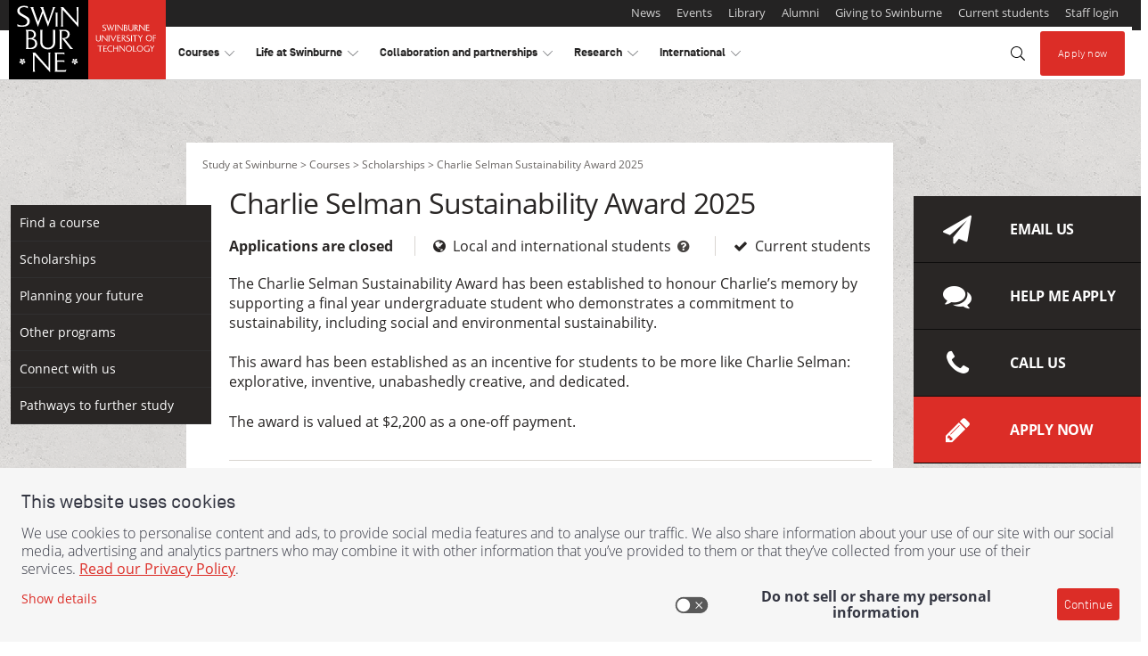

--- FILE ---
content_type: text/html; charset=UTF-8
request_url: https://www.swinburne.edu.au/study/options/scholarships/436/charlie-selman-sustainability-award-2023/
body_size: 21235
content:
<!doctype html>
<html lang="en-au" class="no-js">
<head>
    <!-- Meta Description -->
    <!-- Meta Keywords -->

  	<!-- navigation object : 2016 Global CSS --><meta charset="UTF-8">

<!-- Viewport settings for mobile devices and IE9 -->
<meta http-equiv="X-UA-Compatible" content="IE=edge,chrome=1" />
<meta name="viewport" content="width=device-width, initial-scale=1.0"/>

<!-- Font Awesome CSS -->
<link rel="stylesheet" href="//netdna.bootstrapcdn.com/font-awesome/4.4.0/css/font-awesome.min.css" />

<!-- Open Sans : Google Fonts -->
<link href='//fonts.googleapis.com/css?family=Open+Sans:300italic,400italic,600italic,700italic,800italic,300,400,600,700,800' rel='stylesheet' type='text/css'>

<!-- Primary CSS Stylesheet (2015-styles.css) -->
<!--t4 type="media" id="91028" formatter="css/*"/-->
<link rel="stylesheet" type="text/css" media="all" href="//www.swinburne.edu.au/import/wcms/css/2016-styles.css" />
<link rel="stylesheet" type="text/css" media="all" href="//www.swinburne.edu.au/import/wcms/css/researcher-profile-iphone-override.css" />

<!-- Primary CSS Stylesheet for IE8 (2015-styles-old-ie.css) -->
<!--[if lt IE 9]>
        <link rel="stylesheet" type="text/css" media="all" href="//www.swinburne.edu.au/import/wcms/css/2016-styles-old-ie.css" />
<![endif]-->
    
	<!-- navigation object : 2020 Global Javascript (Header) --><!-- JQuery -->
<script type="text/javascript" src="//www.swinburne.edu.au/import/wcms/js/jquery-1.10.2.min.js"></script>
<script type="text/javascript" src="//ajax.googleapis.com/ajax/libs/jqueryui/1.10.4/jquery-ui.min.js"></script> <!-- JQuery UI -->

<!-- Create the Launch / DTM Switch -->
        <!-- Include the Launch Scripts -->    <script src="https://www.swinburne.edu.au/import/js/dtm-launch-switch/analytics-switch.js"></script>    <script src="//assets.adobedtm.com/launch-ENff3603b5bce848df8b05b43e547e1dd8.min.js"></script>

<!-- Modernizr -->
<script type="text/javascript" src="//www.swinburne.edu.au/import/wcms/js/modernizr-2.7.0.min.js"></script>

<!-- 2016-swin-responsive.js : Only executes if browser supports media queries -->
<!-- 2016-swin-responsive-ie.js : Only executes if browser does not support media queries -->
<script type="text/javascript">
  Modernizr.load({
      test: Modernizr.mq('only all'),
      yep: '//www.swinburne.edu.au/import/wcms/js/2016-swin-responsive.js',
      nope: '//www.swinburne.edu.au/import/wcms/js/2016-swin-responsive-ie.js'
  });
</script>
	<link rel="stylesheet" href="//www.swinburne.edu.au/app/aem_header_footer/cache/clientlibs-header.css" />
<link rel="stylesheet" href="//www.swinburne.edu.au/app/aem_header_footer/cache/clientlibs-footer.css" />
<link rel="stylesheet" href="//www.swinburne.edu.au/app/aem_header_footer/assets/css/aem-overrides.css" />
<script type="text/javascript" src="//www.swinburne.edu.au/app/aem_header_footer/cache/clientlibs-header.js"></script>
      
    <script>
      $(document).ready(function() {
        $('#content .help').tooltip({
          position: {
            my: 'left center', at: 'right+20 center',
            using: function( position, feedback ) {
              $( this ).css( position );
              $( "<div>" )
                .addClass( "arrow" )
                .addClass( feedback.vertical )
                .addClass( feedback.horizontal )
                .appendTo( this );
            }
          }
        });
      });
    </script>
      
      <title>Charlie Selman Sustainability Award 2025</title>

<style>

.hasLogoImage {
	/* max-width:500px; */
	width: 74.62121%;
	float: left;
	margin-right: 1.51515%;
}

.logoImageDiv {
	/* max-width:350px; */
	float: right;
	clear: right;
	width: 20%;
}



</style>
      
      
    <!-- navigation object : 2014 Header Code --><!-- START: Additional Header Code --><!-- Study at Swinburne CSS -->
<link rel="stylesheet" type="text/css" media="" href="//www.swinburne.edu.au/cwis/php_pages/webapps/marketing/resources/css/study.css?03" />
<link rel="stylesheet" type="text/css" media="" href="//www.swinburne.edu.au/cwis/php_pages/webapps/marketing/resources/css/mkt-form.css" />


<!-- Adobe Analytics Data Layer and Event Binding -->
<!--script src="//www.swinburne.edu.au/cwis/php_pages/webapps/marketing/resources/adobe/analytics-data-layer.js"></script-->
<!-- DMPersonalise -->
<script type="text/javascript" src="//www.swinburne.edu.au/cwis/php_pages/webapps/marketing/resources/dm-personalise/dm-personalise.js"></script>
<script type="text/javascript" src="//www.swinburne.edu.au/cwis/php_pages/webapps/marketing/resources/dm-personalise/study.js?03"></script>
<!-- Semantic UI -->
<link rel="stylesheet" href="/cwis/php_pages/webapps/marketing/resources/semantic-ui/dist/components/dropdown.min.css">
<link rel="stylesheet" href="/cwis/php_pages/webapps/marketing/resources/semantic-ui/dist/components/transition.min.css">
<!-- Vero -->
<script type="text/javascript">
var _veroq = _veroq || [];
_veroq.push(['init', { api_key: 'f73b8ffa20b52214f96269bada322eaf58038403'} ]);
(function() {var ve = document.createElement('script'); ve.type = 'text/javascript'; ve.async = true; ve.src = '//d3qxef4rp70elm.cloudfront.net/m.js'; var s = document.getElementsByTagName('script')[0]; s.parentNode.insertBefore(ve, s);})();
    _veroq.push(['trackPageview']);
</script>
<!-- END: Additional Header Code -->
    <!-- navigation object : Current Page CSS or JS -->
      
      
      
</head>
  
<body class="template-left-content-right page">

    <!-- navigation object : Google Tag Manager -->
  
  <!--noindex-->
	<!-- navigation object : 2015 Global Nav - Global Top Navigation (Favourites) -->
	<!--t4 type="navigation" id="2970"/-->
  
	
  
  	<!-- BEGIN: Global top navigation -->
    <!-- 2020 AEM Header content HTML -->
	<div class="header">

    
    
    


    
    

    
    

    
    
  <header component="component" data-layer-componentpath="header" class="header swu-abs brand-header" role="banner" id="header_TGOQBMGZN"><!--noindex--><div class="responsivegrid">


<div class="aem-Grid aem-Grid--12 aem-Grid--default--12 ">
    
    <div class="experiencefragment aem-GridColumn aem-GridColumn--default--12">
<!-- SDI include (path: /content/swinburne-site/au/en/abstraction/_jcr_content/header/par/experiencefragment.exf.html/cq/experience-fragments/editor/components/experiencefragment, resourceType: cq/experience-fragments/editor/components/experiencefragment) -->


    
    
    






<div class="aem-Grid aem-Grid--12 aem-Grid--default--12 ">
    
    <div class="contentblock aem-GridColumn aem-GridColumn--default--12">

  
  
    


  
  
  <section component="component" data-layer-componentpath="root/contentblock" class="contentblock brand-header" id="contentblock_swinburne_global" data-layer-track="false"><div class="responsivegrid">


<div class="aem-Grid aem-Grid--12 aem-Grid--default--12 ">
    
    <div class="contentblock aem-GridColumn aem-GridColumn--default--12">

  
  
    


  
  
    <div component="component" data-layer-componentpath="root/contentblock/par/contentblock" class="contentblock brand-header__container navbar-expand-lg navbar-light parsys" id="contentblock_1XEWJNPXD" data-layer-track="false">
        
        

    
    
    <div component="component" data-layer-componentpath="root/contentblock/par/contentblock/par/embedsource" class="embedsource theme--logo" id="embedsource_MDEJAWPV4">
        <a href="https://www.swinburne.edu.au/"><img class="invisible-md-up" src="https://www.swinburne.edu.au/content/dam/media/brand/logo-small.svg" alt="Home - Swinburne - Swinburne University of Technology logo"><img class="invisible-sm-down" src="https://www.swinburne.edu.au/content/dam/media/brand/logo-long-full.svg" alt="Home - Swinburne - Swinburne University of Technology logo"></a>
    </div>


    
    
    





  
  
    <button component="component" data-layer-componentpath="root/contentblock/par/contentblock/par/link" class="link navbar-toggler button" id="global_header_link" data-layer-track="false" data-target="#header-nav-container" data-toggle="collapse">
        
    <i class="icon fal fa-bars"></i>

        <span class="link-text">Explore</span>
        
    </button>


  
  
    





  
  
    


  
  
    <div component="component" data-layer-componentpath="root/contentblock/par/contentblock/par/contentblock_1339506827" class="contentblock brand-header__nav-container navbar-expand-lg navbar-light parsys" id="header-nav-container" data-layer-track="false">
        
        

  
  
    


  
  
    <div component="component" data-layer-componentpath="root/contentblock/par/contentblock/par/contentblock_1339506827/par/contentblock" class="contentblock brand-header__admin parsys" id="contentblock_THYYTHLIR" data-layer-track="false">
        
        

  
  
    


  
  
    <div component="component" data-layer-componentpath="root/contentblock/par/contentblock/par/contentblock_1339506827/par/contentblock/par/contentblock" class="contentblock parsys" id="contentblock_1FMPCFGTW" data-layer-track="false">
        
        
    </div>


  
  
    





    
    
    <div component="component" data-layer-componentpath="root/contentblock/par/contentblock/par/contentblock_1339506827/par/contentblock/par/text" class="text invisible-lg-up text-grey-2" id="text_CKNILYGRL" data-layer-track="false">
        <p>More from Swinburne University</p>

    </div>


    
    
    





  
  
  <div data-layer-label="pagelist_WHHYTX23O" component="component" data-layer-componentpath="root/contentblock/par/contentblock/par/contentblock_1339506827/par/contentblock/par/pagelist" class="pagelist theme--lists-horizontal" data-list-split-enabled="false" data-list-split-every="5" data-badge="default" id="pagelist_WHHYTX23O" data-layer-track="false">

    <div class="nav-content">
      
  
    

    
      <ul class="list">
<li class="first   ">
        

  
  

  
  

  
  
    <a href="/news" title="News" data-layer-location="page details" data-layer-componentpath="article/par/page_details_copy" data-layer-label="news" data-layer-track="true">
        
        <span class="title">News</span></a>





        
      </li>

      
    
      <li class="  item ">
        

  
  

  
  

  
  
    <a href="/events" title="Events" data-layer-location="Page Details" data-layer-componentpath="article/par/page_details" data-layer-label="Events" data-layer-track="true">
        
        <span class="title">Events</span></a>





        
      </li>

      
    
      <li class="  item ">
        

  
  

  
  

  
  
    <a href="/library" title="Library" data-layer-location="Page Details" data-layer-componentpath="article/par/page_details" data-layer-label="Library" data-layer-track="true">
        
        <span class="title">Library</span></a>





        
      </li>

      
    
      <li class="  item ">
        

  
  

  
  

  
  
    <a href="/alumni" title="Alumni" data-layer-location="Page Details" data-layer-componentpath="article/par/page_details_copy" data-layer-label="Swinburne Alumni" data-layer-track="true">
        
        <span class="title">Alumni</span></a>





        
      </li>

      
    
      <li class="  item ">
        

  
  

  
  

  
  
    <a href="/about/giving-to-swinburne" title="Giving to Swinburne" data-layer-location="Page Details " data-layer-componentpath="article/par/page_details" data-layer-label="Giving to Swinburne" data-layer-track="true">
        
        <span class="title">Giving to Swinburne</span></a>





        
      </li>

      
    
      <li class="  item ">
        

  
  

  
  

  
  
    <a href="/student-login" title="Current students" data-layer-location="Page Details" data-layer-componentpath="article/par/page_details" data-layer-label="Student Login" data-layer-track="true">
        
        <span class="title">Current students</span></a>





        
      </li>

      
    
      <li class=" last  ">
        

  
  

  
  

  
  
    <a href="/staff-login" title="Staff login" data-layer-location="Page Details" data-layer-componentpath="article/par/page_details_copy" data-layer-label="Staff login" data-layer-track="true">
        
        <span class="title">Staff login</span></a>





        
      </li>

      
    

    
      </ul>
</div>

    
    

  </div>


  
  
    


<script>
    var x, i;
    x = document.getElementsByClassName("pagelist list aem-GridColumn aem-GridColumn--default--12");
    for (i = 0; i < x.length; i++) {
        x[i].setAttribute("class", "list aem-GridColumn aem-GridColumn--default--12");
    }
</script>
</div>


  
  
    





    
    
    


    
    

    
    

    
    
  <ul component="component" data-layer-componentpath="root/contentblock/par/contentblock/par/contentblock_1339506827/par/navlist_862816500" class="navlist brand-header__nav dropdown" id="header-nav" data-layer-track="false">
<li class="nav-item dropdown l-1">
    

    
    


    
    
      <button class="nav-link  dropdown-toggle   l-1" role="button" data-toggle="dropdown" aria-haspopup="true" aria-expanded="false" id="header-nav_courses" aria-label="toggle Courses menu" title="toggle Courses menu">
        <span class="sr-only">visit</span>Courses
        <i class="dropdown-toggle-split-icon  icon--horizontal  fal  fa-chevron-right"></i>
        <i class="dropdown-toggle-split-icon  icon--vertical  fal  fa-chevron-down"></i>
        <span class="sr-only">toggle Courses menu</span>
      </button>

      
      <div class="dropdown-menu  nested  l-1" aria-labelledby="header-nav_courses" x-placement="bottom-start">
        
        
        <a class="nav-link  mega-menu-heading   l-1" href="/courses" title="Go to  Courses">Courses</a>


        <ul class="navlist  l-1">
<li class="nav-item dropdown-submenu l-2">
    

    
    


    
    
      <button class="nav-link  dropdown-toggle   l-2" role="button" data-toggle="dropdown" aria-haspopup="true" aria-expanded="false" id="header-nav_courses_find-a-course" aria-label="toggle Find a course menu" title="toggle Find a course menu">
        <span class="sr-only">visit</span>Find a course
        <i class="dropdown-toggle-split-icon  icon--horizontal  fal  fa-chevron-right"></i>
        <i class="dropdown-toggle-split-icon  icon--vertical  fal  fa-chevron-down"></i>
        <span class="sr-only">toggle Find a course menu</span>
      </button>

      
      <div class="dropdown-menu  nested  l-2" aria-labelledby="header-nav_courses_find-a-course" x-placement="bottom-start">
        
        
        <a class="nav-link  mega-menu-heading   l-2" href="/courses/find-a-course" title="Go to  Find a course">Find a course</a>


        <ul class="navlist  l-2">
<li class="nav-item l-3">
    

    
    <a href="/courses/find-a-course/arts-humanities-social-sciences" class="nav-link  l-3" title="Go to  Arts, Humanities and Social Sciences">Arts, Humanities and Social Sciences</a>


    
    
  </li>

          
            
  
  
    
  
  
    
  
  
  
    
  
  <li class="nav-item l-3">
    

    
    <a href="/courses/find-a-course/aviation" class="nav-link  l-3" title="Go to  Aviation">Aviation</a>


    
    
  </li>

          
            
  
  
    
  
  
    
  
  
  
    
  
  <li class="nav-item l-3">
    

    
    <a href="/courses/find-a-course/built-environment-architecture" class="nav-link  l-3" title="Go to  Built Environment and Architecture">Built Environment and Architecture</a>


    
    
  </li>

          
            
  
  
    
  
  
    
  
  
  
    
  
  <li class="nav-item l-3">
    

    
    <a href="/courses/find-a-course/business" class="nav-link  l-3" title="Go to  Business">Business</a>


    
    
  </li>

          
            
  
  
    
  
  
    
  
  
  
    
  
  <li class="nav-item l-3">
    

    
    <a href="/courses/find-a-course/design" class="nav-link  l-3" title="Go to  Design">Design</a>


    
    
  </li>

          
            
  
  
    
  
  
    
  
  
  
    
  
  <li class="nav-item l-3">
    

    
    <a href="/courses/find-a-course/education" class="nav-link  l-3" title="Go to  Education">Education</a>


    
    
  </li>

          
            
  
  
    
  
  
    
  
  
  
    
  
  <li class="nav-item l-3">
    

    
    <a href="/courses/find-a-course/engineering" class="nav-link  l-3" title="Go to  Engineering">Engineering</a>


    
    
  </li>

          
            
  
  
    
  
  
    
  
  
  
    
  
  <li class="nav-item l-3">
    

    
    <a href="/courses/find-a-course/film-television" class="nav-link  l-3" title="Go to  Film and Television">Film and Television</a>


    
    
  </li>

          
            
  
  
    
  
  
    
  
  
  
    
  
  <li class="nav-item l-3">
    

    
    <a href="/courses/find-a-course/games-animation" class="nav-link  l-3" title="Go to  Games and Animation">Games and Animation</a>


    
    
  </li>

          
            
  
  
    
  
  
    
  
  
  
    
  
  <li class="nav-item l-3">
    

    
    <a href="/courses/find-a-course/health" class="nav-link  l-3" title="Go to  Health">Health</a>


    
    
  </li>

          
            
  
  
    
  
  
    
  
  
  
    
  
  <li class="nav-item l-3">
    

    
    <a href="/courses/find-a-course/information-technology" class="nav-link  l-3" title="Go to  Information Technology">Information Technology</a>


    
    
  </li>

          
            
  
  
    
  
  
    
  
  
  
    
  
  <li class="nav-item l-3">
    

    
    <a href="/courses/find-a-course/law" class="nav-link  l-3" title="Go to  Law">Law</a>


    
    
  </li>

          
            
  
  
    
  
  
    
  
  
  
    
  
  <li class="nav-item l-3">
    

    
    <a href="/courses/find-a-course/media-communication" class="nav-link  l-3" title="Go to  Media and Communication">Media and Communication</a>


    
    
  </li>

          
            
  
  
    
  
  
    
  
  
  
    
  
  <li class="nav-item l-3">
    

    
    <a href="/courses/find-a-course/nursing" class="nav-link  l-3" title="Go to  Nursing">Nursing</a>


    
    
  </li>

          
            
  
  
    
  
  
    
  
  
  
    
  
  <li class="nav-item l-3">
    

    
    <a href="/courses/find-a-course/psychology" class="nav-link  l-3" title="Go to  Psychology">Psychology </a>


    
    
  </li>

          
            
  
  
    
  
  
    
  
  
  
    
  
  <li class="nav-item l-3">
    

    
    <a href="/courses/find-a-course/science" class="nav-link  l-3" title="Go to  Science">Science</a>


    
    
  </li>

          
            
  
  
    
  
  
    
  
  
  
    
  
  <li class="nav-item l-3">
    

    
    <a href="/courses/find-a-course/trades-apprenticeships" class="nav-link  l-3" title="Go to  Trades and Apprenticeships">Trades and Apprenticeships</a>


    
    
  </li>

          
        </ul>
</div>
    
  </li>

          
            
  
  
    
  
  
    
  
  
  
    
  
  <li class="nav-item l-2">
    

    
    <a href="https://www.swinburne.edu.au/courses/course-delivery-options/study-online/" class="nav-link  l-2" title="Go to  Study online">Study online</a>


    
    
  </li>

          
            
  
  
    
  
  
    
  
  
  
    
  
  <li class="nav-item dropdown-submenu l-2">
    

    
    


    
    
      <button class="nav-link  dropdown-toggle   l-2" role="button" data-toggle="dropdown" aria-haspopup="true" aria-expanded="false" id="header-nav_courses_planning-your-future" aria-label="toggle Planning your future menu" title="toggle Planning your future menu">
        <span class="sr-only">visit</span>Planning your future
        <i class="dropdown-toggle-split-icon  icon--horizontal  fal  fa-chevron-right"></i>
        <i class="dropdown-toggle-split-icon  icon--vertical  fal  fa-chevron-down"></i>
        <span class="sr-only">toggle Planning your future menu</span>
      </button>

      
      <div class="dropdown-menu  nested  l-2" aria-labelledby="header-nav_courses_planning-your-future" x-placement="bottom-start">
        
        
        <a class="nav-link  mega-menu-heading   l-2" href="/courses/planning-your-future" title="Go to  Planning your future">Planning your future</a>


        <ul class="navlist  l-2">
<li class="nav-item l-3">
    

    
    <a href="/courses/planning-your-future/entry-into-university-from-vce" class="nav-link  l-3" title="Go to  Transition to university from VCE">Transition to university from VCE</a>


    
    
  </li>

          
            
  
  
    
  
  
    
  
  
  
    
  
  <li class="nav-item l-3">
    

    
    <a href="/courses/planning-your-future/direct-entry-into-university" class="nav-link  l-3" title="Go to  Direct entry into university">Direct entry into university</a>


    
    
  </li>

          
            
  
  
    
  
  
    
  
  
  
    
  
  <li class="nav-item l-3">
    

    
    <a href="/courses/planning-your-future/returning-to-study" class="nav-link  l-3" title="Go to  Returning to study">Returning to study</a>


    
    
  </li>

          
            
  
  
    
  
  
    
  
  
  
    
  
  <li class="nav-item l-3">
    

    
    <a href="/courses/planning-your-future/vocational-education-tafe" class="nav-link  l-3" title="Go to  Vocational Education and Training at Swinburne">Vocational Education and Training at Swinburne</a>


    
    
  </li>

          
            
  
  
    
  
  
    
  
  
  
    
  
  <li class="nav-item l-3">
    

    
    <a href="/courses/planning-your-future/early-entry-program" class="nav-link  l-3" title="Go to  2026 Early Entry Program">Early Entry Program</a>


    
    
  </li>

          
            
  
  
    
  
  
    
  
  
  
    
  
  <li class="nav-item l-3">
    

    
    <a href="/courses/planning-your-future/admission-requirements" class="nav-link  l-3" title="Go to  University entry requirements">University entry requirements</a>


    
    
  </li>

          
            
  
  
    
  
  
    
  
  
  
    
  
  <li class="nav-item l-3">
    

    
    <a href="/courses/planning-your-future/switching-to-swinburne" class="nav-link  l-3" title="Go to  Transferring to Swinburne">Transferring to Swinburne</a>


    
    
  </li>

          
            
  
  
    
  
  
    
  
  
  
    
  
  <li class="nav-item l-3">
    

    
    <a href="/courses/planning-your-future/pathways-from-the-workforce-recognition-of-prior-learning" class="nav-link  l-3" title="Go to  Recognition of prior learning in the workplace">Recognition of prior learning in the workplace</a>


    
    
  </li>

          
            
  
  
    
  
  
    
  
  
  
    
  
  <li class="nav-item l-3">
    

    
    <a href="/courses/planning-your-future/study-abroad-in-melbourne" class="nav-link  l-3" title="Go to  Study abroad in Melbourne">Study abroad in Melbourne</a>


    
    
  </li>

          
            
  
  
    
  
  
    
  
  
  
    
  
  <li class="nav-item l-3">
    

    
    <a href="/courses/planning-your-future/indigenous-students" class="nav-link  l-3" title="Go to  Opportunities for Indigenous future students">Opportunities for Indigenous future students</a>


    
    
  </li>

          
            
  
  
    
  
  
    
  
  
  
    
  
  <li class="nav-item l-3">
    

    
    <a href="https://www.swinburne.edu.au/courses/planning-your-future/university-pathways/guaranteed-pathways-from-tafe/" class="nav-link  l-3" title="Go to  Guaranteed pathways from TAFE">Guaranteed pathways from TAFE</a>


    
    
  </li>

          
        </ul>
</div>
    
  </li>

          
            
  
  
    
  
  
    
  
  
  
    
  
  <li class="nav-item dropdown-submenu l-2">
    

    
    


    
    
      <button class="nav-link  dropdown-toggle   l-2" role="button" data-toggle="dropdown" aria-haspopup="true" aria-expanded="false" id="header-nav_courses_study-levels-explained" aria-label="toggle Study levels and options menu" title="toggle Study levels and options menu">
        <span class="sr-only">visit</span>Study levels and options
        <i class="dropdown-toggle-split-icon  icon--horizontal  fal  fa-chevron-right"></i>
        <i class="dropdown-toggle-split-icon  icon--vertical  fal  fa-chevron-down"></i>
        <span class="sr-only">toggle Study levels and options menu</span>
      </button>

      
      <div class="dropdown-menu  nested  l-2" aria-labelledby="header-nav_courses_study-levels-explained" x-placement="bottom-start">
        
        
        <a class="nav-link  mega-menu-heading   l-2" href="/courses/study-levels-explained" title="Go to  Study levels and options">Study levels and options</a>


        <ul class="navlist  l-2">
<li class="nav-item l-3">
    

    
    <a href="/courses/study-levels-explained/short-courses" class="nav-link  l-3" title="Go to  Short courses">Short courses</a>


    
    
  </li>

          
            
  
  
    
  
  
    
  
  
  
    
  
  <li class="nav-item l-3">
    

    
    <a href="/courses/study-levels-explained/university-certificates" class="nav-link  l-3" title="Go to  University certificates">University certificates</a>


    
    
  </li>

          
            
  
  
    
  
  
    
  
  
  
    
  
  <li class="nav-item l-3">
    

    
    <a href="/courses/study-levels-explained/pre-apprenticeships" class="nav-link  l-3" title="Go to  Pre-apprenticeships">Pre-apprenticeships</a>


    
    
  </li>

          
            
  
  
    
  
  
    
  
  
  
    
  
  <li class="nav-item l-3">
    

    
    <a href="/courses/study-levels-explained/apprenticeships" class="nav-link  l-3" title="Go to  Apprenticeships">Apprenticeships</a>


    
    
  </li>

          
            
  
  
    
  
  
    
  
  
  
    
  
  <li class="nav-item l-3">
    

    
    <a href="/courses/study-levels-explained/associate-degrees" class="nav-link  l-3" title="Go to  Associate degrees">Associate degrees</a>


    
    
  </li>

          
            
  
  
    
  
  
    
  
  
  
    
  
  <li class="nav-item l-3">
    

    
    <a href="/courses/study-levels-explained/bachelor-degrees" class="nav-link  l-3" title="Go to  Bachelor degrees">Bachelor degrees</a>


    
    
  </li>

          
            
  
  
    
  
  
    
  
  
  
    
  
  <li class="nav-item l-3">
    

    
    <a href="/courses/study-levels-explained/diplomas" class="nav-link  l-3" title="Go to  Diplomas">Diplomas</a>


    
    
  </li>

          
            
  
  
    
  
  
    
  
  
  
    
  
  <li class="nav-item l-3">
    

    
    <a href="/courses/study-levels-explained/double-degrees" class="nav-link  l-3" title="Go to  Double degrees">Double degrees</a>


    
    
  </li>

          
            
  
  
    
  
  
    
  
  
  
    
  
  <li class="nav-item l-3">
    

    
    <a href="/courses/study-levels-explained/certificates" class="nav-link  l-3" title="Go to  Certificates">Certificates</a>


    
    
  </li>

          
            
  
  
    
  
  
    
  
  
  
    
  
  <li class="nav-item l-3">
    

    
    <a href="/courses/study-levels-explained/elicos" class="nav-link  l-3" title="Go to  ELICOS">ELICOS</a>


    
    
  </li>

          
            
  
  
    
  
  
    
  
  
  
    
  
  <li class="nav-item l-3">
    

    
    <a href="/courses/study-levels-explained/traineeships" class="nav-link  l-3" title="Go to  Traineeships">Traineeships</a>


    
    
  </li>

          
            
  
  
    
  
  
    
  
  
  
    
  
  <li class="nav-item l-3">
    

    
    <a href="/courses/study-levels-explained/trades-short-courses" class="nav-link  l-3" title="Go to  Trade short courses">Trade short courses</a>


    
    
  </li>

          
            
  
  
    
  
  
    
  
  
  
    
  
  <li class="nav-item l-3">
    

    
    <a href="/courses/study-levels-explained/doctor-of-philosophy" class="nav-link  l-3" title="Go to  Doctor of Philosophy">Doctor of Philosophy</a>


    
    
  </li>

          
            
  
  
    
  
  
    
  
  
  
    
  
  <li class="nav-item l-3">
    

    
    <a href="/courses/study-levels-explained/master-degrees" class="nav-link  l-3" title="Go to  Master degrees">Master degrees</a>


    
    
  </li>

          
            
  
  
    
  
  
    
  
  
  
    
  
  <li class="nav-item l-3">
    

    
    <a href="/courses/study-levels-explained/graduate-diploma-courses" class="nav-link  l-3" title="Go to  Graduate diploma courses">Graduate diploma courses</a>


    
    
  </li>

          
            
  
  
    
  
  
    
  
  
  
    
  
  <li class="nav-item l-3">
    

    
    <a href="/courses/study-levels-explained/graduate-certificate-courses" class="nav-link  l-3" title="Go to  Graduate certificate courses">Graduate certificate courses</a>


    
    
  </li>

          
        </ul>
</div>
    
  </li>

          
            
  
  
    
  
  
    
  
  
  
    
  
  <li class="nav-item dropdown-submenu l-2">
    

    
    


    
    
      <button class="nav-link  dropdown-toggle   l-2" role="button" data-toggle="dropdown" aria-haspopup="true" aria-expanded="false" id="header-nav_courses_course-delivery-options" aria-label="toggle Course delivery menu" title="toggle Course delivery menu">
        <span class="sr-only">visit</span>Course delivery
        <i class="dropdown-toggle-split-icon  icon--horizontal  fal  fa-chevron-right"></i>
        <i class="dropdown-toggle-split-icon  icon--vertical  fal  fa-chevron-down"></i>
        <span class="sr-only">toggle Course delivery menu</span>
      </button>

      
      <div class="dropdown-menu  nested  l-2" aria-labelledby="header-nav_courses_course-delivery-options" x-placement="bottom-start">
        
        
        <a class="nav-link  mega-menu-heading   l-2" href="/courses/course-delivery-options" title="Go to  Course delivery options">Course delivery</a>


        <ul class="navlist  l-2">
<li class="nav-item l-3">
    

    
    <a href="/courses/course-delivery-options/study-online" class="nav-link  l-3" title="Go to  Study online at Swinburne">Study online</a>


    
    
  </li>

          
            
  
  
    
  
  
    
  
  
  
    
  
  <li class="nav-item l-3">
    

    
    <a href="/courses/course-delivery-options/studying-outside-australia" class="nav-link  l-3" title="Go to  Studying outside of Australia">Studying outside of Australia </a>


    
    
  </li>

          
            
  
  
    
  
  
    
  
  
  
    
  
  <li class="nav-item l-3">
    

    
    <a href="/courses/course-delivery-options/studying-on-campus" class="nav-link  l-3" title="Go to  Study on campus">Study on campus</a>


    
    
  </li>

          
        </ul>
</div>
    
  </li>

          
            
  
  
    
  
  
    
  
  
  
    
  
  <li class="nav-item dropdown-submenu l-2">
    

    
    


    
    
      <button class="nav-link  dropdown-toggle   l-2" role="button" data-toggle="dropdown" aria-haspopup="true" aria-expanded="false" id="header-nav_courses_fees" aria-label="toggle Fees menu" title="toggle Fees menu">
        <span class="sr-only">visit</span>Fees
        <i class="dropdown-toggle-split-icon  icon--horizontal  fal  fa-chevron-right"></i>
        <i class="dropdown-toggle-split-icon  icon--vertical  fal  fa-chevron-down"></i>
        <span class="sr-only">toggle Fees menu</span>
      </button>

      
      <div class="dropdown-menu  nested  l-2" aria-labelledby="header-nav_courses_fees" x-placement="bottom-start">
        
        
        <a class="nav-link  mega-menu-heading   l-2" href="/courses/fees" title="Go to  Fees">Fees</a>


        <ul class="navlist  l-2">
<li class="nav-item l-3">
    

    
    <a href="/courses/fees/loans-discounts-local-students" class="nav-link  l-3" title="Go to  Loans and discounts for local students">Loans and discounts for local students</a>


    
    
  </li>

          
            
  
  
    
  
  
    
  
  
  
    
  
  <li class="nav-item l-3">
    

    
    <a href="/courses/fees/fees-for-international-students" class="nav-link  l-3" title="Go to  Fees for international students">Fees for international students</a>


    
    
  </li>

          
            
  
  
    
  
  
    
  
  
  
    
  
  <li class="nav-item l-3">
    

    
    <a href="/courses/fees/fees-for-local-students" class="nav-link  l-3" title="Go to  Fees for local students">Fees for local students</a>


    
    
  </li>

          
            
  
  
    
  
  
    
  
  
  
    
  
  <li class="nav-item l-3">
    

    
    <a href="/courses/fees/student-services-amenities-fee" class="nav-link  l-3" title="Go to  Student Services and Amenities Fee">Student Services and Amenities Fee</a>


    
    
  </li>

          
        </ul>
</div>
    
  </li>

          
            
  
  
    
  
  
    
  
  
  
    
  
  <li class="nav-item dropdown-submenu l-2">
    

    
    


    
    
      <button class="nav-link  dropdown-toggle   l-2" role="button" data-toggle="dropdown" aria-haspopup="true" aria-expanded="false" id="header-nav_courses_scholarships" aria-label="toggle Scholarships menu" title="toggle Scholarships menu">
        <span class="sr-only">visit</span>Scholarships
        <i class="dropdown-toggle-split-icon  icon--horizontal  fal  fa-chevron-right"></i>
        <i class="dropdown-toggle-split-icon  icon--vertical  fal  fa-chevron-down"></i>
        <span class="sr-only">toggle Scholarships menu</span>
      </button>

      
      <div class="dropdown-menu  nested  l-2" aria-labelledby="header-nav_courses_scholarships" x-placement="bottom-start">
        
        
        <a class="nav-link  mega-menu-heading   l-2" href="https://www.swinburne.edu.au/study/options/scholarships/" title="Go to  Scholarships">Scholarships</a>


        <ul class="navlist  l-2">
<li class="nav-item l-3">
    

    
    <a href="/courses/scholarships/scholarship-conditions" class="nav-link  l-3" title="Go to  Scholarship conditions">Scholarship conditions</a>


    
    
  </li>

          
            
  
  
    
  
  
    
  
  
  
    
  
  <li class="nav-item l-3">
    

    
    <a href="/courses/scholarships/international-scholarships" class="nav-link  l-3" title="Go to  Scholarships for international students">Scholarships for international students</a>


    
    
  </li>

          
        </ul>
</div>
    
  </li>

          
            
  
  
    
  
  
    
  
  
  
    
  
  <li class="nav-item dropdown-submenu l-2">
    

    
    


    
    
      <button class="nav-link  dropdown-toggle   l-2" role="button" data-toggle="dropdown" aria-haspopup="true" aria-expanded="false" id="header-nav_courses_applying" aria-label="toggle Applying menu" title="toggle Applying menu">
        <span class="sr-only">visit</span>Applying
        <i class="dropdown-toggle-split-icon  icon--horizontal  fal  fa-chevron-right"></i>
        <i class="dropdown-toggle-split-icon  icon--vertical  fal  fa-chevron-down"></i>
        <span class="sr-only">toggle Applying menu</span>
      </button>

      
      <div class="dropdown-menu  nested  l-2" aria-labelledby="header-nav_courses_applying" x-placement="bottom-start">
        
        
        <a class="nav-link  mega-menu-heading   l-2" href="/courses/applying" title="Go to  Applying">Applying</a>


        <ul class="navlist  l-2">
<li class="nav-item l-3">
    

    
    <a href="/courses/applying/how-to-apply-local" class="nav-link  l-3" title="Go to  How to apply as a local student">How to apply as a local student</a>


    
    
  </li>

          
            
  
  
    
  
  
    
  
  
  
    
  
  <li class="nav-item l-3">
    

    
    <a href="/courses/applying/how-to-apply-research-degree" class="nav-link  l-3" title="Go to  How to apply for a research degree">How to apply for a research degree</a>


    
    
  </li>

          
            
  
  
    
  
  
    
  
  
  
    
  
  <li class="nav-item l-3">
    

    
    <a href="/courses/applying/how-to-apply-international" class="nav-link  l-3" title="Go to  How to apply as an international student ">How to apply as an international student </a>


    
    
  </li>

          
            
  
  
    
  
  
    
  
  
  
    
  
  <li class="nav-item l-3">
    

    
    <a href="/courses/applying/asylum-seeker-refugee-support" class="nav-link  l-3" title="Go to  Apply as an asylum seeker or refugee">Apply as an asylum seeker or refugee</a>


    
    
  </li>

          
        </ul>
</div>
    
  </li>

          
            
  
  
    
  
  
    
  
  
  
    
  
  <li class="nav-item dropdown-submenu l-2">
    

    
    


    
    
      <button class="nav-link  dropdown-toggle   l-2" role="button" data-toggle="dropdown" aria-haspopup="true" aria-expanded="false" id="header-nav_courses_enrolling" aria-label="toggle Enrolling menu" title="toggle Enrolling menu">
        <span class="sr-only">visit</span>Enrolling
        <i class="dropdown-toggle-split-icon  icon--horizontal  fal  fa-chevron-right"></i>
        <i class="dropdown-toggle-split-icon  icon--vertical  fal  fa-chevron-down"></i>
        <span class="sr-only">toggle Enrolling menu</span>
      </button>

      
      <div class="dropdown-menu  nested  l-2" aria-labelledby="header-nav_courses_enrolling" x-placement="bottom-start">
        
        
        <a class="nav-link  mega-menu-heading   l-2" href="/courses/enrolling" title="Go to  Enrolling">Enrolling</a>


        <ul class="navlist  l-2">
<li class="nav-item l-3">
    

    
    <a href="/courses/enrolling/how-to-enrol" class="nav-link  l-3" title="Go to  How to enrol">How to enrol </a>


    
    
  </li>

          
            
  
  
    
  
  
    
  
  
  
    
  
  <li class="nav-item l-3">
    

    
    <a href="/courses/enrolling/understanding-your-offer" class="nav-link  l-3" title="Go to  Understanding your university offer ">Understanding your university offer</a>


    
    
  </li>

          
            
  
  
    
  
  
    
  
  
  
    
  
  <li class="nav-item l-3">
    

    
    <a href="/courses/enrolling/planning-your-course-structure" class="nav-link  l-3" title="Go to  Planning your course structure with the course planner    ">Course planner </a>


    
    
  </li>

          
            
  
  
    
  
  
    
  
  
  
    
  
  <li class="nav-item l-3">
    

    
    <a href="/courses/enrolling/setting-up-your-class-timetable" class="nav-link  l-3" title="Go to  Setting up your class timetable  ">Setting up your class timetable  </a>


    
    
  </li>

          
            
  
  
    
  
  
    
  
  
  
    
  
  <li class="nav-item l-3">
    

    
    <a href="/courses/enrolling/how-to-enrol-phd-master-degree-student" class="nav-link  l-3" title="Go to  How to enrol as a research student">Enrol as a PhD or master degree student  </a>


    
    
  </li>

          
        </ul>
</div>
    
  </li>

          
        </ul>
</div>
    
  </li>

  
    
  
    
  
  
  
    
  
  
    
  
  
  <li class="nav-item dropdown l-1">
    

    
    


    
    
      <button class="nav-link  dropdown-toggle   l-1" role="button" data-toggle="dropdown" aria-haspopup="true" aria-expanded="false" id="header-nav_life-at-swinburne" aria-label="toggle Life at Swinburne menu" title="toggle Life at Swinburne menu">
        <span class="sr-only">visit</span>Life at Swinburne
        <i class="dropdown-toggle-split-icon  icon--horizontal  fal  fa-chevron-right"></i>
        <i class="dropdown-toggle-split-icon  icon--vertical  fal  fa-chevron-down"></i>
        <span class="sr-only">toggle Life at Swinburne menu</span>
      </button>

      
      <div class="dropdown-menu  nested  l-1" aria-labelledby="header-nav_life-at-swinburne" x-placement="bottom-start">
        
        
        <a class="nav-link  mega-menu-heading   l-1" href="/life-at-swinburne" title="Go to  Life at Swinburne">Life at Swinburne</a>


        <ul class="navlist  l-1">
<li class="nav-item dropdown-submenu l-2">
    

    
    


    
    
      <button class="nav-link  dropdown-toggle   l-2" role="button" data-toggle="dropdown" aria-haspopup="true" aria-expanded="false" id="header-nav_life-at-swinburne_why-choose-swinburne" aria-label="toggle Why Swinburne menu" title="toggle Why Swinburne menu">
        <span class="sr-only">visit</span>Why Swinburne
        <i class="dropdown-toggle-split-icon  icon--horizontal  fal  fa-chevron-right"></i>
        <i class="dropdown-toggle-split-icon  icon--vertical  fal  fa-chevron-down"></i>
        <span class="sr-only">toggle Why Swinburne menu</span>
      </button>

      
      <div class="dropdown-menu  nested  l-2" aria-labelledby="header-nav_life-at-swinburne_why-choose-swinburne" x-placement="bottom-start">
        
        
        <a class="nav-link  mega-menu-heading   l-2" href="/life-at-swinburne/why-choose-swinburne" title="Go to  Why study at Swinburne?">Why Swinburne</a>


        <ul class="navlist  l-2">
<li class="nav-item l-3">
    

    
    <a href="/life-at-swinburne/why-choose-swinburne/why-study-in-australia" class="nav-link  l-3" title="Go to  Why study in Australia?"> Why study in Australia?</a>


    
    
  </li>

          
        </ul>
</div>
    
  </li>

          
            
  
  
    
  
  
    
  
  
  
    
  
  <li class="nav-item dropdown-submenu l-2">
    

    
    


    
    
      <button class="nav-link  dropdown-toggle   l-2" role="button" data-toggle="dropdown" aria-haspopup="true" aria-expanded="false" id="header-nav_life-at-swinburne_living-in-melbourne" aria-label="toggle Living in Melbourne menu" title="toggle Living in Melbourne menu">
        <span class="sr-only">visit</span>Living in Melbourne
        <i class="dropdown-toggle-split-icon  icon--horizontal  fal  fa-chevron-right"></i>
        <i class="dropdown-toggle-split-icon  icon--vertical  fal  fa-chevron-down"></i>
        <span class="sr-only">toggle Living in Melbourne menu</span>
      </button>

      
      <div class="dropdown-menu  nested  l-2" aria-labelledby="header-nav_life-at-swinburne_living-in-melbourne" x-placement="bottom-start">
        
        
        <a class="nav-link  mega-menu-heading   l-2" href="/life-at-swinburne/living-in-melbourne" title="Go to  Living in Melbourne">Living in Melbourne</a>


        <ul class="navlist  l-2">
<li class="nav-item l-3">
    

    
    <a href="/life-at-swinburne/living-in-melbourne/plan-your-arrival" class="nav-link  l-3" title="Go to  Plan your arrival in Melbourne">Plan your arrival in Melbourne</a>


    
    
  </li>

          
            
  
  
    
  
  
    
  
  
  
    
  
  <li class="nav-item l-3">
    

    
    <a href="/life-at-swinburne/living-in-melbourne/arriving-in-melbourne" class="nav-link  l-3" title="Go to  Arriving in Melbourne">Arriving in Melbourne</a>


    
    
  </li>

          
            
  
  
    
  
  
    
  
  
  
    
  
  <li class="nav-item l-3">
    

    
    <a href="/life-at-swinburne/living-in-melbourne/things-to-do-melbourne" class="nav-link  l-3" title="Go to  Things to do in Melbourne">Things to do in Melbourne</a>


    
    
  </li>

          
            
  
  
    
  
  
    
  
  
  
    
  
  <li class="nav-item l-3">
    

    
    <a href="/life-at-swinburne/living-in-melbourne/getting-around-melbourne" class="nav-link  l-3" title="Go to  Getting around Melbourne">Getting around Melbourne</a>


    
    
  </li>

          
            
  
  
    
  
  
    
  
  
  
    
  
  <li class="nav-item l-3">
    

    
    <a href="/life-at-swinburne/living-in-melbourne/costs-banking" class="nav-link  l-3" title="Go to  Money, living costs and banking in Australia">Money, living costs and banking in Australia</a>


    
    
  </li>

          
        </ul>
</div>
    
  </li>

          
            
  
  
    
  
  
    
  
  
  
    
  
  <li class="nav-item dropdown-submenu l-2">
    

    
    


    
    
      <button class="nav-link  dropdown-toggle   l-2" role="button" data-toggle="dropdown" aria-haspopup="true" aria-expanded="false" id="header-nav_life-at-swinburne_international-students" aria-label="toggle International menu" title="toggle International menu">
        <span class="sr-only">visit</span>International
        <i class="dropdown-toggle-split-icon  icon--horizontal  fal  fa-chevron-right"></i>
        <i class="dropdown-toggle-split-icon  icon--vertical  fal  fa-chevron-down"></i>
        <span class="sr-only">toggle International menu</span>
      </button>

      
      <div class="dropdown-menu  nested  l-2" aria-labelledby="header-nav_life-at-swinburne_international-students" x-placement="bottom-start">
        
        
        <a class="nav-link  mega-menu-heading   l-2" href="/life-at-swinburne/international-students" title="Go to  International students">International</a>


        <ul class="navlist  l-2">
<li class="nav-item l-3">
    

    
    <a href="https://www.swinburne.edu.au/courses/scholarships/international-scholarships/" class="nav-link  l-3" title="Go to  Page title">Scholarships</a>


    
    
  </li>

          
            
  
  
    
  
  
    
  
  
  
    
  
  <li class="nav-item l-3">
    

    
    <a href="https://www.swinburne.edu.au/courses/fees/fees-for-international-students/" class="nav-link  l-3" title="Go to  Page title">Fees</a>


    
    
  </li>

          
            
  
  
    
  
  
    
  
  
  
    
  
  <li class="nav-item l-3">
    

    
    <a href="https://www.swinburne.edu.au/courses/visas/" class="nav-link  l-3" title="Go to  Page title">Visas</a>


    
    
  </li>

          
            
  
  
    
  
  
    
  
  
  
    
  
  <li class="nav-item l-3">
    

    
    <a href="https://www.swinburne.edu.au/about/our-structure/organisational-structure/subsidiaries-entities/swinburne-college/" class="nav-link  l-3" title="Go to  Page title">ELICOS and Preparation courses</a>


    
    
  </li>

          
            
  
  
    
  
  
    
  
  
  
    
  
  <li class="nav-item l-3">
    

    
    <a href="https://www.swinburne.edu.au/courses/planning-your-future/study-abroad-in-melbourne/" class="nav-link  l-3" title="Go to  Page title">Studying abroad in Melbourne</a>


    
    
  </li>

          
            
  
  
    
  
  
    
  
  
  
    
  
  <li class="nav-item l-3">
    

    
    <a href="https://www.swinburne.edu.au/contact-us/find-an-education-agent/" class="nav-link  l-3" title="Go to  Page title">Find an agent</a>


    
    
  </li>

          
        </ul>
</div>
    
  </li>

          
            
  
  
    
  
  
    
  
  
  
    
  
  <li class="nav-item dropdown-submenu l-2">
    

    
    


    
    
      <button class="nav-link  dropdown-toggle   l-2" role="button" data-toggle="dropdown" aria-haspopup="true" aria-expanded="false" id="header-nav_life-at-swinburne_getting-started-at-swinburne" aria-label="toggle Getting started menu" title="toggle Getting started menu">
        <span class="sr-only">visit</span>Getting started
        <i class="dropdown-toggle-split-icon  icon--horizontal  fal  fa-chevron-right"></i>
        <i class="dropdown-toggle-split-icon  icon--vertical  fal  fa-chevron-down"></i>
        <span class="sr-only">toggle Getting started menu</span>
      </button>

      
      <div class="dropdown-menu  nested  l-2" aria-labelledby="header-nav_life-at-swinburne_getting-started-at-swinburne" x-placement="bottom-start">
        
        
        <a class="nav-link  mega-menu-heading   l-2" href="/life-at-swinburne/getting-started-at-swinburne" title="Go to  Getting started at Swinburne">Getting started</a>


        <ul class="navlist  l-2">
<li class="nav-item l-3">
    

    
    <a href="/life-at-swinburne/getting-started-at-swinburne/email-wifi-password-help" class="nav-link  l-3" title="Go to  Student email, password and Wi-Fi access">Student email, password and Wi-Fi access</a>


    
    
  </li>

          
            
  
  
    
  
  
    
  
  
  
    
  
  <li class="nav-item l-3">
    

    
    <a href="/life-at-swinburne/getting-started-at-swinburne/student-card-online-access" class="nav-link  l-3" title="Go to  Your student ID card and Swinburne login">Your student ID card and Swinburne login</a>


    
    
  </li>

          
            
  
  
    
  
  
    
  
  
  
    
  
  <li class="nav-item l-3">
    

    
    <a href="/life-at-swinburne/getting-started-at-swinburne/student-discounts-concessions" class="nav-link  l-3" title="Go to  Student discounts and concessions">Student discounts and concessions</a>


    
    
  </li>

          
        </ul>
</div>
    
  </li>

          
            
  
  
    
  
  
    
  
  
  
    
  
  <li class="nav-item dropdown-submenu l-2">
    

    
    


    
    
      <button class="nav-link  dropdown-toggle   l-2" role="button" data-toggle="dropdown" aria-haspopup="true" aria-expanded="false" id="header-nav_life-at-swinburne_student-support-services" aria-label="toggle Student support menu" title="toggle Student support menu">
        <span class="sr-only">visit</span>Student support
        <i class="dropdown-toggle-split-icon  icon--horizontal  fal  fa-chevron-right"></i>
        <i class="dropdown-toggle-split-icon  icon--vertical  fal  fa-chevron-down"></i>
        <span class="sr-only">toggle Student support menu</span>
      </button>

      
      <div class="dropdown-menu  nested  l-2" aria-labelledby="header-nav_life-at-swinburne_student-support-services" x-placement="bottom-start">
        
        
        <a class="nav-link  mega-menu-heading   l-2" href="/life-at-swinburne/student-support-services" title="Go to  Student support services">Student support</a>


        <ul class="navlist  l-2">
<li class="nav-item l-3">
    

    
    <a href="/life-at-swinburne/student-support-services/special-consideration-assistance" class="nav-link  l-3" title="Go to  Special consideration and extensions">Special consideration and extensions</a>


    
    
  </li>

          
            
  
  
    
  
  
    
  
  
  
    
  
  <li class="nav-item l-3">
    

    
    <a href="/life-at-swinburne/student-support-services/accommodation" class="nav-link  l-3" title="Go to  Accommodation">Accommodation</a>


    
    
  </li>

          
            
  
  
    
  
  
    
  
  
  
    
  
  <li class="nav-item l-3">
    

    
    <a href="/life-at-swinburne/student-support-services/study-learning-support" class="nav-link  l-3" title="Go to  Study and learning support">Study and learning support</a>


    
    
  </li>

          
            
  
  
    
  
  
    
  
  
  
    
  
  <li class="nav-item l-3">
    

    
    <a href="/life-at-swinburne/student-support-services/health-wellbeing" class="nav-link  l-3" title="Go to  Health and wellbeing">Health and wellbeing</a>


    
    
  </li>

          
            
  
  
    
  
  
    
  
  
  
    
  
  <li class="nav-item l-3">
    

    
    <a href="/life-at-swinburne/student-support-services/support-for-international-students" class="nav-link  l-3" title="Go to  Support for international students">Support for international students</a>


    
    
  </li>

          
            
  
  
    
  
  
    
  
  
  
    
  
  <li class="nav-item l-3">
    

    
    <a href="/life-at-swinburne/student-support-services/independent-advocacy-for-students" class="nav-link  l-3" title="Go to  Independent advocacy for students"> Independent advocacy for service</a>


    
    
  </li>

          
            
  
  
    
  
  
    
  
  
  
    
  
  <li class="nav-item l-3">
    

    
    <a href="/life-at-swinburne/student-support-services/indigenous-student-services" class="nav-link  l-3" title="Go to  Indigenous student services">Indigenous student services</a>


    
    
  </li>

          
            
  
  
    
  
  
    
  
  
  
    
  
  <li class="nav-item l-3">
    

    
    <a href="/life-at-swinburne/student-support-services/financial-support-advice" class="nav-link  l-3" title="Go to  Financial and equity support">Financial and equity support</a>


    
    
  </li>

          
            
  
  
    
  
  
    
  
  
  
    
  
  <li class="nav-item l-3">
    

    
    <a href="/life-at-swinburne/student-support-services/accessibility-services" class="nav-link  l-3" title="Go to  AccessAbility services ">AccessAbility services</a>


    
    
  </li>

          
            
  
  
    
  
  
    
  
  
  
    
  
  <li class="nav-item l-3">
    

    
    <a href="/life-at-swinburne/student-support-services/spiritual-care" class="nav-link  l-3" title="Go to  Spiritual wellbeing">Spiritual Wellbeing</a>


    
    
  </li>

          
            
  
  
    
  
  
    
  
  
  
    
  
  <li class="nav-item l-3">
    

    
    <a href="/life-at-swinburne/student-support-services/assault-reporting-help" class="nav-link  l-3" title="Go to  Assault reporting and help">Assault reporting and help</a>


    
    
  </li>

          
            
  
  
    
  
  
    
  
  
  
    
  
  <li class="nav-item l-3">
    

    
    <a href="/life-at-swinburne/student-support-services/asylum-seeker-refugee-support" class="nav-link  l-3" title="Go to  Asylum seeker and refugee support">Asylum seeker and refugee support</a>


    
    
  </li>

          
            
  
  
    
  
  
    
  
  
  
    
  
  <li class="nav-item l-3">
    

    
    <a href="/life-at-swinburne/student-support-services/studenthq" class="nav-link  l-3" title="Go to  StudentHQ ">StudentHQ</a>


    
    
  </li>

          
            
  
  
    
  
  
    
  
  
  
    
  
  <li class="nav-item l-3">
    

    
    <a href="/life-at-swinburne/student-support-services/care-leaver-support" class="nav-link  l-3" title="Go to  Care experienced student support ">Care leaver support</a>


    
    
  </li>

          
            
  
  
    
  
  
    
  
  
  
    
  
  <li class="nav-item l-3">
    

    
    <a href="/life-at-swinburne/student-support-services/lgbtiq-support-services" class="nav-link  l-3" title="Go to  LGBTIQ+ community support">LGBTIQ+ community support</a>


    
    
  </li>

          
            
  
  
    
  
  
    
  
  
  
    
  
  <li class="nav-item l-3">
    

    
    <a href="/life-at-swinburne/student-support-services/childcare-for-the-swinburne-community" class="nav-link  l-3" title="Go to  Parental support ">Childcare for the Swinburne community</a>


    
    
  </li>

          
            
  
  
    
  
  
    
  
  
  
    
  
  <li class="nav-item l-3">
    

    
    <a href="/life-at-swinburne/student-support-services/support-for-students-policy" class="nav-link  l-3" title="Go to  Support for Students Guidelines: Policies, Procedures and Frameworks ">Support for Students Guidelines: Policies, Procedures and Frameworks</a>


    
    
  </li>

          
        </ul>
</div>
    
  </li>

          
            
  
  
    
  
  
    
  
  
  
    
  
  <li class="nav-item dropdown-submenu l-2">
    

    
    


    
    
      <button class="nav-link  dropdown-toggle   l-2" role="button" data-toggle="dropdown" aria-haspopup="true" aria-expanded="false" id="header-nav_life-at-swinburne_work-integrated-learning" aria-label="toggle Work integrated learning menu" title="toggle Work integrated learning menu">
        <span class="sr-only">visit</span>Work integrated learning
        <i class="dropdown-toggle-split-icon  icon--horizontal  fal  fa-chevron-right"></i>
        <i class="dropdown-toggle-split-icon  icon--vertical  fal  fa-chevron-down"></i>
        <span class="sr-only">toggle Work integrated learning menu</span>
      </button>

      
      <div class="dropdown-menu  nested  l-2" aria-labelledby="header-nav_life-at-swinburne_work-integrated-learning" x-placement="bottom-start">
        
        
        <a class="nav-link  mega-menu-heading   l-2" href="/life-at-swinburne/work-integrated-learning" title="Go to  Work Integrated Learning">Work integrated learning</a>


        <ul class="navlist  l-2">
<li class="nav-item l-3">
    

    
    <a href="/life-at-swinburne/work-integrated-learning/placements" class="nav-link  l-3" title="Go to  Placements">Placements</a>


    
    
  </li>

          
            
  
  
    
  
  
    
  
  
  
    
  
  <li class="nav-item l-3">
    

    
    <a href="/life-at-swinburne/work-integrated-learning/internships" class="nav-link  l-3" title="Go to  Internships">Internships</a>


    
    
  </li>

          
            
  
  
    
  
  
    
  
  
  
    
  
  <li class="nav-item l-3">
    

    
    <a href="/life-at-swinburne/work-integrated-learning/industry-linked-projects" class="nav-link  l-3" title="Go to    Industry projects">Industry projects</a>


    
    
  </li>

          
            
  
  
    
  
  
    
  
  
  
    
  
  <li class="nav-item l-3">
    

    
    <a href="/life-at-swinburne/work-integrated-learning/professional-degrees" class="nav-link  l-3" title="Go to  Professional degrees">Professional degrees</a>


    
    
  </li>

          
            
  
  
    
  
  
    
  
  
  
    
  
  <li class="nav-item l-3">
    

    
    <a href="/life-at-swinburne/work-integrated-learning/student-stories" class="nav-link  l-3" title="Go to  Student stories">Student stories</a>


    
    
  </li>

          
            
  
  
    
  
  
    
  
  
  
    
  
  <li class="nav-item l-3">
    

    
    <a href="/life-at-swinburne/work-integrated-learning/real-industry-experience-stories" class="nav-link  l-3" title="Go to  Real industry experience stories  ">Real industry experience stories</a>


    
    
  </li>

          
        </ul>
</div>
    
  </li>

          
            
  
  
    
  
  
    
  
  
  
    
  
  <li class="nav-item dropdown-submenu l-2">
    

    
    


    
    
      <button class="nav-link  dropdown-toggle   l-2" role="button" data-toggle="dropdown" aria-haspopup="true" aria-expanded="false" id="header-nav_life-at-swinburne_study-abroad-exchange" aria-label="toggle Study abroad menu" title="toggle Study abroad menu">
        <span class="sr-only">visit</span>Study abroad
        <i class="dropdown-toggle-split-icon  icon--horizontal  fal  fa-chevron-right"></i>
        <i class="dropdown-toggle-split-icon  icon--vertical  fal  fa-chevron-down"></i>
        <span class="sr-only">toggle Study abroad menu</span>
      </button>

      
      <div class="dropdown-menu  nested  l-2" aria-labelledby="header-nav_life-at-swinburne_study-abroad-exchange" x-placement="bottom-start">
        
        
        <a class="nav-link  mega-menu-heading   l-2" href="/life-at-swinburne/study-abroad-exchange" title="Go to  Swinburne study abroad">Study abroad</a>


        <ul class="navlist  l-2">
<li class="nav-item l-3">
    

    
    <a href="/life-at-swinburne/study-abroad-exchange/studying-a-semester-abroad" class="nav-link  l-3" title="Go to  Overseas exchange">Overseas exchange</a>


    
    
  </li>

          
            
  
  
    
  
  
    
  
  
  
    
  
  <li class="nav-item l-3">
    

    
    <a href="/life-at-swinburne/study-abroad-exchange/study-tours" class="nav-link  l-3" title="Go to  Overseas study tours">Overseas study tours</a>


    
    
  </li>

          
            
  
  
    
  
  
    
  
  
  
    
  
  <li class="nav-item l-3">
    

    
    <a href="/life-at-swinburne/study-abroad-exchange/overseas-internships" class="nav-link  l-3" title="Go to  Overseas internships">Overseas internships</a>


    
    
  </li>

          
            
  
  
    
  
  
    
  
  
  
    
  
  <li class="nav-item l-3">
    

    
    <a href="/life-at-swinburne/study-abroad-exchange/students-currently-overseas" class="nav-link  l-3" title="Go to  Students currently overseas ">Students currently overseas</a>


    
    
  </li>

          
        </ul>
</div>
    
  </li>

          
            
  
  
    
  
  
    
  
  
  
    
  
  <li class="nav-item dropdown-submenu l-2">
    

    
    


    
    
      <button class="nav-link  dropdown-toggle   l-2" role="button" data-toggle="dropdown" aria-haspopup="true" aria-expanded="false" id="header-nav_life-at-swinburne_careers-employment" aria-label="toggle Careers and employment menu" title="toggle Careers and employment menu">
        <span class="sr-only">visit</span>Careers and employment
        <i class="dropdown-toggle-split-icon  icon--horizontal  fal  fa-chevron-right"></i>
        <i class="dropdown-toggle-split-icon  icon--vertical  fal  fa-chevron-down"></i>
        <span class="sr-only">toggle Careers and employment menu</span>
      </button>

      
      <div class="dropdown-menu  nested  l-2" aria-labelledby="header-nav_life-at-swinburne_careers-employment" x-placement="bottom-start">
        
        
        <a class="nav-link  mega-menu-heading   l-2" href="/life-at-swinburne/careers-employment" title="Go to  Careers and employability">Careers and employment</a>


        <ul class="navlist  l-2">
<li class="nav-item l-3">
    

    
    <a href="/life-at-swinburne/careers-employment/improve-your-employability" class="nav-link  l-3" title="Go to  Improve your employability">Improve your employability</a>


    
    
  </li>

          
            
  
  
    
  
  
    
  
  
  
    
  
  <li class="nav-item l-3">
    

    
    <a href="/life-at-swinburne/careers-employment/career-services" class="nav-link  l-3" title="Go to  Career services">Career services</a>


    
    
  </li>

          
            
  
  
    
  
  
    
  
  
  
    
  
  <li class="nav-item l-3">
    

    
    <a href="/life-at-swinburne/careers-employment/professional-purpose" class="nav-link  l-3" title="Go to  Professional Purpose program">Professional Purpose program</a>


    
    
  </li>

          
        </ul>
</div>
    
  </li>

          
        </ul>
</div>
    
  </li>

  
    
  
    
  
  
  
    
  
  
    
  
  
  <li class="nav-item dropdown l-1">
    

    
    


    
    
      <button class="nav-link  dropdown-toggle   l-1" role="button" data-toggle="dropdown" aria-haspopup="true" aria-expanded="false" id="header-nav_collaboration-partnerships" aria-label="toggle Collaboration and partnerships  menu" title="toggle Collaboration and partnerships  menu">
        <span class="sr-only">visit</span>Collaboration and partnerships 
        <i class="dropdown-toggle-split-icon  icon--horizontal  fal  fa-chevron-right"></i>
        <i class="dropdown-toggle-split-icon  icon--vertical  fal  fa-chevron-down"></i>
        <span class="sr-only">toggle Collaboration and partnerships  menu</span>
      </button>

      
      <div class="dropdown-menu  nested  l-1" aria-labelledby="header-nav_collaboration-partnerships" x-placement="bottom-start">
        
        
        <a class="nav-link  mega-menu-heading   l-1" href="/collaboration-partnerships" title="Go to  Collaboration and partnerships">Collaboration and partnerships </a>


        <ul class="navlist  l-1">
<li class="nav-item dropdown-submenu l-2">
    

    
    


    
    
      <button class="nav-link  dropdown-toggle   l-2" role="button" data-toggle="dropdown" aria-haspopup="true" aria-expanded="false" id="header-nav_collaboration-partnerships_placements-internships" aria-label="toggle Placements and internships menu" title="toggle Placements and internships menu">
        <span class="sr-only">visit</span>Placements and internships
        <i class="dropdown-toggle-split-icon  icon--horizontal  fal  fa-chevron-right"></i>
        <i class="dropdown-toggle-split-icon  icon--vertical  fal  fa-chevron-down"></i>
        <span class="sr-only">toggle Placements and internships menu</span>
      </button>

      
      <div class="dropdown-menu  nested  l-2" aria-labelledby="header-nav_collaboration-partnerships_placements-internships" x-placement="bottom-start">
        
        
        <a class="nav-link  mega-menu-heading   l-2" href="/collaboration-partnerships/placements-internships" title="Go to  Placements and internships">Placements and internships</a>


        <ul class="navlist  l-2">
<li class="nav-item l-3">
    

    
    <a href="/collaboration-partnerships/placements-internships/partner-stories" class="nav-link  l-3" title="Go to  Partner stories">Partner stories</a>


    
    
  </li>

          
            
  
  
    
  
  
    
  
  
  
    
  
  <li class="nav-item l-3">
    

    
    <a href="/collaboration-partnerships/placements-internships/hosting-a-student-with-disabilities" class="nav-link  l-3" title="Go to  Hosting students with disabilities ">Hosting students with disabilities</a>


    
    
  </li>

          
            
  
  
    
  
  
    
  
  
  
    
  
  <li class="nav-item l-3">
    

    
    <a href="/collaboration-partnerships/placements-internships/accreditation-placements" class="nav-link  l-3" title="Go to  Work with our accreditation placement students">Work with our accreditation placement students</a>


    
    
  </li>

          
            
  
  
    
  
  
    
  
  
  
    
  
  <li class="nav-item l-3">
    

    
    <a href="/collaboration-partnerships/placements-internships/benefits-of-working-with-our-students" class="nav-link  l-3" title="Go to  Benefits of working with our students">Benefits of working with our students</a>


    
    
  </li>

          
        </ul>
</div>
    
  </li>

          
            
  
  
    
  
  
    
  
  
  
    
  
  <li class="nav-item dropdown-submenu l-2">
    

    
    


    
    
      <button class="nav-link  dropdown-toggle   l-2" role="button" data-toggle="dropdown" aria-haspopup="true" aria-expanded="false" id="header-nav_collaboration-partnerships_employ-a-student" aria-label="toggle Employ a student menu" title="toggle Employ a student menu">
        <span class="sr-only">visit</span>Employ a student
        <i class="dropdown-toggle-split-icon  icon--horizontal  fal  fa-chevron-right"></i>
        <i class="dropdown-toggle-split-icon  icon--vertical  fal  fa-chevron-down"></i>
        <span class="sr-only">toggle Employ a student menu</span>
      </button>

      
      <div class="dropdown-menu  nested  l-2" aria-labelledby="header-nav_collaboration-partnerships_employ-a-student" x-placement="bottom-start">
        
        
        <a class="nav-link  mega-menu-heading   l-2" href="/collaboration-partnerships/employ-a-student" title="Go to  Employ a student or graduate">Employ a student</a>


        <ul class="navlist  l-2">
<li class="nav-item l-3">
    

    
    <a href="/collaboration-partnerships/employ-a-student/apprenticeships-traineeships" class="nav-link  l-3" title="Go to  Apprenticeships and traineeships">Apprenticeships and traineeships</a>


    
    
  </li>

          
        </ul>
</div>
    
  </li>

          
            
  
  
    
  
  
    
  
  
  
    
  
  <li class="nav-item dropdown-submenu l-2">
    

    
    


    
    
      <button class="nav-link  dropdown-toggle   l-2" role="button" data-toggle="dropdown" aria-haspopup="true" aria-expanded="false" id="header-nav_collaboration-partnerships_school-programs" aria-label="toggle School programs menu" title="toggle School programs menu">
        <span class="sr-only">visit</span>School programs
        <i class="dropdown-toggle-split-icon  icon--horizontal  fal  fa-chevron-right"></i>
        <i class="dropdown-toggle-split-icon  icon--vertical  fal  fa-chevron-down"></i>
        <span class="sr-only">toggle School programs menu</span>
      </button>

      
      <div class="dropdown-menu  nested  l-2" aria-labelledby="header-nav_collaboration-partnerships_school-programs" x-placement="bottom-start">
        
        
        <a class="nav-link  mega-menu-heading   l-2" href="/collaboration-partnerships/school-programs" title="Go to  School programs">School programs</a>


        <ul class="navlist  l-2">
<li class="nav-item l-3">
    

    
    <a href="https://www.swinburne.edu.au/collaboration-partnerships/school-programs/workshops-and-programs/" class="nav-link  l-3" title="Go to  Workshops, events and outreach programs">Workshops, events and outreach programs  </a>


    
    
  </li>

          
            
  
  
    
  
  
    
  
  
  
    
  
  <li class="nav-item l-3">
    

    
    <a href="https://www.swinburne.edu.au/collaboration-partnerships/school-programs/workshops-and-programs/work-experience/" class="nav-link  l-3" title="Go to  Work experience opportunities">Work experience</a>


    
    
  </li>

          
            
  
  
    
  
  
    
  
  
  
    
  
  <li class="nav-item l-3">
    

    
    <a href="https://www.swinburne.edu.au/collaboration-partnerships/school-programs/workshops-and-programs/knox-innovation-opportunity-sustainability-centre/" class="nav-link  l-3" title="Go to  Knox Innovation, Opportunity and Sustainability Centre">Knox Innovation, Opportunity and Sustainability Centre</a>


    
    
  </li>

          
            
  
  
    
  
  
    
  
  
  
    
  
  <li class="nav-item l-3">
    

    
    <a href="https://www.swinburne.edu.au/collaboration-partnerships/school-programs/workshops-and-programs/australian-synchrotron-science-education/" class="nav-link  l-3" title="Go to  Australian Synchrotron Science Education">Australian Synchrotron Science Education</a>


    
    
  </li>

          
            
  
  
    
  
  
    
  
  
  
    
  
  <li class="nav-item l-3">
    

    
    <a href="/collaboration-partnerships/school-programs/primesci-science-education" class="nav-link  l-3" title="Go to  PrimeSCI! Science Education">PrimeSCI! science education</a>


    
    
  </li>

          
            
  
  
    
  
  
    
  
  
  
    
  
  <li class="nav-item l-3">
    

    
    <a href="/collaboration-partnerships/school-programs/workshops-and-programs" class="nav-link  l-3" title="Go to  Workshops, events and outreach programs">All programs</a>


    
    
  </li>

          
        </ul>
</div>
    
  </li>

          
            
  
  
    
  
  
    
  
  
  
    
  
  <li class="nav-item l-2">
    

    
    <a href="/collaboration-partnerships/student-projects" class="nav-link  l-2" title="Go to  Student projects "> Student projects</a>


    
    
  </li>

          
            
  
  
    
  
  
    
  
  
  
    
  
  <li class="nav-item dropdown-submenu l-2">
    

    
    


    
    
      <button class="nav-link  dropdown-toggle   l-2" role="button" data-toggle="dropdown" aria-haspopup="true" aria-expanded="false" id="header-nav_collaboration-partnerships_workforce-training" aria-label="toggle Workforce training  menu" title="toggle Workforce training  menu">
        <span class="sr-only">visit</span>Workforce training 
        <i class="dropdown-toggle-split-icon  icon--horizontal  fal  fa-chevron-right"></i>
        <i class="dropdown-toggle-split-icon  icon--vertical  fal  fa-chevron-down"></i>
        <span class="sr-only">toggle Workforce training  menu</span>
      </button>

      
      <div class="dropdown-menu  nested  l-2" aria-labelledby="header-nav_collaboration-partnerships_workforce-training" x-placement="bottom-start">
        
        
        <a class="nav-link  mega-menu-heading   l-2" href="/collaboration-partnerships/workforce-training" title="Go to  Workforce training for organisations">Workforce training </a>


        <ul class="navlist  l-2">
<li class="nav-item l-3">
    

    
    <a href="/collaboration-partnerships/workforce-training/meet-our-facilitators" class="nav-link  l-3" title="Go to  Meet our facilitators">Meet our facilitators</a>


    
    
  </li>

          
            
  
  
    
  
  
    
  
  
  
    
  
  <li class="nav-item l-3">
    

    
    <a href="/collaboration-partnerships/workforce-training/meet-our-consultants" class="nav-link  l-3" title="Go to  Meet our consultants">Meet our consultants </a>


    
    
  </li>

          
            
  
  
    
  
  
    
  
  
  
    
  
  <li class="nav-item l-3">
    

    
    <a href="/collaboration-partnerships/workforce-training/meet-our-leadership-management-team" class="nav-link  l-3" title="Go to  Meet our team">Meet our leadership and management teams</a>


    
    
  </li>

          
            
  
  
    
  
  
    
  
  
  
    
  
  <li class="nav-item l-3">
    

    
    <a href="/collaboration-partnerships/workforce-training/learning-design-innovation" class="nav-link  l-3" title="Go to  Learning design and innovation">Learning design and innovation</a>


    
    
  </li>

          
            
  
  
    
  
  
    
  
  
  
    
  
  <li class="nav-item l-3">
    

    
    <a href="/collaboration-partnerships/workforce-training/hybrid-working-solutions" class="nav-link  l-3" title="Go to  Hybrid working solutions">Hybrid working solutions</a>


    
    
  </li>

          
            
  
  
    
  
  
    
  
  
  
    
  
  <li class="nav-item l-3">
    

    
    <a href="/collaboration-partnerships/workforce-training/training-needs-analysis" class="nav-link  l-3" title="Go to  Training needs analysis">Training needs analysis   </a>


    
    
  </li>

          
        </ul>
</div>
    
  </li>

          
            
  
  
    
  
  
    
  
  
  
    
  
  <li class="nav-item dropdown-submenu l-2">
    

    
    


    
    
      <button class="nav-link  dropdown-toggle   l-2" role="button" data-toggle="dropdown" aria-haspopup="true" aria-expanded="false" id="header-nav_collaboration-partnerships_opportunities" aria-label="toggle Partnership opportunities menu" title="toggle Partnership opportunities menu">
        <span class="sr-only">visit</span>Partnership opportunities
        <i class="dropdown-toggle-split-icon  icon--horizontal  fal  fa-chevron-right"></i>
        <i class="dropdown-toggle-split-icon  icon--vertical  fal  fa-chevron-down"></i>
        <span class="sr-only">toggle Partnership opportunities menu</span>
      </button>

      
      <div class="dropdown-menu  nested  l-2" aria-labelledby="header-nav_collaboration-partnerships_opportunities" x-placement="bottom-start">
        
        
        <a class="nav-link  mega-menu-heading   l-2" href="/collaboration-partnerships/opportunities" title="Go to  Partnership opportunities">Partnership opportunities</a>


        <ul class="navlist  l-2">
<li class="nav-item l-3">
    

    
    <a href="/collaboration-partnerships/opportunities/why-partner-with-swinburne" class="nav-link  l-3" title="Go to  Why partner with Swinburne">Why partner with Swinburne</a>


    
    
  </li>

          
            
  
  
    
  
  
    
  
  
  
    
  
  <li class="nav-item l-3">
    

    
    <a href="/collaboration-partnerships/opportunities/four-simple-steps-to-setting-up-a-partnership" class="nav-link  l-3" title="Go to  4 simple steps to setting up a partnership">4 simple steps to setting up a partnership</a>


    
    
  </li>

          
            
  
  
    
  
  
    
  
  
  
    
  
  <li class="nav-item l-3">
    

    
    <a href="/collaboration-partnerships/opportunities/achievements-success-stories" class="nav-link  l-3" title="Go to  Achievements and success stories">Achievements and success stories</a>


    
    
  </li>

          
            
  
  
    
  
  
    
  
  
  
    
  
  <li class="nav-item l-3">
    

    
    <a href="/collaboration-partnerships/opportunities/our-vision" class="nav-link  l-3" title="Go to  Our vision">Our vision</a>


    
    
  </li>

          
        </ul>
</div>
    
  </li>

          
            
  
  
    
  
  
    
  
  
  
    
  
  <li class="nav-item l-2">
    

    
    <a href="/collaboration-partnerships/research-engagement" class="nav-link  l-2" title="Go to  Research engagement">Research engagement</a>


    
    
  </li>

          
            
  
  
    
  
  
    
  
  
  
    
  
  <li class="nav-item l-2">
    

    
    <a href="/collaboration-partnerships/facilities-and-equipment" class="nav-link  l-2" title="Go to  Facilities and equipment">Facilities and equipment </a>


    
    
  </li>

          
        </ul>
</div>
    
  </li>

  
    
  
    
  
  
  
    
  
  
    
  
  
  <li class="nav-item dropdown l-1">
    

    
    


    
    
      <button class="nav-link  dropdown-toggle   l-1" role="button" data-toggle="dropdown" aria-haspopup="true" aria-expanded="false" id="header-nav_research" aria-label="toggle Research menu" title="toggle Research menu">
        <span class="sr-only">visit</span>Research
        <i class="dropdown-toggle-split-icon  icon--horizontal  fal  fa-chevron-right"></i>
        <i class="dropdown-toggle-split-icon  icon--vertical  fal  fa-chevron-down"></i>
        <span class="sr-only">toggle Research menu</span>
      </button>

      
      <div class="dropdown-menu  nested  l-1" aria-labelledby="header-nav_research" x-placement="bottom-start">
        
        
        <a class="nav-link  mega-menu-heading   l-1" href="/research" title="Go to  Research">Research</a>


        <ul class="navlist  l-1">
<li class="nav-item l-2">
    

    
    <a href="/research/achievements-recognition" class="nav-link  l-2" title="Go to  Research achievements and recognition">Achievements and recognition </a>


    
    
  </li>

          
            
  
  
    
  
  
    
  
  
  
    
  
  <li class="nav-item dropdown-submenu l-2">
    

    
    


    
    
      <button class="nav-link  dropdown-toggle   l-2" role="button" data-toggle="dropdown" aria-haspopup="true" aria-expanded="false" id="header-nav_research_institutes" aria-label="toggle Research institutes menu" title="toggle Research institutes menu">
        <span class="sr-only">visit</span>Research institutes
        <i class="dropdown-toggle-split-icon  icon--horizontal  fal  fa-chevron-right"></i>
        <i class="dropdown-toggle-split-icon  icon--vertical  fal  fa-chevron-down"></i>
        <span class="sr-only">toggle Research institutes menu</span>
      </button>

      
      <div class="dropdown-menu  nested  l-2" aria-labelledby="header-nav_research_institutes" x-placement="bottom-start">
        
        
        <a class="nav-link  mega-menu-heading   l-2" href="/research/institutes" title="Go to  Research institutes">Research institutes</a>


        <ul class="navlist  l-2">
<li class="nav-item l-3">
    

    
    <a href="/research/institutes/innovative-planet" class="nav-link  l-3" title="Go to  Innovative Planet Research Institute">Innovative Planet Research Institute</a>


    
    
  </li>

          
            
  
  
    
  
  
    
  
  
  
    
  
  <li class="nav-item l-3">
    

    
    <a href="/research/institutes/iverson-health-innovation" class="nav-link  l-3" title="Go to  Iverson Health Innovation Research Institute ">Iverson Health Innovation Research Institute</a>


    
    
  </li>

          
            
  
  
    
  
  
    
  
  
  
    
  
  <li class="nav-item l-3">
    

    
    <a href="/research/institutes/social-innovation" class="nav-link  l-3" title="Go to  Social Innovation Research Institute">Social Innovation Research Institute</a>


    
    
  </li>

          
            
  
  
    
  
  
    
  
  
  
    
  
  <li class="nav-item l-3">
    

    
    <a href="/research/institutes/space-technology-industry" class="nav-link  l-3" title="Go to  Space Technology and Industry Institute">Space Technology and Industry Institute</a>


    
    
  </li>

          
        </ul>
</div>
    
  </li>

          
            
  
  
    
  
  
    
  
  
  
    
  
  <li class="nav-item l-2">
    

    
    <a href="/research/centres-groups-clinics" class="nav-link  l-2" title="Go to  Research centres, groups and clinics">Research centres, groups and clinics</a>


    
    
  </li>

          
            
  
  
    
  
  
    
  
  
  
    
  
  <li class="nav-item l-2">
    

    
    <a href="/research/platforms-initiatives" class="nav-link  l-2" title="Go to  Research platforms and initiatives">Research platforms and initiatives</a>


    
    
  </li>

          
            
  
  
    
  
  
    
  
  
  
    
  
  <li class="nav-item l-2">
    

    
    <a href="/research/facilities-equipment" class="nav-link  l-2" title="Go to  Research facilities and equipment">Facilities and equipment</a>


    
    
  </li>

          
            
  
  
    
  
  
    
  
  
  
    
  
  <li class="nav-item dropdown-submenu l-2">
    

    
    


    
    
      <button class="nav-link  dropdown-toggle   l-2" role="button" data-toggle="dropdown" aria-haspopup="true" aria-expanded="false" id="header-nav_research_indigenous-research" aria-label="toggle Indigenous research menu" title="toggle Indigenous research menu">
        <span class="sr-only">visit</span>Indigenous research
        <i class="dropdown-toggle-split-icon  icon--horizontal  fal  fa-chevron-right"></i>
        <i class="dropdown-toggle-split-icon  icon--vertical  fal  fa-chevron-down"></i>
        <span class="sr-only">toggle Indigenous research menu</span>
      </button>

      
      <div class="dropdown-menu  nested  l-2" aria-labelledby="header-nav_research_indigenous-research" x-placement="bottom-start">
        
        
        <a class="nav-link  mega-menu-heading   l-2" href="/research/indigenous-research" title="Go to  Indigenous Research">Indigenous research</a>


        <ul class="navlist  l-2">
<li class="nav-item l-3">
    

    
    <a href="/research/indigenous-research/projects" class="nav-link  l-3" title="Go to  Indigenous Research Projects">Indigenous research projects</a>


    
    
  </li>

          
        </ul>
</div>
    
  </li>

          
            
  
  
    
  
  
    
  
  
  
    
  
  <li class="nav-item dropdown-submenu l-2">
    

    
    


    
    
      <button class="nav-link  dropdown-toggle   l-2" role="button" data-toggle="dropdown" aria-haspopup="true" aria-expanded="false" id="header-nav_research_ethics-integrity" aria-label="toggle Research ethics and integrity menu" title="toggle Research ethics and integrity menu">
        <span class="sr-only">visit</span>Research ethics and integrity
        <i class="dropdown-toggle-split-icon  icon--horizontal  fal  fa-chevron-right"></i>
        <i class="dropdown-toggle-split-icon  icon--vertical  fal  fa-chevron-down"></i>
        <span class="sr-only">toggle Research ethics and integrity menu</span>
      </button>

      
      <div class="dropdown-menu  nested  l-2" aria-labelledby="header-nav_research_ethics-integrity" x-placement="bottom-start">
        
        
        <a class="nav-link  mega-menu-heading   l-2" href="/research/ethics-integrity" title="Go to  Research ethics and integrity">Research ethics and integrity</a>


        <ul class="navlist  l-2">
<li class="nav-item l-3">
    

    
    <a href="/research/ethics-integrity/animal-research" class="nav-link  l-3" title="Go to  Animal research">Animal research</a>


    
    
  </li>

          
            
  
  
    
  
  
    
  
  
  
    
  
  <li class="nav-item l-3">
    

    
    <a href="/research/ethics-integrity/biosafety-compliance" class="nav-link  l-3" title="Go to  Biosafety compliance">Biosafety compliance</a>


    
    
  </li>

          
            
  
  
    
  
  
    
  
  
  
    
  
  <li class="nav-item l-3">
    

    
    <a href="/research/ethics-integrity/data-management" class="nav-link  l-3" title="Go to  Data management">Data management</a>


    
    
  </li>

          
            
  
  
    
  
  
    
  
  
  
    
  
  <li class="nav-item l-3">
    

    
    <a href="/research/ethics-integrity/funding-from-tobacco-companies" class="nav-link  l-3" title="Go to  Funding from tobacco companies">Funding from tobacco companies</a>


    
    
  </li>

          
            
  
  
    
  
  
    
  
  
  
    
  
  <li class="nav-item l-3">
    

    
    <a href="/research/ethics-integrity/human-research" class="nav-link  l-3" title="Go to  Human research">Human research</a>


    
    
  </li>

          
            
  
  
    
  
  
    
  
  
  
    
  
  <li class="nav-item l-3">
    

    
    <a href="/research/ethics-integrity/intellectual-property" class="nav-link  l-3" title="Go to  Intellectual property">Intellectual property</a>


    
    
  </li>

          
        </ul>
</div>
    
  </li>

          
            
  
  
    
  
  
    
  
  
  
    
  
  <li class="nav-item l-2">
    

    
    <a href="https://experts.swinburne.edu.au/" class="nav-link  l-2" title="Go to  Find an expert">Find an expert</a>


    
    
  </li>

          
        </ul>
</div>
    
  </li>

  
    
  
    
  
  
  
    
  
  
    
  
  
  <li class="nav-item dropdown l-1">
    

    
    


    
    
      <button class="nav-link  dropdown-toggle   l-1" role="button" data-toggle="dropdown" aria-haspopup="true" aria-expanded="false" id="header-nav_international-students" aria-label="toggle International menu" title="toggle International menu">
        <span class="sr-only">visit</span>International
        <i class="dropdown-toggle-split-icon  icon--horizontal  fal  fa-chevron-right"></i>
        <i class="dropdown-toggle-split-icon  icon--vertical  fal  fa-chevron-down"></i>
        <span class="sr-only">toggle International menu</span>
      </button>

      
      <div class="dropdown-menu  nested  l-1" aria-labelledby="header-nav_international-students" x-placement="bottom-start">
        
        
        <a class="nav-link  mega-menu-heading   l-1" href="/life-at-swinburne/international-students" title="Go to  International students">International</a>


        <ul class="navlist  l-1">
<li class="nav-item l-2">
    

    
    <a href="https://www.swinburne.edu.au/courses/scholarships/international-scholarships/" class="nav-link  l-2" title="Go to  Page title">Scholarships</a>


    
    
  </li>

          
            
  
  
    
  
  
    
  
  
  
    
  
  <li class="nav-item l-2">
    

    
    <a href="https://www.swinburne.edu.au/courses/fees/fees-for-international-students/" class="nav-link  l-2" title="Go to  Page title">Fees</a>


    
    
  </li>

          
            
  
  
    
  
  
    
  
  
  
    
  
  <li class="nav-item l-2">
    

    
    <a href="https://www.swinburne.edu.au/courses/visas/" class="nav-link  l-2" title="Go to  Page title">Visas</a>


    
    
  </li>

          
            
  
  
    
  
  
    
  
  
  
    
  
  <li class="nav-item l-2">
    

    
    <a href="https://www.swinburne.edu.au/about/our-structure/organisational-structure/subsidiaries-entities/swinburne-college/" class="nav-link  l-2" title="Go to  Page title">ELICOS and Preparation courses</a>


    
    
  </li>

          
            
  
  
    
  
  
    
  
  
  
    
  
  <li class="nav-item l-2">
    

    
    <a href="https://www.swinburne.edu.au/courses/planning-your-future/study-abroad-in-melbourne/" class="nav-link  l-2" title="Go to  Page title">Studying abroad in Melbourne</a>


    
    
  </li>

          
            
  
  
    
  
  
    
  
  
  
    
  
  <li class="nav-item l-2">
    

    
    <a href="https://www.swinburne.edu.au/contact-us/find-an-education-agent/" class="nav-link  l-2" title="Go to  Page title">Find an agent</a>


    
    
  </li>

          
        </ul>
</div>
    
  </li>

  </ul>
<div component="component" data-layer-componentpath="root/contentblock/par/contentblock/par/contentblock_1339506827/par/contentblock_9576433" class="contentblock brand-header__actions parsys" id="contentblock_4TJIUB0SW" data-layer-track="false">
        
        

  
  
  

  <div vue-component="search-input">
    <search-input default-collection="sut~sp-swinburne-search" show-concierge="" destination="https://www.swinburne.edu.au/search" toggleable="" analytics-path="" funnelback-concierge-endpoint="https://sut-search.funnelback.squiz.cloud/s/suggest.json"></search-input><noscript>Please enable JavaScript to get the full experience of this website.</noscript>
  </div>

  
  


  
  
    




  
  
  
  
    <a class="link btn btn-primary-red " component="component" data-layer-componentpath="root/contentblock/par/contentblock/par/contentblock_1339506827/par/contentblock_9576433/par/link" target="_self" id="link_25YGAAKJUA" data-layer-track="true" data-layer-location="header" href="/courses/applying/application-portal" data-layer-label="apply now">
      
      <span class="link-text">Apply now</span>
      
    </a>
  

  


  
  
    




    </div>


  
  
    




    </div>


  
  
    




    </div>


  
  
    



</div>
<div class="embedsource aem-GridColumn aem-GridColumn--default--12">

    
    
    <div component="component" data-layer-componentpath="root/contentblock/par/embedsource" class="embedsource" id="embedsource_6IU2JBJ4N">
        <style>


@media (min-width: 1024px)
{
    .brand-header__nav .nav-link.l-2.dropdown-toggle:after
    {
        display: none;
    }
    .brand-header__nav .nav-item.l-2:after {
        border-right: 1px solid rgba(0,0,0,.2);
        bottom: auto;
        height: 1.5em;
        left: auto;
        right: auto;
        -webkit-transform: none;
        transform: none;
        padding-right: 1.4rem;
        float: right;
        margin-top: -44px;
        content: "";
    }

    .brand-header__nav .nav-link.l-1.mega-menu-heading:after {
        content: "";
        border-right: 1px solid rgba(0,0,0,.2);
        height: 1.5em;
        position: absolute;
        display: block;
        right: 0;
        top: 50%;
        transform: translateY(-50%);
    }
    .brand-header__nav .nav-link
    {
        line-height: 1.3;
    }
    .brand-header__nav .nav-item.l-2
    {
        margin-left: 1.4rem;
        padding-right: 0;
    }
    .brand-header__nav .nav-link.l-2 {
        font-weight: 400;
        margin-right: 1.3rem;
    }
    .brand-header__nav .nav-item.l-2.dropdown-submenu {
        padding-right: 0;
    }
    .brand-header__nav .nav-item.l-2:last-child:after {
        padding-right: 0;
        border-right: 0;
    }
    .brand-header__nav .nav-link.l-1.mega-menu-heading {
        height: 100%;
        padding-right: 1.3rem;
        margin-right: .4rem;
    }
    .brand-header__nav .nav-link.l-1.mega-menu-heading:after {
        content: "";
        border-right: 1px solid rgba(0,0,0,.2);
        height: 1.5em;
        position: absolute;
        display: block;
        right: 0;
        top: 50%;
        transform: translateY(-50%);
    }
    .brand-header__nav .nav-link.l-2.mega-menu-heading
    {
        font-weight: 600;
        margin-bottom: 1.4rem;
    }
    .brand-header__nav .dropdown-menu.l-2 .nav-item {
        padding-bottom: 0;
        margin-bottom: 15px;
    }
    .brand-header__nav .dropdown-menu.l-2 .navlist
    {
        column-gap: 40px;
        -webkit-column-gap: 40px;
        -moz-column-gap: 40px;
        padding: 0 0 0.2em;
    }
    .brand-header__nav {
        padding-left: 1.7rem;
    }
    .brand-header__nav .nav-link.l-1:not(.mega-menu-heading) {
        font-size: 0.95rem;
    }
    .theme--page-details-narrow > .container,
    .theme--page-details-tall > .container
    {
        display: flex;
        flex-direction: column;
        justify-content: center;
        padding-top: 2.8rem;
    }

}
</style>
</div>


    
    
    



</div>

    
</div>
</div>

  </section>
</div>

    
</div>

</div>

    
</div>
</div>

    <!--endnoindex-->
  </header>
</div>
    <!-- END: Global top navigation -->
<!--endnoindex-->
<div class="l-wrapper l-wrapper--main">
		<!-- navigation object : 2014 Featured Promo (Header) -->
		<div class="l-container">

			<div class="l-fluid">
				<div class="content" id="content">
					<main class="main">
                      <section class="main-content">
                        <div class="general-content">
                        <ul class="breadcrumbs">
<li><a href="/study/">Study at Swinburne</a>
&gt;
<a href="/study/courses/">Courses</a>
&gt;
<a href="/study/courses/scholarships/">Scholarships</a>
&gt;
Charlie Selman Sustainability Award 2025 </li>
</ul>
<h1 class="scholarshipsingle">Charlie Selman Sustainability Award 2025</h1>

<!-- Course meta data -->
<div class="course-meta"> <strong>Applications are closed</strong>

		<span class="course-level"><span class="fa fa-globe"></span>&nbsp; Local and international students <a class="help" href="#" title="You are a local student if you are an Australian citizen, you are a New Zealand citizen (excluding vocational education courses), or you are an Australian permanent resident.">
	<span class="fa fa-fw fa-question-circle"></span>
	</a></span>
	
		<span class="course-location"><span class="fa fa-check"></span>&nbsp; Current students</span>
	
</div>

<div class="scholarshipsingle  ">
	<p>The Charlie Selman Sustainability Award has been established to honour Charlie&rsquo;s memory by supporting a final year undergraduate student who demonstrates a commitment to sustainability, including social and environmental sustainability. &nbsp;</p><p>This award has been established as an incentive for students to be more like Charlie Selman: explorative, inventive, unabashedly creative, and dedicated.</p><p>The award is valued at $2,200&nbsp;as a one-off payment.</p></div>

	
<hr />


<h3>Courses eligible</h3>
<script>
$(document).ready(function(e) {
	$.getJSON("/cwis/php_pages/webapps/marketing/coursesearch-v2/system/api/json/?q=course_search&m=define_fields_to_return&m_fields=CourseTitle&m_flatten=1&c=read,write&SearchType=1&callback=?",function(data) {
		if(data.success) {
			$('#eligible li').each(function(){		
				var c = $(this).html();
				var titles = [];
				for(var i=0; i<data.response.SearchResultsList.length; i++) {
					titles.push(data.response.SearchResultsList[i].split(' ').join('').toLowerCase());
				}
				
				if($.inArray(c.split(' ').join('').toLowerCase(),titles)!=-1) {
					var a = $('<a target="_blank">');
					a.attr('href','/course/'+c);
					$(this).wrapInner(a);
				}
			});
		}
	});
});
</script>
<div class="scholarshipsingle" id="eligible"><p>Single or double degree undergraduate course offered by Swinburne University of Technology.</p></div>
<hr>
<h3>Eligibility / selection criteria</h3>
<div class="scholarshipsingle"><p>To be eligible for the Charlie Selman Sustainability Award, applicants must:</p><ol><li>Be completing a final year/capstone project&nbsp;with a focus on environment and sustainability addressing one or more of the following areas:<ul><li>Water quality/Conservation</li><li>Greenhouse gas emissions</li><li>Waste management practices</li><li>Biodiversity management</li><li>Environmental education awareness</li></ul></li><li>Meet the following enrolment criteria:<ul><li>be a final year Swinburne student in 2025</li><li>be completing their final year/capstone&nbsp;project in 2025</li><li>enrolled full-time in an eligible course (see courses eligible in section above) at the time of&nbsp;completing their final year/capstone project</li><li>studying on-campus</li></ul></li><li>Submit&nbsp;a 2&nbsp;minute video* about your passion and commitment to sustainability and discuss your specific capstone project.<br /><br />*<em>Please upload your video to cloud based storage&nbsp;(google drive/one drive/drop box) and&nbsp;provide the link in a&nbsp;MS Word or PDF document. Ensure the video is downloadable by anyone and not access restricted.</em><br />&nbsp;</li><li>Submit one written reference outlining your suitability for the award:<ul><li>Academic reference - from a Swinburne staff member qualified to comment on academic studies&nbsp;such as a Unit Convenor, Project Supervisor, Chair of Department&nbsp;or Dean.</li></ul></li></ol></div>
<hr>
<h3>Value</h3>
<div class="scholarshipsingle"><p>The award is valued at $2,200&nbsp;as a one-off payment.</p></div>
<hr>
<h3>How to apply</h3>
<div class="scholarshipsingle"><p>Applications are currently closed<strong>.</strong></p></div>
<hr>
<h3>Conditions</h3><p>All scholarships offered by Swinburne are governed a set of conditions. Please visit our&nbsp;<a href="https://www.swinburne.edu.au/study/options/scholarships/conditions/">Scholarship Conditions</a>&nbsp;page for further information.</p><!--<p>View <a href="https://www.swinburne.edu.au/study/options/scholarships/436/charlie-selman-sustainability-award-2025/conditions/">scholarship conditions</a> for Charlie Selman Sustainability Award 2025.</p>-->
<hr />
<h3>Contact</h3>
<div class="scholarshipsingle"><p>Fees and Scholarships Team, Student Administration.<br /><a href="mailto:scholarships@swin.edu.au">scholarship@swin.edu.au</a></p></div>                        </div>
</section>
</main>

					<aside id="sidebar" class="sidebar">
						<!-- navigation object : 2014 Sidebar --><div class="contact-actions">
  <ul>
  
  
 	<!--
 	
    	<li id="t4-cta-1" class="li-icon-cta ">
    	<a class="gtm-sidebar-cta" href="">
    		<span class="icon-cta">
    			<i class="fa fa-book"></i>
    		</span>
    		<span class="ca-text">
    			Download a course guide
    		</span>
    	</a>
    	</li>
    
    -->
    
    
	<!--
	-->
	<li id="t4-cta-2" class="li-icon-cta ">
	<a class="gtm-sidebar-cta" href="/study/options/connect/email/">
		<span class="icon-cta">
			<i class="fa fa-paper-plane"></i>
		</span>
		<span class="ca-text">
			Email us
		</span>
	</a>
	</li>
	<!--
	-->  
	
	
	<!--
	-->
	<li id="t4-cta-3" class="li-icon-cta cta-one-on-one">
	<a class="gtm-sidebar-cta" href="/study/options/connect/one-on-one/">
		<span class="icon-cta">
			<i class="fa fa-comments"></i>
		</span>
		<span class="ca-text">
			Help me apply
		</span>
	</a>
	</li>
	<!--
	-->
	
	<!--
	-->
	<li id="t4-cta-4" class="li-icon-cta ">
	<a class="gtm-sidebar-cta" href="/study/options/connect/">
		<span class="icon-cta">
			<i class="fa fa-phone"></i>
		</span>
		<span class="ca-text">
			Call us
		</span>
	</a>
	</li>
	<!--
	-->  	
	
	
	<!--
	
	<li id="t4-cta-5" class="li-icon-cta ">
	<a class="gtm-sidebar-cta" href="">
		<span class="icon-cta">
			<i class="fa "></i>
		</span>
		<span class="ca-text">
			
		</span>
	</a>
	</li>
	
	-->  
	
	
	<!--
	-->
	<li id="t4-cta-6" class="contact-actions__apply ">
	<a class="gtm-sidebar-cta" href="https://www.swinburne.edu.au/courses/applying/application-portal/">
		<span class="icon-apply">
			<i class="fa fa-pencil"></i>
		</span>
		<span class="ca-text">
			Apply now
		</span>
	</a>
	</li>
	<!--
	-->
    
    
  </ul>
</div>
                        <!-- navigation object : 2014 Global Share Buttons --><!--div id="share__container" class="addthis_custom_sharing share">
  <ul>
	<li id="share__share" class="share__share"><a href="javascript:void(0);" tabindex="0" role="link" title="Share this page via social media" class="addthis_button_compact gtm-sidebar-share">
	  <span class="icon-share-boxed"></span>Share</a></li>
	<li id="share__print" class="share__print"><a href="javascript:void(0);" tabindex="0" role="link" title="Print this page" class="addthis_button_print gtm-sidebar-share">
	  <span class="icon-print"></span>Print</a></li>
	<li id="share__email" class="share__email"><a href="javascript:void(0);" tabindex="0" role="link" title="Email a link to this page" class="addthis_button_email gtm-sidebar-share">
	  <span class="icon-email"></span>Email</a></li>
  </ul>
</div-->
<div id="share__container">
    <!-- Go to www.addthis.com/dashboard to customize your tools --> <div class="addthis_inline_share_toolbox_n3ol"></div>
</div>


					</aside>
				</div><!--/.content -->
			</div><!--/.l-fluid -->

			<div class="l-fixed">
              <nav class="sidebar-navigation">
                <!-- navigation object : 2014 Content Left-hand Navigation (2-level) --><ul class="nav nav--sidebar"><li><a href="/study/options/find/">Find a course</a></li><li><a href="/study/options/scholarships/">Scholarships</a></li><li><a href="/study/options/planning-your-future/">Planning your future</a></li><li><a href="/study/options/other-programs/">Other programs</a></li><li><a href="/study/options/connect/">Connect with us</a></li><li><a href="/study/options/pathways-to-further-study/">Pathways to further study</a></li></ul>
              </nav>
			</div><!-- /.l-fixed -->

		</div><!--/.l-container -->
	</div><!--/.l-wrapper -->


	<!-- 2020 Global Footer -->
	<div class="footer">

    
    
    


    
    

    
    

    
    
  <footer component="component" data-layer-componentpath="footer" class="footer swu-abs brand-footer" role="contentinfo" id="footer_CSPIBFSEK"><!--noindex--><div class="responsivegrid">


<div class="aem-Grid aem-Grid--12 aem-Grid--default--12 ">
    
    <div class="experiencefragment aem-GridColumn aem-GridColumn--default--12">
<!-- SDI include (path: /content/swinburne-site/au/en/abstraction/_jcr_content/footer/par/experiencefragment.exf.html/cq/experience-fragments/editor/components/experiencefragment, resourceType: cq/experience-fragments/editor/components/experiencefragment) -->


    
    
    






<div class="aem-Grid aem-Grid--12 aem-Grid--default--12 ">
    
    <div class="contentblock aem-GridColumn aem-GridColumn--default--12">

  
  
    


  
  
    <div component="component" data-layer-componentpath="root/swinburne_global_footer" class="contentblock brand-footer text-white bg-charcoal parsys" id="swinburne_global_footer" data-layer-track="false">
        
        

  
  
    


  
  
    <div component="component" data-layer-componentpath="root/swinburne_global_footer/par/contentblock" class="contentblock container" id="contentblock_PIIOURDXN" data-layer-track="false">
        <div class="container">
            


<div class="aem-Grid aem-Grid--12 aem-Grid--default--12 ">
    
    

  
  
    


  
  
    <div component="component" data-layer-componentpath="root/swinburne_global_footer/par/contentblock/par/contentblock_270068205" class="contentblock brand-footer__global parsys" id="contentblock_270068205_LBJRXFEVJ" data-layer-track="false">
        
        

  
  
    


  
  
    <div component="component" data-layer-componentpath="root/swinburne_global_footer/par/contentblock/par/contentblock_270068205/par/contentblock" class="contentblock brand-footer__aside parsys" id="contentblock_EOOTWQVMO" data-layer-track="false">
        
        

    
    
    <div component="component" data-layer-componentpath="root/swinburne_global_footer/par/contentblock/par/contentblock_270068205/par/contentblock/par/embedsource" class="embedsource brand-footer__logo" id="embedsource_AP3MMJNLO">
        <a href="https://www.swinburne.edu.au/">
<img src="https://www.swinburne.edu.au/content/dam/media/brand/logo-long-full-keyline.svg" alt="Swinburne University of Technology logo"></a>

    </div>


    
    
    





  
  
    


  
  
    <div component="component" data-layer-componentpath="root/swinburne_global_footer/par/contentblock/par/contentblock_270068205/par/contentblock/par/contentblock" class="contentblock parsys" id="contentblock_YEGNEK24I" data-layer-track="false">
        
        

    
    
    <div component="component" data-layer-componentpath="root/swinburne_global_footer/par/contentblock/par/contentblock_270068205/par/contentblock/par/contentblock/par/text_995662651" class="text" id="text_AYS4ZU6BL" data-layer-track="false">
        <p><b>Connect with Swinburne</b></p>

    </div>


    
    
    





  
  
  <div data-layer-label="social-links" component="component" data-layer-componentpath="root/swinburne_global_footer/par/contentblock/par/contentblock_270068205/par/contentblock/par/contentblock/par/pagelist" class="pagelist theme--page-list-social-links" data-list-split-enabled="false" data-list-split-every="5" data-badge="icon" id="social-links" data-layer-track="false">

    <div class="nav-content">
      
  
    

    
      <ul class="list">
<li class="first   ">
        

  
  

  
  

  
  
    <a href="https://www.facebook.com/swinburneuniversityoftechnology" title="Facebook" external="true" data-layer-location="footer" data-layer-componentpath="article/par/page_details" data-layer-label="facebook" data-layer-track="true">
        <i class="icon fab fa-facebook-square" title="Facebook"></i>
    </a>
    





        
      </li>

      
    
      <li class="  item ">
        

  
  

  
  

  
  
    <a href="https://www.youtube.com/user/swinburne" title="Youtube" external="true" data-layer-location="footer" data-layer-componentpath="article/par/page_details" data-layer-label="youtube" data-layer-track="true">
        <i class="icon fab fa-youtube" title="Youtube"></i>
    </a>
    





        
      </li>

      
    
      <li class="  item ">
        

  
  

  
  

  
  
    <a href="https://www.instagram.com/swinburne/" title="Instagram" external="true" data-layer-location="footer" data-layer-componentpath="article/par/page_details" data-layer-label="instagram" data-layer-track="true">
        <i class="icon fab fa-instagram" title="Instagram"></i>
    </a>
    





        
      </li>

      
    
      <li class="  item ">
        

  
  

  
  

  
  
    <a href="https://www.linkedin.com/school/swinburne-university-of-technology/" title="LinkedIn" external="true" data-layer-location="footer" data-layer-componentpath="article/par/page_details" data-layer-label="linkedin" data-layer-track="true">
        <i class="icon fab fa-linkedin-in" title="LinkedIn"></i>
    </a>
    





        
      </li>

      
    
      <li class=" last  ">
        

  
  

  
  

  
  
    <a href="https://www.tiktok.com/@swinburneuniversity" title="TikTok" external="true" data-layer-location="footer" data-layer-componentpath="article/par/page_details" data-layer-label="tiktok" data-layer-track="true">
        <i class="icon fab fa-tiktok" title="TikTok"></i>
    </a>
    





        
      </li>

      
    

    
      </ul>
</div>

    
    

  </div>


  
  
    


<script>
    var x, i;
    x = document.getElementsByClassName("pagelist list aem-GridColumn aem-GridColumn--default--12");
    for (i = 0; i < x.length; i++) {
        x[i].setAttribute("class", "list aem-GridColumn aem-GridColumn--default--12");
    }
</script>
</div>


  
  
    





  
  
    


  
  
    <div component="component" data-layer-componentpath="root/swinburne_global_footer/par/contentblock/par/contentblock_270068205/par/contentblock/par/contentblock_2083979030" class="contentblock brand-footer__contact invisible-md-down parsys" id="contentblock_2083979030_Y0OSV6LSB" data-layer-track="false">
        
        

  
  
  
  
    <a class="link " component="component" data-layer-componentpath="root/swinburne_global_footer/par/contentblock/par/contentblock_270068205/par/contentblock/par/contentblock_2083979030/par/link_copy" target="_self" id="link_QTUI5DIRH" data-layer-track="true" data-layer-location="Footer" href="/privacy" data-layer-label="Privacy - desktop">
      
      <span class="link-text">Privacy</span>
      
    </a>
  

  


  
  
    





  
  
  
  
    <a class="link " component="component" data-layer-componentpath="root/swinburne_global_footer/par/contentblock/par/contentblock_270068205/par/contentblock/par/contentblock_2083979030/par/link_copy_2006112385" target="_self" id="link_KAQ58LEWM" data-layer-track="true" data-layer-location="Footer" href="/accessibility-information" data-layer-label="Accessibility- desktop">
      
      <span class="link-text">Accessibility</span>
      
    </a>
  

  


  
  
    





  
  
  
  
    <a class="link " component="component" data-layer-componentpath="root/swinburne_global_footer/par/contentblock/par/contentblock_270068205/par/contentblock/par/contentblock_2083979030/par/link_copy_589887717" target="_self" id="link_KAQ58LEWM" data-layer-track="true" data-layer-location="Footer" href="/index" data-layer-label="Index - desktop">
      
      <span class="link-text">Index</span>
      
    </a>
  

  


  
  
    




    </div>


  
  
    




    </div>


  
  
    





  
  
    


  
  
    <div component="component" data-layer-componentpath="root/swinburne_global_footer/par/contentblock/par/contentblock_270068205/par/contentblock_1483829457" class="contentblock brand-footer__sitemap parsys" id="contentblock_KCII43SFC" data-layer-track="false">
        
        

  
  
    


  
  
    <div component="component" data-layer-componentpath="root/swinburne_global_footer/par/contentblock/par/contentblock_270068205/par/contentblock_1483829457/par/contentblock" class="contentblock parsys" id="contentblock_IKYRAIAZL" data-layer-track="false">
        
        

  
  
  
  
    <a class="link " component="component" data-layer-componentpath="root/swinburne_global_footer/par/contentblock/par/contentblock_270068205/par/contentblock_1483829457/par/contentblock/par/link" target="_self" id="link_YFPUVSADU" data-layer-track="true" data-layer-location="Footer" href="/about" data-layer-label="About">
      
      <span class="link-text">About</span>
      
    </a>
  

  


  
  
    





  
  
  <div data-layer-label="list_MXXMJTNON" component="component" data-layer-componentpath="root/swinburne_global_footer/par/contentblock/par/contentblock_270068205/par/contentblock_1483829457/par/contentblock/par/list" class="pagelist" data-list-split-enabled="false" data-list-split-every="5" data-badge="default" id="list_MXXMJTNON" data-layer-track="false">

    <div class="nav-content">
      
  
    

    
      <ul class="list">
<li class="first   ">
        

  
  

  
  

  
  
    <a href="/about/our-university" title="Our university " data-layer-location="Page Details " data-layer-componentpath="article/par/page_details" data-layer-label="Our University" data-layer-track="true">
        
        <span class="title">Our university </span></a>





        
      </li>

      
    
      <li class="  item ">
        

  
  

  
  

  
  
    <a href="/about/our-structure" title="Our structure" data-layer-location="page details" data-layer-componentpath="article/par/page_details_copy_co" data-layer-label="Our structure" data-layer-track="true">
        
        <span class="title">Our structure</span></a>





        
      </li>

      
    
      <li class="  item ">
        

  
  

  
  

  
  
    <a href="/about/strategy-initiatives" title="Strategies and initiatives" data-layer-location="footer" data-layer-componentpath="article/par/page_details" data-layer-label="strategy and initiatives" data-layer-track="true">
        
        <span class="title">Strategies and initiatives</span></a>





        
      </li>

      
    
      <li class="  item ">
        

  
  

  
  

  
  
    <a href="/about/strategy-initiatives/moondani-toombadool-centre" title="Moondani Toombadool Centre" data-layer-location="Page details" data-layer-componentpath="article/par/page_details" data-layer-label="Moondani Toombadool Centre" data-layer-track="true">
        
        <span class="title">Moondani Toombadool Centre</span></a>





        
      </li>

      
    
      <li class="  item ">
        

  
  

  
  

  
  
    <a href="/about/our-university/rankings-ratings" title="Rankings and ratings " data-layer-location="page details" data-layer-componentpath="article/par/page_details" data-layer-label="International rankings and ratings" data-layer-track="true">
        
        <span class="title">Rankings and ratings </span></a>





        
      </li>

      
    
      <li class="  item ">
        

  
  

  
  

  
  
    <a href="/about/policies-regulations" title="Policies and regulations" data-layer-location="page details" data-layer-componentpath="article/par/page_details" data-layer-label="Policies and regulations" data-layer-track="true">
        
        <span class="title">Policies and regulations</span></a>





        
      </li>

      
    
      <li class="  item ">
        

  
  

  
  

  
  
    <a href="/about/our-university/quality-compliance" title="Quality and compliance " data-layer-componentpath="article/par/page_details" data-layer-label="Quality and compliance ">
        
        <span class="title">Quality and compliance </span></a>





        
      </li>

      
    
      <li class="  item ">
        

  
  

  
  

  
  
    <a href="/swinburne-edge" title="Swinburne Edge" data-layer-location="Page details" data-layer-componentpath="article/par/page_details" data-layer-label="Swinburne Edge " data-layer-track="true">
        
        <span class="title">Swinburne Edge</span></a>





        
      </li>

      
    
      <li class=" last  ">
        

  
  

  
  

  
  
    <a href="https://www.swinburneonline.edu.au/" title="Swinburne Online" external="true" data-layer-componentpath="article/par/page_details" data-layer-label="Swinburne Online">
        
        <span class="title">Swinburne Online</span></a>





        
      </li>

      
    

    
      </ul>
</div>

    
    

  </div>


  
  
    


<script>
    var x, i;
    x = document.getElementsByClassName("pagelist list aem-GridColumn aem-GridColumn--default--12");
    for (i = 0; i < x.length; i++) {
        x[i].setAttribute("class", "list aem-GridColumn aem-GridColumn--default--12");
    }
</script>
</div>


  
  
    





  
  
    


  
  
    <div component="component" data-layer-componentpath="root/swinburne_global_footer/par/contentblock/par/contentblock_270068205/par/contentblock_1483829457/par/contentblock_1522399563" class="contentblock parsys" id="contentblock_1522399563_GGLTGXITN" data-layer-track="false">
        
        

  
  
  
  
    <a class="link " component="component" data-layer-componentpath="root/swinburne_global_footer/par/contentblock/par/contentblock_270068205/par/contentblock_1483829457/par/contentblock_1522399563/par/link" target="_self" id="link_CPOCYOZ7O" data-layer-track="true" data-layer-location="Footer" href="/contact-us" data-layer-label="Contact us">
      
      <span class="link-text">Contact us</span>
      
    </a>
  

  


  
  
    





  
  
  <div data-layer-label="list_EKNIVQTKY" component="component" data-layer-componentpath="root/swinburne_global_footer/par/contentblock/par/contentblock_270068205/par/contentblock_1483829457/par/contentblock_1522399563/par/list_copy" class="pagelist" data-list-split-enabled="false" data-list-split-every="5" data-badge="default" id="list_EKNIVQTKY" data-layer-track="false">

    <div class="nav-content">
      
  
    

    
      <ul class="list">
<li class="first   ">
        

  
  

  
  

  
  
    <a href="https://www.swinburne.edu.au/corporate/feedback/" title="Feedback" external="true" data-layer-location="Page Details" data-layer-componentpath="article/par/page_details" data-layer-label="Feedback" data-layer-track="true">
        
        <span class="title">Feedback</span></a>





        
      </li>

      
    
      <li class="  item ">
        

  
  

  
  

  
  
    <a href="/life-at-swinburne/locations" title="Swinburne campuses" data-layer-location="Page Details" data-layer-componentpath="article/par/page_details" data-layer-label="Swinburne Locations" data-layer-track="true">
        
        <span class="title">Swinburne campuses</span></a>





        
      </li>

      
    
      <li class="  item ">
        

  
  

  
  

  
  
    <a href="/news/media-contacts" title="Media contacts" data-layer-location="page details" data-layer-componentpath="article/par/page_details" data-layer-label="media contacts" data-layer-track="true">
        
        <span class="title">Media contacts</span></a>





        
      </li>

      
    
      <li class=" last  ">
        

  
  

  
  

  
  
    <a href="/careers-at-swinburne" title="Careers at Swinburne" data-layer-location="Page Details" data-layer-componentpath="article/par/page_details" data-layer-label="Careers at Swinburne" data-layer-track="true">
        
        <span class="title">Careers at Swinburne</span></a>





        
      </li>

      
    

    
      </ul>
</div>

    
    

  </div>


  
  
    


<script>
    var x, i;
    x = document.getElementsByClassName("pagelist list aem-GridColumn aem-GridColumn--default--12");
    for (i = 0; i < x.length; i++) {
        x[i].setAttribute("class", "list aem-GridColumn aem-GridColumn--default--12");
    }
</script>
</div>


  
  
    





  
  
    


  
  
    <div component="component" data-layer-componentpath="root/swinburne_global_footer/par/contentblock/par/contentblock_270068205/par/contentblock_1483829457/par/contentblock_1265799410" class="contentblock parsys" id="contentblock_1265799410_VXIWJKRAJ" data-layer-track="false">
        
        

  
  
  
  
    <a class="link " component="component" data-layer-componentpath="root/swinburne_global_footer/par/contentblock/par/contentblock_270068205/par/contentblock_1483829457/par/contentblock_1265799410/par/link" target="_self" id="link_MBOXXNAFH" data-layer-track="true" data-layer-location="Footer" href="/courses" data-layer-label="Courses">
      
      <span class="link-text">Study with us</span>
      
    </a>
  

  


  
  
    





  
  
  <div data-layer-label="list_EKNIVQTKY" component="component" data-layer-componentpath="root/swinburne_global_footer/par/contentblock/par/contentblock_270068205/par/contentblock_1483829457/par/contentblock_1265799410/par/list" class="pagelist" data-list-split-enabled="false" data-list-split-every="5" data-badge="default" id="list_EKNIVQTKY" data-layer-track="false">

    <div class="nav-content">
      
  
    

    
      <ul class="list">
<li class="first   ">
        

  
  

  
  

  
  
    <a href="/life-at-swinburne/why-choose-swinburne" title="Why study at Swinburne?" data-layer-location="Page Details" data-layer-componentpath="article/par/page_details" data-layer-label="why choose swinburne" data-layer-track="true">
        
        <span class="title">Why study at Swinburne?</span></a>





        
      </li>

      
    
      <li class="  item ">
        

  
  

  
  

  
  
    <a href="/courses/find-a-course" title="Find a course" data-layer-location="Page Details " data-layer-componentpath="article/par/page_details" data-layer-label="Find a Course" data-layer-track="true">
        
        <span class="title">Find a course</span></a>





        
      </li>

      
    
      <li class="  item ">
        

  
  

  
  

  
  
    <a href="/courses/fees" title="Fees" data-layer-location="page details" data-layer-componentpath="article/par/page_details" data-layer-label="fees" data-layer-track="true">
        
        <span class="title">Fees</span></a>





        
      </li>

      
    
      <li class="  item ">
        

  
  

  
  

  
  
    <a href="/courses/applying" title="Applying" data-layer-location="Page Details " data-layer-componentpath="article/par/page_details" data-layer-label="Applying" data-layer-track="true">
        
        <span class="title">Applying</span></a>





        
      </li>

      
    
      <li class="  item ">
        

  
  

  
  

  
  
    <a href="/life-at-swinburne/international-students" title="International students" data-layer-location="Page details" data-layer-componentpath="article/par/page_details" data-layer-label="International students" data-layer-track="true">
        
        <span class="title">International students</span></a>





        
      </li>

      
    
      <li class="  item ">
        

  
  

  
  

  
  
    <a href="/courses/visas" title="Student visas" data-layer-location="Page Details " data-layer-componentpath="article/par/page_details" data-layer-label="student visa" data-layer-track="true">
        
        <span class="title">Student visas</span></a>





        
      </li>

      
    
      <li class="  item ">
        

  
  

  
  

  
  
    <a href="/collaboration-partnerships/school-programs" title="School programs" data-layer-location="page details" data-layer-componentpath="article/par/page_details" data-layer-label="school programs" data-layer-track="true">
        
        <span class="title">School programs</span></a>





        
      </li>

      
    
      <li class="  item ">
        

  
  

  
  

  
  
    <a href="/courses/planning-your-future/career-practitioners" title="Resources for Career Practitioners" data-layer-location="page details" data-layer-componentpath="article/par/page_details" data-layer-label="Resources for Career Practitioners" data-layer-track="true">
        
        <span class="title">Resources for Career Practitioners</span></a>





        
      </li>

      
    
      <li class=" last  ">
        

  
  

  
  

  
  
    <a href="/life-at-swinburne/international-students/information-for-agents" title="Information for international agents" data-layer-location="page details" data-layer-componentpath="article/par/page_details" data-layer-label="Information for international agents" data-layer-track="true">
        
        <span class="title">Information for international agents</span></a>





        
      </li>

      
    

    
      </ul>
</div>

    
    

  </div>


  
  
    


<script>
    var x, i;
    x = document.getElementsByClassName("pagelist list aem-GridColumn aem-GridColumn--default--12");
    for (i = 0; i < x.length; i++) {
        x[i].setAttribute("class", "list aem-GridColumn aem-GridColumn--default--12");
    }
</script>
</div>


  
  
    





  
  
    


  
  
    <div component="component" data-layer-componentpath="root/swinburne_global_footer/par/contentblock/par/contentblock_270068205/par/contentblock_1483829457/par/contentblock_204398704" class="contentblock parsys" id="contentblock_204398704_LISGUURSJ" data-layer-track="false">
        
        

  
  
  
  
    <a class="link " component="component" data-layer-componentpath="root/swinburne_global_footer/par/contentblock/par/contentblock_270068205/par/contentblock_1483829457/par/contentblock_204398704/par/link" target="_self" id="link_AJ2EGSOFY" data-layer-track="true" data-layer-location="Footer" href="/student-login" data-layer-label="Student resources">
      
      <span class="link-text">Student resources</span>
      
    </a>
  

  


  
  
    





  
  
  <div data-layer-label="list_6YQN8WR67" component="component" data-layer-componentpath="root/swinburne_global_footer/par/contentblock/par/contentblock_270068205/par/contentblock_1483829457/par/contentblock_204398704/par/list" class="pagelist" data-list-split-enabled="false" data-list-split-every="5" data-badge="default" id="list_6YQN8WR67" data-layer-track="false">

    <div class="nav-content">
      
  
    

    
      <ul class="list">
<li class="first   ">
        

  
  

  
  

  
  
    <a href="/life-at-swinburne/getting-started-at-swinburne" title="Getting started at Swinburne" data-layer-location="Page Details " data-layer-componentpath="article/par/page_details" data-layer-label="getting started at swinburne" data-layer-track="true">
        
        <span class="title">Getting started at Swinburne</span></a>





        
      </li>

      
    
      <li class="  item ">
        

  
  

  
  

  
  
    <a href="/life-at-swinburne/student-support-services" title="Student support services" data-layer-location="Page Details " data-layer-componentpath="article/par/page_details_copy" data-layer-label="Student support services" data-layer-track="true">
        
        <span class="title">Student support services</span></a>





        
      </li>

      
    
      <li class="  item ">
        

  
  

  
  

  
  
    <a href="/life-at-swinburne/student-support-services/support-for-students-policy" title="Support for Students Guidelines: Policies, Procedures and Frameworks " data-layer-componentpath="article/par/page_details" data-layer-label="Support for Students Guidelines: Policies, Procedures and Frameworks ">
        
        <span class="title">Support for Students Guidelines </span></a>





        
      </li>

      
    
      <li class="  item ">
        

  
  

  
  

  
  
    <a href="/library" title="Library" data-layer-location="Page Details" data-layer-componentpath="article/par/page_details" data-layer-label="Library" data-layer-track="true">
        
        <span class="title">Library</span></a>





        
      </li>

      
    
      <li class="  item ">
        

  
  

  
  

  
  
    <a href="/student-login/academic-integrity" title="Academic integrity" data-layer-location="Page Details " data-layer-componentpath="article/par/page_details" data-layer-label="Academic Integrity" data-layer-track="true">
        
        <span class="title">Academic integrity</span></a>





        
      </li>

      
    
      <li class=" last  ">
        

  
  

  
  

  
  
    <a href="/student-login/reviews-appeals" title="Reviews and appeals" data-layer-location="page details" data-layer-componentpath="article/par/page_details" data-layer-label="Reviews and appeals" data-layer-track="true">
        
        <span class="title">Reviews and appeals</span></a>





        
      </li>

      
    

    
      </ul>
</div>

    
    

  </div>


  
  
    


<script>
    var x, i;
    x = document.getElementsByClassName("pagelist list aem-GridColumn aem-GridColumn--default--12");
    for (i = 0; i < x.length; i++) {
        x[i].setAttribute("class", "list aem-GridColumn aem-GridColumn--default--12");
    }
</script>
</div>


  
  
    





  
  
    


  
  
    <div component="component" data-layer-componentpath="root/swinburne_global_footer/par/contentblock/par/contentblock_270068205/par/contentblock_1483829457/par/contentblock_639164755" class="contentblock invisible-md-up parsys" id="contentblock_639164755_PGHQCITX8" data-layer-track="false">
        
        

  
  
  
  
    <a class="link " component="component" data-layer-componentpath="root/swinburne_global_footer/par/contentblock/par/contentblock_270068205/par/contentblock_1483829457/par/contentblock_639164755/par/link" target="_self" id="link_QTUI5DIRH" data-layer-track="true" data-layer-location="Footer" href="/privacy" data-layer-label="Privacy - mobile">
      
      <span class="link-text">Privacy</span>
      
    </a>
  

  


  
  
    




    </div>


  
  
    





  
  
    


  
  
    <div component="component" data-layer-componentpath="root/swinburne_global_footer/par/contentblock/par/contentblock_270068205/par/contentblock_1483829457/par/contentblock_6391647_1629558636" class="contentblock invisible-md-up parsys" id="contentblock_639164755_PGHQCITX8" data-layer-track="false">
        
        

  
  
  
  
    <a class="link " component="component" data-layer-componentpath="root/swinburne_global_footer/par/contentblock/par/contentblock_270068205/par/contentblock_1483829457/par/contentblock_6391647_1629558636/par/link" target="_self" id="link_QTUI5DIRH" data-layer-track="true" data-layer-location="Footer" href="/accessibility-information" data-layer-label="Accessibility - mobile">
      
      <span class="link-text">Accessibility</span>
      
    </a>
  

  


  
  
    




    </div>


  
  
    





  
  
    


  
  
    <div component="component" data-layer-componentpath="root/swinburne_global_footer/par/contentblock/par/contentblock_270068205/par/contentblock_1483829457/par/contentblock_6391647" class="contentblock invisible-md-up parsys" id="contentblock_639164755_PGHQCITX8" data-layer-track="false">
        
        

  
  
  
  
    <a class="link " component="component" data-layer-componentpath="root/swinburne_global_footer/par/contentblock/par/contentblock_270068205/par/contentblock_1483829457/par/contentblock_6391647/par/link" target="_self" id="link_QTUI5DIRH" data-layer-track="true" data-layer-location="Footer" href="/index" data-layer-label="Index - mobile">
      
      <span class="link-text">Index</span>
      
    </a>
  

  


  
  
    




    </div>


  
  
    




    </div>


  
  
    





  
  
    


  
  
    <div component="component" data-layer-componentpath="root/swinburne_global_footer/par/contentblock/par/contentblock_270068205/par/contentblock_4403312" class="contentblock brand-footer__acknowlodgement parsys" id="contentblock_440331212_DE8U1KL8Y" data-layer-track="false">
        
        

    
    
    <div component="component" data-layer-componentpath="root/swinburne_global_footer/par/contentblock/par/contentblock_270068205/par/contentblock_4403312/par/text_1924565860" class="text" id="text_1924565860_WMEGFRGVM" data-layer-track="false">
        <p><b><a href="/about/our-university/indigenous-matters/acknowledgement" target="_self">Indigenous Acknowledgement</a></b></p>

    </div>


    
    
    





    
    
    <div component="component" data-layer-componentpath="root/swinburne_global_footer/par/contentblock/par/contentblock_270068205/par/contentblock_4403312/par/embedsource" class="embedsource" id="embedsource_VHEGASDMM">
        <img src="https://www.swinburne.edu.au/content/dam/media/brand/indigenous-acknowledgement.svg" alt="Australian Aboriginal Flag and Torres Strait Islander flag">
</div>


    
    
    





    
    
    <div component="component" data-layer-componentpath="root/swinburne_global_footer/par/contentblock/par/contentblock_270068205/par/contentblock_4403312/par/text_141377034" class="text invisible-sm-down" id="text_141377034_V9CLEVSZU" data-layer-track="false">
        <p>We respectfully acknowledge the Wurundjeri People, and their Elders past and present, who are the Traditional Owners of the land on which Swinburne's Australian campuses are located in Melbourne's east and outer-east. <a href="/about/our-university/indigenous-matters">Full Indigenous Matters Policy</a></p>

    </div>


    
    
    





  
  
  
  
    <a class="link invisible-md-up " component="component" data-layer-componentpath="root/swinburne_global_footer/par/contentblock/par/contentblock_270068205/par/contentblock_4403312/par/link" id="link_D9T3P4RSF" data-layer-track="false" href="https://www.swinburne.edu.au/about/our-university/indigenous-matters/">
      
      <span class="link-text">Full Indigenous Matters Policy</span>
      
    </a>
  

  


  
  
    




    </div>


  
  
    




    </div>


  
  
    




    
</div>

        </div>
    </div>


  
  
    





  
  
    


  
  
    <div component="component" data-layer-componentpath="root/swinburne_global_footer/par/contentblock_1732123100" class="contentblock brand-footer__admin container" id="contentblock_1732123100_JC98NXNNL" data-layer-track="false">
        <div class="container">
            


<div class="aem-Grid aem-Grid--12 aem-Grid--default--12 ">
    
    

    
    
    

        

        
            
    
    <div component="component" data-layer-componentpath="root/swinburne_global_footer/par/contentblock_1732123100/par/colctrl" class="container colctrl-2c" id="colctrl_LXLVSOLA3">

            
    
    <div class="parsys_column row ">

            
    
    <div class="parsys_column col-sm col-sm-12 col-md-6 ">

        
    


    
    

    
    

    
    

    
    




    
    
    <div component="component" data-layer-componentpath="root/swinburne_global_footer/par/contentblock_1732123100/par/text" class="text" id="text_KJK23JEUW" data-layer-track="false">
        <p>© Swinburne 2025 | <a href="/copyright-disclaimer">Copyright and disclaimer</a></p>

    </div>


    
    
    





    
    

    
    

    
    
    

        

        
            
  
  </div>

            
    
    <div class="parsys_column col-sm col-sm-12 col-md-6 ">

        
    


    
    

    
    




    
    
    <div component="component" data-layer-componentpath="root/swinburne_global_footer/par/contentblock_1732123100/par/text_1357823796" class="text" id="text_1357823796_RGBDLGZHO" data-layer-track="false">
        <p>CRICOS 00111D</p>

    </div>


    
    
    





    
    
    <div component="component" data-layer-componentpath="root/swinburne_global_footer/par/contentblock_1732123100/par/text_22842974" class="text" id="text_22842974_H9U300ZXF" data-layer-track="false">
        <p>RTO 3059</p>

    </div>


    
    
    





    
    
    <div component="component" data-layer-componentpath="root/swinburne_global_footer/par/contentblock_1732123100/par/text_22842974_copy" class="text" id="text_22842974_H9U300ZXFA" data-layer-track="false">
        <p>TEQSA PRV12148 Australian University</p>

    </div>


    
    
    





    
    
    <div component="component" data-layer-componentpath="root/swinburne_global_footer/par/contentblock_1732123100/par/text_22842974_copy_c" class="text" id="text_22842974_H9U300ZXFA" data-layer-track="false">
        <p>TOID 3059</p>

    </div>


    
    
    





    
    

    
    
    

        

        
            
  
  </div>

            
    
    </div>

            
  
  </div>

        
    


    
    

    
    

    
    
    




    
</div>

        </div>
    </div>


  
  
    




    </div>


  
  
    



</div>

    
</div>

</div>

    
</div>
</div>

    <!--endnoindex-->
  </footer>
</div>
	<script type="text/javascript" src="//www.swinburne.edu.au/app/aem_header_footer/cache/clientlibs-footer.js"></script>
	
	<!-- navigation object : 2014 Global Javascript (Footer) --><script type="text/javascript" src="//www.swinburne.edu.au/import/wcms/js/widgets.js"></script><!-- widget-library.js -->
<script type="text/javascript" src="//www.swinburne.edu.au/import/wcms/js/cms-widgets.js"></script><!-- cms-widgets.js -->
<script type="text/javascript" src="//www.swinburne.edu.au/import/wcms/js/_swin-favourites.js"></script><!-- swin-favourites.js -->
<script type="text/javascript" src="//www.swinburne.edu.au/import/wcms/js/_swin-stickynav.js"></script><!-- swin-stickynav.js -->

<!-- Funnelback Search -->
<script src="//www.swinburne.edu.au/import/js/funnelback/jquery.tmpl.min.js"></script><!-- Funnelback Javascript -->
<script src="//www.swinburne.edu.au/import/js/funnelback/jquery.funnelback-completion.js"></script><!-- Funnelback Javascript -->
<script type="text/javascript" src="//www.swinburne.edu.au/import/wcms/js/_swin-search.js"></script>

<!-- AddThis Javascript -->
<script type="text/javascript" src="//s7.addthis.com/js/300/addthis_widget.js#pubid=swinburneweb"></script>
<script type="text/javascript" src="//www.swinburne.edu.au/import/wcms/js/_addthis_custom.js"></script>

<!-- Crazy Egg Javascript -->
<script type="text/javascript">
setTimeout(function(){var a=document.createElement("script");
var b=document.getElementsByTagName("script")[0];
a.src=document.location.protocol+"//script.crazyegg.com/pages/scripts/0024/9596.js?"+Math.floor(new Date().getTime()/3600000);
a.async=true;a.type="text/javascript";b.parentNode.insertBefore(a,b)}, 1);
</script>

<script src="/import/js/dtm-launch-switch/analytics-switch-footer.js"></script>
<script>
  if (typeof _satellite !== "undefined" && _satellite.length){ 
    _satellite.pageBottom();
  }
</script>
	<!-- navigation object : 2014 Footer Code --><!-- START: Additional Header Code --><div id="footer-tags">

<!-- Semantic UI -->
<script src="/cwis/php_pages/webapps/marketing/resources/semantic-ui/dist/semantic.min.js"></script>
<!-- Crazy Egg -->
<script type="text/javascript">
setTimeout(function(){var a=document.createElement("script");
var b=document.getElementsByTagName("script")[0];
a.src=document.location.protocol+"//dnn506yrbagrg.cloudfront.net/pages/scripts/0024/9596.js?"+Math.floor(new Date().getTime()/3600000);
a.async=true;a.type="text/javascript";b.parentNode.insertBefore(a,b)}, 1);
</script>
</div>
<!--BEGIN QUALTRICS SITE INTERCEPT (13 July 2016 RR) -->
<script type='text/javascript'>
(function(){var g=function(e,h,f,g){
this.get=function(a){for(var a=a+"=",c=document.cookie.split(";"),b=0,e=c.length;b<e;b++){for(var d=c[b];" "==d.charAt(0);)d=d.substring(1,d.length);if(0==d.indexOf(a))return d.substring(a.length,d.length)}return null};
this.set=function(a,c){var b="",b=new Date;b.setTime(b.getTime()+6048E5);b="; expires="+b.toGMTString();document.cookie=a+"="+c+b+"; path=/; "};
this.check=function(){var a=this.get(f);if(a)a=a.split(":");else if(100!=e)"v"==h&&(e=Math.random()>=e/100?0:100),a=[h,e,0],this.set(f,a.join(":"));else return!0;var c=a[1];if(100==c)return!0;switch(a[0]){case "v":return!1;case "r":return c=a[2]%Math.floor(100/c),a[2]++,this.set(f,a.join(":")),!c}return!0};
this.go=function(){if(this.check()){var a=document.createElement("script");a.type="text/javascript";a.src=g+ "&t=" + (new Date()).getTime();document.body&&document.body.appendChild(a)}};
this.start=function(){var a=this;window.addEventListener?window.addEventListener("load",function(){a.go()},!1):window.attachEvent&&window.attachEvent("onload",function(){a.go()})}};
try{(new g(100,"r","QSI_S_ZN_cZlfPjv7uHSBNZj","//znczlfpjv7uhsbnzj-anom.siteintercept.qualtrics.com/SIE/?Q_ZID=ZN_cZlfPjv7uHSBNZj&Q_LOC="+encodeURIComponent(window.location.href))).start()}catch(i){}})();
</script><div id='ZN_cZlfPjv7uHSBNZj'><!--DO NOT REMOVE-CONTENTS PLACED HERE--></div>
<!--END SITE INTERCEPT-->
<script>
$(document).ready(function() {
  // event to ensure code can occur after all of the other code on the page finishes
  $(document).trigger("pageLoadFinished");
});
</script>
<!-- END: Additional Header Code -->
</body>
</html>

--- FILE ---
content_type: text/css
request_url: https://www.swinburne.edu.au/app/aem_header_footer/cache/clientlibs-footer.css
body_size: 10697
content:
@font-face{font-display:swap;font-family:Open Sans;font-style:normal;font-weight:300;src:url(../../../../etc.clientlibs/swinburne-site/clientlibs/sut/clientlibs-resources/resources/fonts/open-sans/open-sans-v15-latin-300.woff2) format("woff2"),url(../../../../etc.clientlibs/swinburne-site/clientlibs/sut/clientlibs-resources/resources/fonts/open-sans/open-sans-v15-latin-300.woff) format("woff")}@font-face{font-display:swap;font-family:Open Sans;font-style:normal;font-weight:400;src:url(../../../../etc.clientlibs/swinburne-site/clientlibs/sut/clientlibs-resources/resources/fonts/open-sans/open-sans-v15-latin-regular.woff2) format("woff2"),url(../../../../etc.clientlibs/swinburne-site/clientlibs/sut/clientlibs-resources/resources/fonts/open-sans/open-sans-v15-latin-regular.woff) format("woff")}@font-face{font-display:swap;font-family:Open Sans;font-style:normal;font-weight:600;src:url(../../../../etc.clientlibs/swinburne-site/clientlibs/sut/clientlibs-resources/resources/fonts/open-sans/open-sans-v15-latin-600.woff2) format("woff2"),url(../../../../etc.clientlibs/swinburne-site/clientlibs/sut/clientlibs-resources/resources/fonts/open-sans/open-sans-v15-latin-600.woff) format("woff")}@font-face{font-display:swap;font-family:Open Sans;font-style:normal;font-weight:700;src:url(../../../../etc.clientlibs/swinburne-site/clientlibs/sut/clientlibs-resources/resources/fonts/open-sans/open-sans-v15-latin-700.woff2) format("woff2"),url(../../../../etc.clientlibs/swinburne-site/clientlibs/sut/clientlibs-resources/resources/fonts/open-sans/open-sans-v15-latin-700.woff) format("woff")}@font-face{font-display:swap;font-family:Simplon Norm;font-style:normal;font-weight:300;src:url(../../../../etc.clientlibs/swinburne-site/clientlibs/sut/clientlibs-resources/resources/fonts/simplon/SimplonNorm-Light-WebS.woff2) format("woff2"),url(../../../../etc.clientlibs/swinburne-site/clientlibs/sut/clientlibs-resources/resources/fonts/simplon/SimplonNorm-Light-WebS.woff) format("woff")}@font-face{font-display:swap;font-family:Simplon Norm;font-style:normal;font-weight:400;src:url(../../../../etc.clientlibs/swinburne-site/clientlibs/sut/clientlibs-resources/resources/fonts/simplon/SimplonNorm-Regular-WebS.woff2) format("woff2"),url(../../../../etc.clientlibs/swinburne-site/clientlibs/sut/clientlibs-resources/resources/fonts/simplon/SimplonNorm-Regular-WebS.woff) format("woff")}@font-face{font-display:swap;font-family:Simplon Norm;font-style:normal;font-weight:600;src:url(../../../../etc.clientlibs/swinburne-site/clientlibs/sut/clientlibs-resources/resources/fonts/simplon/SimplonNorm-Medium-WebS.woff2) format("woff2"),url(../../../../etc.clientlibs/swinburne-site/clientlibs/sut/clientlibs-resources/resources/fonts/simplon/SimplonNorm-Medium-WebS.woff) format("woff")}@font-face{font-display:swap;font-family:Simplon Norm;font-style:normal;font-weight:700;src:url(../../../../etc.clientlibs/swinburne-site/clientlibs/sut/clientlibs-resources/resources/fonts/simplon/SimplonNorm-Bold-WebS.woff2) format("woff2"),url(../../../../etc.clientlibs/swinburne-site/clientlibs/sut/clientlibs-resources/resources/fonts/simplon/SimplonNorm-Bold-WebS.woff) format("woff")}@font-face{font-display:swap;font-family:Simplon Norm;font-style:italic;font-weight:300;src:url(../../../../etc.clientlibs/swinburne-site/clientlibs/sut/clientlibs-resources/resources/fonts/simplon/SimplonNorm-LightItalic-WebS.woff2) format("woff2"),url(../../../../etc.clientlibs/swinburne-site/clientlibs/sut/clientlibs-resources/resources/fonts/simplon/SimplonNorm-LightItalic-WebS.woff) format("woff")}@font-face{font-display:swap;font-family:Simplon Norm;font-style:italic;font-weight:400;src:url(../../../../etc.clientlibs/swinburne-site/clientlibs/sut/clientlibs-resources/resources/fonts/simplon/SimplonNorm-RegularItalic-WebS.woff2) format("woff2"),url(../../../../etc.clientlibs/swinburne-site/clientlibs/sut/clientlibs-resources/resources/fonts/simplon/SimplonNorm-RegularItalic-WebS.woff) format("woff")}@font-face{font-display:swap;font-family:Simplon Norm;font-style:italic;font-weight:600;src:url(../../../../etc.clientlibs/swinburne-site/clientlibs/sut/clientlibs-resources/resources/fonts/simplon/SimplonNorm-MediumItalic-WebS.woff2) format("woff2"),url(../../../../etc.clientlibs/swinburne-site/clientlibs/sut/clientlibs-resources/resources/fonts/simplon/SimplonNorm-MediumItalic-WebS.woff) format("woff")}@font-face{font-display:swap;font-family:Simplon Norm;font-style:italic;font-weight:700;src:url(../../../../etc.clientlibs/swinburne-site/clientlibs/sut/clientlibs-resources/resources/fonts/simplon/SimplonNorm-BoldItalic-WebS.woff2) format("woff2"),url(../../../../etc.clientlibs/swinburne-site/clientlibs/sut/clientlibs-resources/resources/fonts/simplon/SimplonNorm-BoldItalic-WebS.woff) format("woff")}body>.container{max-width:inherit;padding-left:0;padding-right:0}body.no-scroll{min-height:100%;overflow:hidden;position:fixed;width:100%}#content-area{outline:none}.icon--small .svg-inline--fa{font-size:.8125rem!important;height:.8125rem}.icon--large .svg-inline--fa{font-size:1.5rem!important;height:1.5rem}.swu-abs p{-webkit-hyphens:none;-moz-hyphens:none;-ms-hyphens:none;hyphens:none}.swu-abs p:empty,.swu-abs p:last-of-type:last-child{margin-bottom:0}.swu-abs a{border-bottom:1.4px solid}.swu-abs .btn{display:inline-block;font-weight:600;color:#343642;text-align:center;vertical-align:middle;-webkit-user-select:none;-moz-user-select:none;-ms-user-select:none;user-select:none;background-color:transparent;border:0 solid transparent;padding:.84375rem 1.25rem;font-size:.75rem;line-height:1.375rem;border-radius:3px;transition:color .15s ease-in-out,background-color .15s ease-in-out,border-color .15s ease-in-out}@media(prefers-reduced-motion:reduce){.swu-abs .btn{transition:none}}.swu-abs .btn:hover{color:#343642;text-decoration:none}.swu-abs .btn.focus,.swu-abs .btn:focus{outline:0}.swu-abs .btn:not(:disabled):not(.disabled){cursor:pointer}.swu-abs a.btn.disabled,.swu-abs fieldset:disabled a.btn{pointer-events:none}.swu-abs .btn-link{font-weight:400;color:inherit;text-decoration:none}.swu-abs .btn-link:hover{color:#dc2d27;text-decoration:none}.swu-abs .btn-link.focus,.swu-abs .btn-link:focus{text-decoration:none}.swu-abs .btn-link.disabled,.swu-abs .btn-link:disabled{color:#6c757d;pointer-events:none}.swu-abs .btn-sm{padding:.78125rem 1.25rem;font-size:.625rem;line-height:.75rem;border-radius:3px}.swu-abs .dropdown,.swu-abs .dropleft,.swu-abs .dropright,.swu-abs .dropup{position:relative}.swu-abs .dropdown-toggle{white-space:nowrap}.swu-abs .dropdown-menu{position:absolute;top:100%;left:0;z-index:1000;display:none;float:left;min-width:10rem;padding:.5rem 0;margin:.125rem 0 0;font-size:1rem;color:#212529;text-align:left;list-style:none;background-color:#fff;background-clip:padding-box;border:1px solid rgba(0,0,0,.15);border-radius:.25rem}.swu-abs .dropdown-menu-right{right:0;left:auto}.swu-abs .dropup .dropdown-menu{top:auto;bottom:100%;margin-top:0;margin-bottom:.125rem}.swu-abs .dropright .dropdown-menu{top:0;right:auto;left:100%;margin-top:0;margin-left:.125rem}.swu-abs .dropright .dropdown-toggle:after{vertical-align:0}.swu-abs .dropleft .dropdown-menu{top:0;right:100%;left:auto;margin-top:0;margin-right:.125rem}.swu-abs .dropleft .dropdown-toggle:before{vertical-align:0}.swu-abs .dropdown-menu[x-placement^=bottom],.swu-abs .dropdown-menu[x-placement^=left],.swu-abs .dropdown-menu[x-placement^=right],.swu-abs .dropdown-menu[x-placement^=top]{right:auto;bottom:auto}.swu-abs .dropdown-item{display:block;width:100%;padding:.25rem 1.5rem;clear:both;font-weight:400;color:#212529;text-align:inherit;white-space:nowrap;background-color:transparent;border:0}.swu-abs .dropdown-item:focus,.swu-abs .dropdown-item:hover{color:#16181b;text-decoration:none;background-color:#f8f9fa}.swu-abs .dropdown-item.active,.swu-abs .dropdown-item:active{color:#fff;text-decoration:none;background-color:#007bff}.swu-abs .dropdown-item.disabled,.swu-abs .dropdown-item:disabled{color:#6c757d;pointer-events:none;background-color:transparent}.swu-abs .dropdown-menu.show{display:block}.swu-abs .container{width:100%;padding-right:.9375rem;padding-left:.9375rem;margin-right:auto;margin-left:auto}.swu-abs .container{max-width:80.625rem}.swu-abs .row{display:flex;flex-wrap:wrap;margin-right:-.9375rem;margin-left:-.9375rem}.swu-abs .col,.swu-abs .col-lg-3,.swu-abs .col-lg-6,.swu-abs .col-lg-10,.swu-abs .col-md-1,.swu-abs .col-md-6,.swu-abs .col-md-10,.swu-abs .col-sm,.swu-abs .col-sm-2,.swu-abs .col-sm-8,.swu-abs .col-sm-9,.swu-abs .col-sm-12{position:relative;width:100%;padding-right:.9375rem;padding-left:.9375rem}.swu-abs .col{flex-basis:0;flex-grow:1;max-width:100%}@media(min-width:320px){.swu-abs .col-sm{flex-basis:0;flex-grow:1;max-width:100%}.swu-abs .col-sm-2{flex:0 0 16.6666666667%;max-width:16.6666666667%}.swu-abs .col-sm-8{flex:0 0 66.6666666667%;max-width:66.6666666667%}.swu-abs .col-sm-9{flex:0 0 75%;max-width:75%}.swu-abs .col-sm-12{flex:0 0 100%;max-width:100%}}@media(min-width:640px){.swu-abs .col-md-1{flex:0 0 8.3333333333%;max-width:8.3333333333%}.swu-abs .col-md-6{flex:0 0 50%;max-width:50%}.swu-abs .col-md-10{flex:0 0 83.3333333333%;max-width:83.3333333333%}}@media(min-width:1024px){.swu-abs .col-lg-3{flex:0 0 25%;max-width:25%}.swu-abs .col-lg-6{flex:0 0 50%;max-width:50%}.swu-abs .col-lg-10{flex:0 0 83.3333333333%;max-width:83.3333333333%}}.swu-abs .nav{display:flex;flex-wrap:wrap;padding-left:0;margin-bottom:0;list-style:none}.swu-abs .nav-link{display:block;padding:0}.swu-abs .nav-link:focus,.swu-abs .nav-link:hover{text-decoration:none}.swu-abs .nav-link.disabled{color:#6c757d;pointer-events:none;cursor:default}.swu-abs .navbar{position:relative;padding:0}.swu-abs .navbar,.swu-abs .navbar .container{display:flex;flex-wrap:wrap;align-items:center;justify-content:space-between}.swu-abs .navbar-nav{display:flex;flex-direction:column;padding-left:0;margin-bottom:0;list-style:none}.swu-abs .navbar-nav .nav-link{padding-right:0;padding-left:0}.swu-abs .navbar-nav .dropdown-menu{position:static;float:none}.swu-abs .navbar-toggler{padding:0;font-size:1.25rem;line-height:1;background-color:transparent;border:1px solid transparent;border-radius:.25rem}.swu-abs .navbar-toggler:focus,.swu-abs .navbar-toggler:hover{text-decoration:none}@media(max-width:1023.98px){.swu-abs .navbar-expand-lg>.container{padding-right:0;padding-left:0}}@media(min-width:1024px){.swu-abs .navbar-expand-lg{flex-flow:row nowrap;justify-content:flex-start}.swu-abs .navbar-expand-lg .navbar-nav{flex-direction:row}.swu-abs .navbar-expand-lg .navbar-nav .dropdown-menu{position:absolute}.swu-abs .navbar-expand-lg .navbar-nav .nav-link{padding-right:0;padding-left:0}.swu-abs .navbar-expand-lg>.container{flex-wrap:nowrap}.swu-abs .navbar-expand-lg .navbar-toggler{display:none}}.swu-abs .navbar-light .navbar-nav .nav-link{color:#e2e2e2}.swu-abs .navbar-light .navbar-nav .nav-link:focus,.swu-abs .navbar-light .navbar-nav .nav-link:hover{color:#343642}.swu-abs .navbar-light .navbar-nav .nav-link.disabled{color:#f6f6f6}.swu-abs .navbar-light .navbar-nav .active>.nav-link,.swu-abs .navbar-light .navbar-nav .nav-link.active,.swu-abs .navbar-light .navbar-nav .nav-link.show,.swu-abs .navbar-light .navbar-nav .show>.nav-link{color:#343642}.swu-abs .navbar-light .navbar-toggler{color:#e2e2e2}.swu-abs .collapse:not(.show){display:none}.swu-abs .collapsing{position:relative;height:0;overflow:hidden;transition:height .35s ease}@media(prefers-reduced-motion:reduce){.swu-abs .collapsing{transition:none}}.swu-abs.brand-footer{overflow:hidden}.swu-abs.brand-footer,.swu-abs.brand-footer *{box-sizing:border-box}.swu-abs .brand-footer,.swu-abs .brand-footer .text[component] *,.swu-abs .brand-footer a.link[component]{color:inherit;font-size:.625rem;line-height:1.375rem}.swu-abs .brand-footer a.link[component]{border-bottom:transparent;text-transform:none}.swu-abs .brand-footer a.link[component]:focus,.swu-abs .brand-footer a.link[component]:hover{color:#ccc}.swu-abs .brand-footer a.link[component]:focus span,.swu-abs .brand-footer a.link[component]:hover span{border-bottom-color:transparent}.swu-abs .brand-footer .text[component] a{border-bottom:1px solid}.swu-abs .brand-footer .text[component] a:hover{border-bottom:transparent;color:inherit}.swu-abs .brand-footer a,.swu-abs .brand-footer a span{border-bottom:1.4px solid transparent}.swu-abs .brand-footer a:hover{text-decoration:none}.swu-abs .brand-footer a:hover span{border-bottom-color:#fff}@media(min-width:640px){.swu-abs .brand-footer .pagelist{padding-left:0;padding-right:0}}.swu-abs .brand-footer__global{padding-bottom:1.25rem;padding-top:1.25rem}@media(min-width:640px){.swu-abs .brand-footer__global{padding-bottom:1.875rem;padding-top:1.875rem}}@media(min-width:1024px){.swu-abs .brand-footer__global{display:flex;flex-wrap:wrap;padding-bottom:2.5rem;padding-top:2.5rem}}.swu-abs .brand-footer__aside{display:flex;flex-wrap:wrap;justify-content:space-between}.swu-abs .brand-footer__aside>div[component]{width:50%}.swu-abs .brand-footer__aside>div[component] .text[component]{margin-bottom:.625rem}.swu-abs .brand-footer__aside>div[component] .pagelist[component]{padding-left:0}.swu-abs .brand-footer__aside>div[component]:not(.embedsource){width:100%}.swu-abs .brand-footer__aside>div[component]:not(:last-child){margin-bottom:1.875rem}@media(min-width:640px){.swu-abs .brand-footer__aside>div[component],.swu-abs .brand-footer__aside>div[component]:not(.embedsource){width:auto}.swu-abs .brand-footer__aside>div[component]:nth-child(2){flex:1}}@media(min-width:640px){.swu-abs .brand-footer__aside{justify-content:flex-start}}@media(min-width:1024px){.swu-abs .brand-footer__aside{display:block;margin-bottom:1.875rem;min-width:16.125rem;width:16.125rem}}@media(min-width:1366px){.swu-abs .brand-footer__aside{flex-direction:column;min-width:24.875rem;width:24.875rem}}.swu-abs .brand-footer__logo{order:-1}.swu-abs .brand-footer__logo img{height:3.625rem;width:7.125rem}@media(min-width:1024px){.swu-abs .brand-footer__logo img{height:4.875rem;width:9.625rem}}@media(min-width:1366px){.swu-abs .brand-footer__logo img{height:5.5625rem;width:11rem}}@media(min-width:640px){.swu-abs .brand-footer__logo{margin-right:5.625rem}}@media(min-width:1024px){.swu-abs .brand-footer__logo{margin-right:0}}@media(min-width:1366px){.swu-abs .brand-footer__logo{padding-bottom:1.875rem;padding-top:1.875rem}}.swu-abs .brand-footer__contact{display:flex;flex-direction:column;flex-wrap:wrap}.swu-abs .brand-footer__contact>.text[component]{width:100%}.swu-abs .brand-footer__contact>a.link[component]{transition:opacity .25s ease-in-out;width:auto}.swu-abs .brand-footer__contact>a.link[component]:not(:last-child){margin-bottom:.625rem}@media(min-width:1366px){.swu-abs .brand-footer__contact>a.link[component]:not(:last-child){margin-bottom:0;margin-right:1.875rem}}.swu-abs .brand-footer__contact>a.link[component]:focus,.swu-abs .brand-footer__contact>a.link[component]:hover{opacity:.7}@media(min-width:1366px){.swu-abs .brand-footer__contact{flex-direction:row}}.swu-abs .brand-footer__knowing{order:-1;text-align:right}.swu-abs .brand-footer__knowing img{height:3.625rem;width:3.625rem}@media(min-width:640px){.swu-abs .brand-footer__knowing{margin-left:auto;order:0;text-align:left}}.swu-abs .brand-footer__sitemap{margin-bottom:1.875rem;margin-right:-1.25rem}.swu-abs .brand-footer__sitemap a{color:inherit}.swu-abs .brand-footer__sitemap>div[component]{border-bottom:1px solid hsla(0,0%,100%,.3);padding-bottom:.6875rem;padding-top:.6875rem}@media(min-width:640px){.swu-abs .brand-footer__sitemap>div[component]{border-bottom-width:0;margin-bottom:1.25rem;margin-right:.625rem;min-width:calc(33.33333% - .625rem);padding-bottom:0;padding-top:0;width:calc(33.33333% - .625rem)}.swu-abs .brand-footer__sitemap>div[component] .pagelist[component] .content .list li{flex-basis:inherit!important;max-width:inherit!important}.swu-abs .brand-footer__sitemap>div[component]:nth-child(3n+3){margin-right:0}.swu-abs .brand-footer__sitemap>div[component]:last-child{margin-right:0;width:100%}.swu-abs .brand-footer__sitemap>div[component]:last-child .pagelist[component] .list{display:flex;flex-direction:row;flex-wrap:wrap}.swu-abs .brand-footer__sitemap>div[component]:last-child .pagelist[component] .list li{flex-basis:calc(33.33333% - 1.25rem)!important;max-width:calc(33.33333% - 1.25rem)!important}.swu-abs .brand-footer__sitemap>div[component]:last-child .pagelist[component] .list li+li{margin-left:1.25rem}.swu-abs .brand-footer__sitemap>div[component]:last-child .pagelist[component] .list li:nth-child(3n+1){margin-left:0}}@media(min-width:1024px){.swu-abs .brand-footer__sitemap>div[component]{min-width:calc(25% - .625rem)}.swu-abs .brand-footer__sitemap>div[component],.swu-abs .brand-footer__sitemap>div[component]:last-child{width:calc(25% - .625rem)}.swu-abs .brand-footer__sitemap>div[component]:nth-child(3n+3){margin-right:.625rem}.swu-abs .brand-footer__sitemap>div[component]:nth-child(4n+4){margin-right:0}.swu-abs .brand-footer__sitemap>div[component]:last-child .pagelist[component] .list li{flex-basis:100%!important;max-width:100%!important}.swu-abs .brand-footer__sitemap>div[component]:last-child .pagelist[component] .list li+li{margin-left:0}}.swu-abs .brand-footer__sitemap .pagelist[component] .list{margin-bottom:0;margin-left:0;width:100%}.swu-abs .brand-footer__sitemap .pagelist[component] .list li{flex-basis:100%;line-height:1.5rem;margin-bottom:0;max-width:100%;padding:0}@media(max-width:639.98px){.swu-abs .brand-footer__sitemap .pagelist[component]{display:none}}@media(min-width:640px){.swu-abs .brand-footer__sitemap{display:flex;flex-wrap:wrap;margin-bottom:.625rem;margin-right:0}}@media(min-width:1024px){.swu-abs .brand-footer__sitemap{height:0%;width:calc(100% - 16.125rem)}}@media(min-width:1366px){.swu-abs .brand-footer__sitemap{width:calc(100% - 24.875rem)}}.swu-abs .brand-footer__acknowlodgement{align-items:center;display:flex;flex-wrap:wrap;margin-bottom:1.25rem}.swu-abs .brand-footer__acknowlodgement>div[component]:first-child{margin-bottom:.625rem;width:100%}@media(min-width:640px){.swu-abs .brand-footer__acknowlodgement>div[component]:first-child{width:auto}}@media(min-width:1024px){.swu-abs .brand-footer__acknowlodgement>div[component]:first-child{margin-bottom:.3125rem}}.swu-abs .brand-footer__acknowlodgement>div[component].embedsource{-ms-grid-column:1;grid-column-start:1;-ms-grid-row:2;grid-row-start:2;margin-right:.625rem}@media(min-width:640px){.swu-abs .brand-footer__acknowlodgement>div[component].embedsource{margin-bottom:.625rem;order:-1}}@media(min-width:1024px){.swu-abs .brand-footer__acknowlodgement>div[component].embedsource{margin-bottom:0;order:unset}}.swu-abs .brand-footer__acknowlodgement>div[component].text:not(:first-child){-ms-grid-column-span:1;grid-column-end:3;-ms-grid-column:2;grid-column-start:2;-ms-grid-row-span:2;grid-row-end:3;-ms-grid-row:1;grid-row-start:1}.swu-abs .brand-footer__acknowlodgement>.text[component],.swu-abs .brand-footer__acknowlodgement>a.link[component]{font-weight:300}.swu-abs .brand-footer__acknowlodgement>a.link[component]{border-bottom:1px solid}@media(min-width:640px){.swu-abs .brand-footer__acknowlodgement{margin-bottom:0}}@media(min-width:1024px){.swu-abs .brand-footer__acknowlodgement{display:-ms-grid;display:grid;-ms-grid-row:2;grid-row-start:2;-ms-grid-columns:258px 1fr;grid-template-columns:258px 1fr;-ms-grid-rows:auto auto;grid-template-rows:auto auto}.swu-abs .brand-footer__acknowlodgement>:first-child{-ms-grid-row:1;-ms-grid-column:1}.swu-abs .brand-footer__acknowlodgement>:nth-child(2){-ms-grid-row:1;-ms-grid-column:2}.swu-abs .brand-footer__acknowlodgement>:nth-child(3){-ms-grid-row:2;-ms-grid-column:1}.swu-abs .brand-footer__acknowlodgement>:nth-child(4){-ms-grid-row:2;-ms-grid-column:2}.swu-abs .brand-footer__acknowlodgement>*{-ms-grid-row-align:start;align-self:start}}@media(min-width:1366px){.swu-abs .brand-footer__acknowlodgement{margin-left:24.875rem;width:calc(100% - 24.875rem)}}.swu-abs .brand-footer__admin{padding-bottom:1.5rem;position:relative}.swu-abs .brand-footer__admin .col-sm:last-child .text[component]{padding-top:0}@media(min-width:640px){.swu-abs .brand-footer__admin{padding-bottom:.75rem}.swu-abs .brand-footer__admin .col-sm:last-child{display:flex;justify-content:flex-end}.swu-abs .brand-footer__admin .col-sm:last-child .text[component]:not(:first-child){margin-left:1.875rem}.swu-abs .brand-footer__admin:before{background-color:#a5a5a5;content:"";display:block;height:.0625rem;margin-bottom:.75rem;-webkit-transform:translateX(-50%);transform:translateX(-50%);width:calc(100vw + 100%)}}.swu-abs.brand-header{background-color:#fff;height:2.9375rem;position:relative;width:100%;z-index:1000}.swu-abs.brand-header,.swu-abs.brand-header *{box-sizing:border-box}@media(min-width:640px){.swu-abs.brand-header{height:3.75rem}}@media(min-width:1024px){.swu-abs.brand-header{border-bottom:1px solid #d1d1d1;height:5.625rem;position:relative}.swu-abs.brand-header>div{margin-left:auto;margin-right:auto;max-width:78.75rem}.swu-abs.brand-header:before{background-color:#242323;content:"";display:block;height:2.125rem;left:0;position:absolute;top:0;width:100%;z-index:-1}}@media(min-width:1366px){.swu-abs.brand-header{height:6.1875rem}}.brand-header__actions>div{height:100%}.swu-abs.brand-header .search-input--quick-search{width:auto!important;z-index:3}.swu-abs.brand-header .search-input--quick-search,.swu-abs.brand-header .search-input--quick-search form,.swu-abs.brand-header .search-input--quick-search input[type=search]{height:100%}.swu-abs.brand-header .search-input--quick-search form{align-items:center;display:flex;margin-right:.625rem}.swu-abs.brand-header .search-input--quick-search input[type=search]{background-color:#fff;border-width:0;box-shadow:none;box-sizing:border-box;margin-bottom:0;opacity:0;padding:0 2.625rem 0 .9375rem;pointer-events:none;position:absolute;right:0;top:0;transition-duration:.15s;transition-property:opacity,-webkit-transform;transition-property:opacity,transform;transition-property:opacity,transform,-webkit-transform;transition-timing-function:linear;visibility:hidden;width:calc(100vw - 2.9375rem);z-index:1}.swu-abs.brand-header .search-input--quick-search input[type=search]:focus{outline:initial}@media(max-width:639.98px){.swu-abs.brand-header .search-input--quick-search input[type=search]{-webkit-transform:translateX(-47px);transform:translateX(-47px)}}.swu-abs.brand-header .search-input--quick-search button[type=submit]{background-color:transparent;border-width:0;display:block;height:1.875rem;padding:0;pointer-events:all;position:relative;transition:margin-left .2s ease-in-out;width:1.875rem;z-index:2}.swu-abs.brand-header .search-input--quick-search button[type=submit] .icon{pointer-events:none}.swu-abs.brand-header .search-input--quick-search.show input[type=search]{opacity:1;pointer-events:all;visibility:visible}@media(min-width:1024px){.swu-abs.brand-header .search-input--quick-search+.link{margin-left:.625rem}}@media(max-width:639.98px){.swu-abs.brand-header .search-input--quick-search form{display:flex;pointer-events:none;transition:all .2s ease-in-out;width:auto;z-index:10}.swu-abs.brand-header .search-input--quick-search.show{position:absolute!important;right:0}.swu-abs.brand-header .search-input--quick-search.show form{background-color:#fff;pointer-events:all}.swu-abs.brand-header .search-input--quick-search.show input[type=search]{right:-.5rem;-webkit-transform:translateX(0);transform:translateX(0)}.swu-abs.brand-header .search-input--quick-search.show button[type=submit]{margin-left:auto;right:0;top:.5625rem}.swu-abs.brand-header .search-input--quick-search.show button[type=submit],.swu-abs.brand-header .search-input--quick-search.show input[type=search]{position:absolute;z-index:10}}.brand-header__quick-search{width:auto!important}.brand-header__quick-search,.brand-header__quick-search form,.brand-header__quick-search input[type=search]{height:100%}.brand-header__quick-search form{align-items:center;display:flex}.brand-header__quick-search input[type=search]{background-color:#fff;border-width:0;opacity:0;padding:0 2.625rem 0 .9375rem;pointer-events:none;position:absolute;right:0;top:0;transition-duration:.15s;transition-property:opacity,-webkit-transform;transition-property:opacity,transform;transition-property:opacity,transform,-webkit-transform;transition-timing-function:linear;width:calc(100vw - 2.9375rem);z-index:1}@media(max-width:639.98px){.brand-header__quick-search input[type=search]{-webkit-transform:translateX(-47px);transform:translateX(-47px)}}@media(min-width:640px){.brand-header__quick-search input[type=search]{right:calc(100% - 1.75rem);width:calc(100vw - 100% - 6.0625rem)}}@media(min-width:1024px){.brand-header__quick-search input[type=search]{right:calc(100% - 2.5rem);width:calc(100vw - 100% - 9rem)}}@media(min-width:1366px){.brand-header__quick-search input[type=search]{width:calc(100vw - 100% - 10rem)}}.brand-header__quick-search button[type=submit]{background-color:transparent;border-width:0;display:block;padding:0;pointer-events:all;transition:margin-left .2s ease-in-out;width:1.875rem;z-index:2}.brand-header__quick-search button[type=submit] .icon{pointer-events:none}.brand-header__quick-search.show input[type=search]{opacity:1;pointer-events:all}@media(min-width:1024px){.brand-header__quick-search+.link{margin-left:.625rem}}@media(max-width:639.98px){.brand-header__quick-search form{display:flex;pointer-events:none;transition:all .2s ease-in-out;width:auto;z-index:10}.brand-header__quick-search.show form{background-color:#fff;pointer-events:all}.brand-header__quick-search.show input[type=search]{right:-.5rem;-webkit-transform:translateX(0);transform:translateX(0)}.brand-header__quick-search.show button[type=submit]{margin-left:auto;right:0;top:.75rem}.brand-header__quick-search.show button[type=submit],.brand-header__quick-search.show input[type=search]{position:absolute;z-index:10}}.swu-abs .brand-header a{border-bottom:transparent}.swu-abs .brand-header__actions,.swu-abs .brand-header__nav{display:flex;height:3.6875rem;margin:0;width:100%}@media(min-width:1366px){.swu-abs .brand-header__actions,.swu-abs .brand-header__nav{height:4rem}}@media(max-width:1023.98px){.swu-abs .brand-header__admin,.swu-abs .brand-header__nav{width:100%}}.swu-abs .brand-header__actions{align-items:center;justify-content:flex-end;margin-left:auto;margin-right:.5rem;position:relative;width:auto}@media(max-width:1023.98px){.swu-abs .brand-header__actions{height:100%;position:absolute;right:0;top:0}}.swu-abs .brand-header__actions a.btn{min-width:auto;z-index:2}.swu-abs .brand-header__actions a.btn .icon{display:none}.swu-abs .brand-header__actions a.btn .link-text{margin-right:0}@media(max-width:639.98px){.swu-abs .brand-header__actions a.btn{font-size:.625rem;height:2.5rem;line-height:.75rem}}@media(min-width:1366px){.swu-abs .brand-header__actions{margin-right:0}}.swu-abs .brand-header__admin{display:flex;font-size:.8125rem;height:1.875rem;padding:0 1.25rem;width:100%}@media(min-width:1024px){.swu-abs .brand-header__admin{background-color:#242323;padding-left:.9375rem;padding-right:.9375rem}}@media(min-width:1366px){.swu-abs .brand-header__admin{height:2.125rem;padding-right:0}}@media(max-width:1023.98px){.swu-abs .brand-header__admin{padding-right:0}.swu-abs .brand-header__admin .text{margin-bottom:.9375rem}}@media(max-width:1023.98px){.swu-abs .brand-header__admin.hidden{display:none}}.swu-abs .brand-header__admin a{border-bottom-width:0;color:#d1d1d1;font-weight:400}.swu-abs .brand-header__admin a.link{text-transform:none}.swu-abs .brand-header__admin a:focus,.swu-abs .brand-header__admin a:focus.link,.swu-abs .brand-header__admin a:hover,.swu-abs .brand-header__admin a:hover.link{color:#fff}.swu-abs .brand-header__admin a:hover{text-decoration:none}@media(max-width:1023.98px){.swu-abs .brand-header__admin a{padding-bottom:1em;padding-top:1em}}.swu-abs .brand-header__admin>.contentblock{display:inline-flex;height:100%}.swu-abs .brand-header__admin>.contentblock a{border-bottom-width:0;font-weight:400;margin-right:.9375rem}.swu-abs .brand-header__admin>.contentblock a:hover{text-decoration:none}@media(max-width:1023.98px){.swu-abs .brand-header__admin>.contentblock{display:block;margin-bottom:1rem}.swu-abs .brand-header__admin>.contentblock .link{border-bottom:0;font-size:.75rem;font-weight:700;height:2.9375rem;line-height:1rem;margin-right:0;margin-left:-1.25rem;padding-left:1.25rem;position:relative;transition:color .3s ease-in-out,background-color .3s ease-in-out;width:calc(100% + 1.25rem)}.swu-abs .brand-header__admin>.contentblock .link>*{display:inline-block}.swu-abs .brand-header__admin>.contentblock .link span{width:auto}.swu-abs .brand-header__admin>.contentblock .link:before{background-color:#a5a5a5;bottom:0;content:" ";display:block;height:.0625rem;left:inherit;position:absolute;right:0;-webkit-transform:none;transform:none;width:calc(100% - 1.25rem);z-index:1}.swu-abs .brand-header__admin>.contentblock .link:active,.swu-abs .brand-header__admin>.contentblock .link:focus{background-color:#ffeb14;color:#343642;z-index:1}.swu-abs .brand-header__admin>.contentblock .link,.swu-abs .brand-header__admin>.contentblock .link:active,.swu-abs .brand-header__admin>.contentblock .link:focus,.swu-abs .brand-header__admin>.contentblock .link:hover,.swu-abs .brand-header__admin>.contentblock .link[aria-expanded=true]{border-bottom-width:0;box-shadow:none;padding-top:0}.swu-abs .brand-header__admin>.contentblock .link:before{background-color:transparent;border-bottom:.5px solid hsla(0,0%,100%,.2);height:0}}@media(min-width:640px)and (max-width:1023.98px){.swu-abs .brand-header__admin>.contentblock .link{height:3.5625rem}}.swu-abs .brand-header__admin .pagelist{display:inline-flex;margin-left:auto;padding-left:0;padding-right:0;width:auto}.swu-abs .brand-header__admin .pagelist>.content .list,.swu-abs .brand-header__admin .pagelist>.content .list>li.last{margin-right:0}@media(min-width:1024px){.swu-abs .brand-header__admin .pagelist>.content .list{height:100%;margin-left:0;width:100%}}@media(max-width:1023.98px){.swu-abs .brand-header__admin .pagelist{display:block;margin-left:0}.swu-abs .brand-header__admin .pagelist>.content .list{flex-direction:column;margin:0}}@media(min-width:640px)and (max-width:1365.98px){.swu-abs .brand-header__admin .pagelist>.content .list>li:not(:last-child){margin-right:.9375rem}}@media(max-width:1023.98px){.swu-abs .brand-header__admin{display:flex;flex-direction:column;height:auto}}.swu-abs .brand-header__container{display:flex;flex-direction:row}.swu-abs .brand-header__container .navbar-toggler{align-items:center;border-width:0;color:#343642;display:flex;flex-direction:column;font-size:.75rem;font-weight:700;margin-left:.625rem;overflow:hidden;width:5.625rem}.swu-abs .brand-header__container .navbar-toggler div{transition:opacity .3s ease-in-out,-webkit-transform .3s ease-in-out;transition:transform .3s ease-in-out,opacity .3s ease-in-out;transition:transform .3s ease-in-out,opacity .3s ease-in-out,-webkit-transform .3s ease-in-out;width:100%}.swu-abs .brand-header__container .navbar-toggler div>*{vertical-align:middle}.swu-abs .brand-header__container .navbar-toggler div:first-child{opacity:0;-webkit-transform:translateY(-10px);transform:translateY(-10px)}.swu-abs .brand-header__container .navbar-toggler div:first-child .icon{margin-left:-.75rem}.swu-abs .brand-header__container .navbar-toggler div:first-child .link-text{margin-left:.375rem}.swu-abs .brand-header__container .navbar-toggler div:last-child{opacity:1;-webkit-transform:translateY(0);transform:translateY(0)}.swu-abs .brand-header__container .navbar-toggler[aria-expanded=true] div:first-child{opacity:1;-webkit-transform:translateY(16px);transform:translateY(16px)}.swu-abs .brand-header__container .navbar-toggler[aria-expanded=true] div:last-child{opacity:0;-webkit-transform:translateY(22px);transform:translateY(22px)}@media(min-width:640px)and (max-width:1023.98px){.swu-abs .brand-header__container .navbar-toggler div:last-child{-webkit-transform:translateY(5px);transform:translateY(5px)}.swu-abs .brand-header__container .navbar-toggler[aria-expanded=true] div:first-child{-webkit-transform:translateY(21px);transform:translateY(21px)}.swu-abs .brand-header__container .navbar-toggler[aria-expanded=true] div:last-child{-webkit-transform:translateY(34px);transform:translateY(34px)}}@media(min-width:1024px){.swu-abs .brand-header__container .navbar-toggler{display:none!important}}@media(min-width:1024px){.swu-abs .brand-header__container{background-color:#fff}.swu-abs .brand-header__container .collapse:not(.show){display:flex}}.swu-abs .brand-header__nav{flex-shrink:0;font-weight:700;padding:0 1.25rem;width:auto}@media(max-width:1023.98px){.swu-abs .brand-header__nav{height:auto;margin-bottom:4rem!important;order:-1;padding-top:4rem!important}}.swu-abs .brand-header__nav,.swu-abs .brand-header__nav .dropdown-menu,.swu-abs .brand-header__nav .navlist{display:flex;flex-direction:column;margin:0;padding:0}@media(min-width:1024px){.swu-abs .brand-header__nav,.swu-abs .brand-header__nav .dropdown-menu,.swu-abs .brand-header__nav .navlist{align-items:center;flex-direction:row;padding-left:.9375rem;padding-right:.9375rem}}@media(min-width:1024px){.swu-abs .brand-header__nav{padding-left:.875rem;padding-right:.875rem}.swu-abs .brand-header__nav .nav-item.l-1:not(:first-child){margin-left:1.5rem!important}}@media(min-width:1024px){.swu-abs .brand-header__nav .navlist{height:100%}.swu-abs .brand-header__nav .navlist.l-1{padding-right:0}}.swu-abs .brand-header__nav .nav-link{align-items:center;background-color:transparent;border:0;color:#fff;display:flex;font-family:Simplon Norm,Open Sans,sans-serif;font-size:1rem;font-weight:300;height:100%;letter-spacing:-.2;line-height:1.2;-webkit-font-smoothing:subpixel-antialiased;margin:0;outline:none;padding:1.125rem 1.25rem;position:relative;text-align:left;white-space:normal;width:100%}@media(max-width:1023.98px){.swu-abs .brand-header__nav .nav-link{min-height:60px;padding-bottom:.25rem;padding-top:.25rem}}.swu-abs .brand-header__nav .nav-link:focus,.swu-abs .brand-header__nav .nav-link:hover{color:#dc2d27}.swu-abs .brand-header__nav .nav-link:focus .dropdown-toggle-split-icon,.swu-abs .brand-header__nav .nav-link:hover .dropdown-toggle-split-icon{color:inherit}.swu-abs .brand-header__nav .nav-link:after{border-bottom:.5px solid hsla(0,0%,100%,.2);bottom:0;content:"";display:block;left:1.25rem;position:absolute;right:0}.swu-abs .brand-header__nav .nav-link.mega-menu-heading{height:auto}@media(min-width:1366px){.swu-abs .brand-header__nav .nav-link.mega-menu-heading{margin-left:calc(50vw - 39.84375rem)}}.swu-abs .brand-header__nav .nav-link.l-1,.swu-abs .brand-header__nav .nav-link.mega-menu-heading{font-size:1.375rem;font-weight:800}.swu-abs .brand-header__nav .nav-link.l-3{font-family:Simplon Norm,Open Sans,sans-serif;font-size:.9375rem;font-weight:300;letter-spacing:.2px;color:#d1d1d1}@media(min-width:1024px){.swu-abs .brand-header__nav .nav-link{letter-spacing:.2;padding:0;width:auto}.swu-abs .brand-header__nav .nav-link:not(.l-2.dropdown-toggle):after{display:none}.swu-abs .brand-header__nav .nav-link.l-1,.swu-abs .brand-header__nav .nav-link.l-2{color:#242323;font-size:.875rem}.swu-abs .brand-header__nav .nav-link.l-1.mega-menu-heading{height:100%}.swu-abs .brand-header__nav .nav-link.l-2.dropdown-toggle{height:100%;min-width:0}.swu-abs .brand-header__nav .nav-link.l-2.dropdown-toggle:after{border-bottom:0;border-right:1px solid rgba(0,0,0,.2);bottom:50%;height:1em;left:auto;right:-.75rem;-webkit-transform:translateY(50%);transform:translateY(50%)}.swu-abs .brand-header__nav .nav-link.l-2{font-weight:400}.swu-abs .brand-header__nav .nav-link.l-1.mega-menu-heading:focus,.swu-abs .brand-header__nav .nav-link.l-1.mega-menu-heading:hover,.swu-abs .brand-header__nav .nav-link.l-1.mega-menu-heading[aria-expanded=true],.swu-abs .brand-header__nav .nav-link.l-2:focus,.swu-abs .brand-header__nav .nav-link.l-2:hover,.swu-abs .brand-header__nav .nav-link.l-2[aria-expanded=true]{color:#dc2d27}.swu-abs .brand-header__nav .nav-link.l-1.mega-menu-heading:before,.swu-abs .brand-header__nav .nav-link.l-2:before{background-color:#242323}.swu-abs .brand-header__nav .nav-link.l-2.mega-menu-heading{color:#fff;font-family:Simplon Norm,Open Sans,sans-serif;font-size:1rem;height:auto;margin-bottom:.875rem;padding-top:0}.swu-abs .brand-header__nav .nav-link.l-2.mega-menu-heading:focus,.swu-abs .brand-header__nav .nav-link.l-2.mega-menu-heading:hover,.swu-abs .brand-header__nav .nav-link.l-3:focus,.swu-abs .brand-header__nav .nav-link.l-3:hover{color:#ff6053}.swu-abs .brand-header__nav .nav-link.l-2.mega-menu-heading:after,.swu-abs .brand-header__nav .nav-link.l-2.mega-menu-heading:before,.swu-abs .brand-header__nav .nav-link.l-3:after,.swu-abs .brand-header__nav .nav-link.l-3:before{display:none}.swu-abs .brand-header__nav .nav-link.l-3{border-bottom:1.4px solid transparent;display:inline}.swu-abs .brand-header__nav .nav-link.l-3:focus,.swu-abs .brand-header__nav .nav-link.l-3:hover{border-bottom-color:currentColor}.swu-abs .brand-header__nav .nav-link:before{background-color:#dc2d27;bottom:0;content:"";display:block;height:.1875rem;left:0;opacity:0;position:absolute;right:0;transition:.3s ease-in-out,height .3s ease-in-out,opacity .5s ease-in-out}.swu-abs .brand-header__nav .nav-link:focus:before,.swu-abs .brand-header__nav .nav-link:hover:before{opacity:1}.swu-abs .brand-header__nav .nav-link[aria-expanded=true]{color:#dc2d27}.swu-abs .brand-header__nav .nav-link[aria-expanded=true]:before{opacity:1}}@media(min-width:1024px){.swu-abs .brand-header__nav .nav-link.l-1:not(.mega-menu-heading){font-size:.8125rem}.swu-abs .brand-header__nav .nav-link.l-2.dropdown-toggle:after{height:1.625rem}}.swu-abs .brand-header__nav .nav-link.active.l-1:before,.swu-abs .brand-header__nav .nav-link.active.l-2:before,.swu-abs .brand-header__nav .nav-link.current.l-1:before,.swu-abs .brand-header__nav .nav-link.current.l-2:before{background-color:#808285;opacity:1}.swu-abs .brand-header__nav .nav-link.active.l-1:focus:before,.swu-abs .brand-header__nav .nav-link.active.l-1:hover:before,.swu-abs .brand-header__nav .nav-link.active.l-2:focus:before,.swu-abs .brand-header__nav .nav-link.active.l-2:hover:before,.swu-abs .brand-header__nav .nav-link.current.l-1:focus:before,.swu-abs .brand-header__nav .nav-link.current.l-1:hover:before,.swu-abs .brand-header__nav .nav-link.current.l-2:focus:before,.swu-abs .brand-header__nav .nav-link.current.l-2:hover:before{background-color:#dc2d27}.swu-abs .brand-header__nav .nav-link.active.l-3,.swu-abs .brand-header__nav .nav-link.current.l-3{border-bottom-color:currentColor}.swu-abs .brand-header__nav .dropdown-menu{background-color:#242323;border:0;border-radius:0;display:none;-webkit-transform:translateY(0)!important;transform:translateY(0)!important;height:100%}@media(max-width:1023.98px){.swu-abs .brand-header__nav .dropdown-menu{overflow:auto;overflow-x:hidden;position:absolute;top:0;width:100%;z-index:5}.swu-abs .brand-header__nav .dropdown-menu.l-2{z-index:6}.swu-abs .brand-header__nav .dropdown-menu.show-child{overflow:hidden}}@media(min-width:1024px){.swu-abs .brand-header__nav .dropdown-menu{flex-direction:row;top:100%!important;width:100%}}.swu-abs .brand-header__nav .dropdown-menu.show{display:flex}@media(min-width:1024px){.swu-abs .brand-header__nav .dropdown-menu.l-1{background-color:#f6f6f6;box-shadow:0 4px 5px 0 rgba(0,0,0,.14),0 1px 1px 0 rgba(0,0,0,.12),0 2px 4px -1px rgba(0,0,0,.2);height:4rem;z-index:-1}}@media(min-width:1366px){.swu-abs .brand-header__nav .dropdown-menu.l-1 .navlist{margin-right:calc(50vw - 39.84375rem)}}@media(min-width:1024px){.swu-abs .brand-header__nav .dropdown-menu.l-2{box-shadow:0 4px 5px 0 rgba(0,0,0,.14),0 1px 1px 0 rgba(0,0,0,.12),0 2px 4px -1px rgba(0,0,0,.2);height:auto;left:0;padding:3.125rem .9375rem;right:0}.swu-abs .brand-header__nav .dropdown-menu.l-2.show{display:block}.swu-abs .brand-header__nav .dropdown-menu.l-2 .navlist{-webkit-column-count:4;-moz-column-count:4;column-count:4;-webkit-column-gap:30px;-moz-column-gap:30px;column-gap:30px;display:block;max-height:52vh;overflow-x:auto;overflow-y:hidden;padding:0 0 1.5rem;width:100%}.swu-abs .brand-header__nav .dropdown-menu.l-2 .nav-item{padding-bottom:.75rem}}@media(min-width:1366px){.swu-abs .brand-header__nav .dropdown-menu.l-2 .navlist{margin-left:calc(50vw - 39.84375rem);margin-right:calc(50vw - 39.84375rem);max-width:78.75rem}}.swu-abs .brand-header__nav .dropdown-toggle-split-icon{color:#808285;font-size:.8125rem;margin-left:.25rem}.swu-abs .brand-header__nav .icon--vertical{margin-left:.375rem;transition:-webkit-transform .3s ease-in-out;transition:transform .3s ease-in-out;transition:transform .3s ease-in-out,-webkit-transform .3s ease-in-out}@media(max-width:1023.98px){.swu-abs .brand-header__nav .icon--vertical{display:none!important}}.swu-abs .brand-header__nav .icon--horizontal{margin-left:auto}@media(min-width:1024px){.swu-abs .brand-header__nav .icon--horizontal{display:none!important}}.swu-abs .brand-header__nav [aria-expanded=true]>.icon--vertical{-webkit-transform:rotate(180deg);transform:rotate(180deg)}.swu-abs .brand-header__nav .nav-link--back{color:#fbd2d0;flex-direction:row-reverse;font-size:.875rem;font-weight:400;height:4rem;text-transform:uppercase}.swu-abs .brand-header__nav .nav-link--back .icon{margin-right:.5rem}@media(min-width:1024px){.swu-abs .brand-header__nav .nav-link--back{display:none}}.swu-abs .brand-header__nav .nav-item{height:100%;padding:0;position:static}.swu-abs .brand-header__nav .nav-item:before{display:none}@media(min-width:1024px){.swu-abs .brand-header__nav .nav-item.l-1,.swu-abs .brand-header__nav .nav-item.l-2{margin-left:1.5625rem}.swu-abs .brand-header__nav .nav-item.l-1:first-child,.swu-abs .brand-header__nav .nav-item.l-2:first-child{margin-left:0}.swu-abs .brand-header__nav .nav-item.l-2.dropdown-submenu{padding-right:.75rem}.swu-abs .brand-header__nav .nav-item.l-2:last-child{padding-right:0}.swu-abs .brand-header__nav .nav-item.l-2:last-child .dropdown-toggle:after{display:none}.swu-abs .brand-header__nav .nav-item.l-3{height:auto}}.swu-abs .brand-header__nav-container{display:flex;flex-direction:column;flex-wrap:nowrap;height:0!important;left:0;margin-top:2.9375rem;position:fixed;top:0;width:100%}.swu-abs .brand-header__nav-container .dropdown{position:static}@media(max-width:1023.98px){.swu-abs .brand-header__nav-container{background-color:#242323;max-width:20rem;overflow-x:hidden;overflow-y:auto;transition:height .3s ease-in-out}.swu-abs .brand-header__nav-container .brand-header__admin,.swu-abs .brand-header__nav-container .brand-header__nav{opacity:0;transition:opacity .3s ease-in-out;transition-delay:.2s}.swu-abs .brand-header__nav-container.show{height:calc(100% - 3.75rem)!important}.swu-abs .brand-header__nav-container.show+.brand-header__nav-backdrop{height:100vh}.swu-abs .brand-header__nav-container.show .brand-header__admin,.swu-abs .brand-header__nav-container.show .brand-header__nav{opacity:1}}@media(max-width:639.98px){.swu-abs .brand-header__nav-container+.brand-header__nav-backdrop{height:2.9375rem}.swu-abs .brand-header__nav-container.show{height:calc(100% - 2.9375rem)!important}.swu-abs .brand-header__nav-container.show+.brand-header__nav-backdrop{height:100vh}}@media(max-width:1023.98px){.swu-abs .brand-header__nav-container:not(.collapse):not(.collapsing){display:none}}@media(min-width:640px){.swu-abs .brand-header__nav-container{margin-top:3.75rem}}@media(min-width:1024px){.swu-abs .brand-header__nav-container{flex-direction:row;flex-wrap:wrap;height:5.625rem;margin-top:0;position:static;width:calc(100% - 11rem)}}@media(min-width:1366px){.swu-abs .brand-header__nav-container{height:6.1875rem}}.swu-abs .brand-header__nav-backdrop{background-color:hsla(0,0%,100%,.5);display:block;height:3.75rem;pointer-events:none;position:absolute;right:0;top:0;transition:height .3s ease-in-out;width:calc(100% - 20rem)}@media(min-width:1024px){.swu-abs .brand-header__nav-backdrop{display:none}}.swu-abs .brand-header__container>.brand-header__actions{display:inline-flex}.swu-abs .brand-header__nav-container>.brand-header__actions{display:none}@media(min-width:1024px){.swu-abs .brand-header__nav-container>.brand-header__actions{display:inline-flex}.swu-abs .brand-header__container>.brand-header__actions{display:none}}.swu-abs .btn{align-items:center;box-sizing:border-box;display:inline-flex;height:3.125rem;letter-spacing:-.5px;min-width:10.9375rem;position:relative;text-align:left;font-family:Simplon Norm,Open Sans,sans-serif;font-weight:300;letter-spacing:.2px}.swu-abs .btn:after{border-bottom-left-radius:3px;border-bottom-right-radius:3px;bottom:0;content:"";display:block;height:.1875rem;left:0;opacity:0;position:absolute;right:0;transition:opacity .15s ease-in-out 0s}.swu-abs .btn-primary-red{background-color:#dc2d27;color:#fff}.swu-abs .btn-primary-red:after{background-color:#ad1914}.swu-abs .btn-primary-red:not(:active):hover{background-color:#dc2d27;color:#fff}.swu-abs .btn-primary-red:not(:active):hover:after{opacity:1}.swu-abs .btn-primary-red:active{color:#fff}.swu-abs .btn-primary-red-25{background-color:#fbd2d0;color:#000}.swu-abs .btn-primary-red-25:after{background-color:#ed9693}.swu-abs .btn-primary-red-25:not(:active):hover{background-color:#fbd2d0;color:#000}.swu-abs .btn-primary-red-25:not(:active):hover:after{opacity:1}.swu-abs .btn-primary-red-25:active{color:#000}.swu-abs .btn-secondary-charcoal{background-color:#343642;color:#fff}.swu-abs .btn-secondary-charcoal:after{background-color:#000}.swu-abs .btn-secondary-charcoal:not(:active):hover{background-color:#4a4d5f;color:#fff}.swu-abs .btn-secondary-charcoal:not(:active):hover:after{opacity:1}.swu-abs .btn-secondary-charcoal:active{color:#fff}.bg-charcoal .swu-abs .btn-secondary-charcoal:not(.btn--no-invert):not(.card-link){background-color:#fff;color:#000}.bg-charcoal .swu-abs .btn-secondary-charcoal:not(.btn--no-invert):not(.card-link):after{background-color:#3f4250}.swu-abs .btn-secondary-outline{background-color:transparent;border:1px solid #d1d1d1}.swu-abs .btn-secondary-outline:after{background-color:#343642;bottom:-.0625rem}.swu-abs .btn-secondary-outline:not(:active):hover{border-color:#343642}.swu-abs .btn-secondary-outline:not(:active):hover:after{opacity:1}.bg-charcoal .swu-abs .btn-secondary-outline:not(:active):hover{border-color:currentColor;color:#fff}.bg-charcoal .swu-abs .btn-secondary-outline:not(:active):hover:after{background-color:currentColor}.bg-charcoal .swu-abs .btn-secondary-outline:not(.btn--no-invert){background-color:transparent;border-color:currentColor;color:#fff}.swu-abs .btn-secondary-outline-charcoal{background-color:transparent;border:1px solid #343642}.swu-abs .btn-secondary-outline-charcoal:after{background-color:#343642;bottom:-.0625rem}.swu-abs .btn-secondary-outline-charcoal:not(:active):hover{border-color:#343642}.swu-abs .btn-secondary-outline-charcoal:not(:active):hover:after{opacity:1}.bg-charcoal .swu-abs .btn-secondary-outline-charcoal:not(:active):hover{border-color:currentColor;color:#fff}.bg-charcoal .swu-abs .btn-secondary-outline-charcoal:not(:active):hover:after{background-color:currentColor}.bg-charcoal .swu-abs .btn-secondary-outline-charcoal:not(.btn--no-invert){background-color:transparent;border-color:currentColor;color:#fff}.swu-abs .btn>.svg-inline--fa,.swu-abs .btn>span{transition:-webkit-transform .15s ease-in-out;transition:transform .15s ease-in-out;transition:transform .15s ease-in-out,-webkit-transform .15s ease-in-out}.swu-abs .btn>.svg-inline--fa{font-size:.875rem;margin-left:auto}.swu-abs .btn>.svg-inline--fa:not(:only-child){margin-right:.9375rem}.swu-abs .btn>.svg-inline--fa:last-child:not(:first-child){margin-right:auto}@media(min-width:640px){.swu-abs .btn>.svg-inline--fa{font-size:1rem}}@media(min-width:1024px){.swu-abs .btn>.svg-inline--fa{font-size:1.125rem}}.swu-abs .btn .svg-inline--fa+.auto-icon{visibility:hidden;margin-left:-2.1875rem}.swu-abs .btn:not(.btn-link)>span{margin-right:.9375rem}.swu-abs .btn:hover:not(.btn-link):not(:active):not(.swu-abs .btn:hover--no-hover)>.svg-inline--fa,.swu-abs .btn:hover:not(.btn-link):not(:active):not(.swu-abs .btn:hover--no-hover)>span{-webkit-transform:translateY(-2px);transform:translateY(-2px)}.swu-abs .btn-sm{height:2.5rem}@media(max-width:639.98px){.swu-abs .btn-sm{height:1.875rem;padding-bottom:0;padding-top:0}}.swu-abs .btn-link{color:#dc2d27;font-size:.875rem;min-width:unset;padding:0}.swu-abs .btn-link>.svg-inline--fa{margin-left:1.875rem}.swu-abs .btn-link:after{content:none}.swu-abs .btn.disabled:not(.btn-link),.swu-abs .btn:disabled{background-color:#e2e2e2;border-color:#e2e2e2;color:#808285}.swu-abs .btn.disabled:not(.btn-link).btn-secondary-outline,.swu-abs .btn:disabled.btn-secondary-outline{background-color:transparent;border-color:hsla(0,0%,67.8%,.5);color:rgba(128,130,133,.5)}.bg-charcoal .swu-abs .btn.disabled:not(.btn-link).btn-secondary-outline,.bg-charcoal .swu-abs .btn:disabled.btn-secondary-outline{border-color:hsla(0,0%,100%,.5);color:hsla(0,0%,100%,.5)}.swu-abs .btn.disabled:not(.btn-link):after,.swu-abs .btn:disabled:after{content:none}.swu-abs .btn.focus,.swu-abs .btn:focus{outline:1px dotted #212121;outline:5px auto -webkit-focus-ring-color}.swu-abs .btn.btn-narrow-charcoal{background-color:#343642;box-shadow:0 2px 2px 0 rgba(0,0,0,.14),0 3px 1px -2px rgba(0,0,0,.2),0 1px 5px 0 rgba(0,0,0,.12);color:#fff}.swu-abs .btn.btn-narrow-charcoal .icon:not(.auto-icon){color:#fbd2d0}.swu-abs .btn.btn-narrow-charcoal:focus,.swu-abs .btn.btn-narrow-charcoal:hover{background-color:#fff;color:#343642}.swu-abs .btn.btn-narrow-charcoal:focus .icon:not(.auto-icon),.swu-abs .btn.btn-narrow-charcoal:hover .icon:not(.auto-icon){color:#dc2d27}@supports(padding-left:max(15px,var(safe-area-inset-left))){.swu-abs .container{padding-left:max(.9375rem,env(safe-area-inset-left));padding-right:max(.9375rem,env(safe-area-inset-left))}}.swu-abs .navbar{height:4.5rem;justify-content:flex-start}.swu-abs .navbar-toggler>.embedsource{margin-right:auto}@media(min-width:640px){.swu-abs .navbar-toggler>.embedsource{margin-right:0}}@media(min-width:1024px){.swu-abs .navbar-nav,.swu-abs .navbar-nav .nav-item{height:100%}}.swu-abs .navbar-nav .nav-item{border-bottom:1px solid rgba(220,45,39,.3)}@media(min-width:1024px){.swu-abs .navbar-nav .nav-item{align-items:center;border-bottom-width:0;display:flex;max-width:12.5rem;position:relative}.swu-abs .navbar-nav .nav-item+.nav-item{margin-left:1.875rem}}@media(min-width:1366px){.swu-abs .navbar-nav .nav-item+.nav-item{margin-left:2.5rem}}.swu-abs .navbar-nav .nav-link{align-items:flex-end;background-color:#fbd2d0;display:inline-flex;font-weight:600;padding:1.25rem 1.875rem;width:100%}.swu-abs .navbar-nav .nav-link.dropdown-toggle:after{border-width:0;display:block;height:auto;margin-left:auto;margin-top:0;position:relative;top:.125rem;width:auto}.swu-abs .navbar-nav .nav-link[aria-expanded=true]{outline:none}.swu-abs .navbar-nav .nav-link[aria-expanded=true]:after{content:get-icon("chevron-up")}@media(min-width:1024px){.swu-abs .navbar-nav .nav-link{line-height:1rem}.swu-abs .navbar-nav .nav-link:before{background-color:#4cafbb;bottom:0;content:"";display:block;height:.5rem;left:0;opacity:0;pointer-events:none;position:absolute;right:0;transition:all .2s ease-in-out}.swu-abs .navbar-nav .nav-link.dropdown-toggle:after{margin-left:.3125rem}.swu-abs .navbar-nav .nav-link:focus:before,.swu-abs .navbar-nav .nav-link:focus[aria-expanded=true]:before,.swu-abs .navbar-nav .nav-link:hover:before,.swu-abs .navbar-nav .nav-link:hover[aria-expanded=true]:before{opacity:1}}@media(max-width:1023.98px){.swu-abs .navbar-nav .nav-link{font-size:1.125rem}.navbar-light .swu-abs .navbar-nav .nav-link:focus,.navbar-light .swu-abs .navbar-nav .nav-link:hover{color:#e2e2e2}}@media(min-width:1024px){.swu-abs .navbar-nav .nav-link{background-color:transparent;font-weight:400;padding:0}}@media(max-width:1023.98px){.swu-abs .navbar-nav{background-color:#a0ece9;height:100%;max-width:21.25rem;overflow-x:hidden;overflow-y:auto;width:70%}}@media(min-width:1024px){.swu-abs .navbar-nav{align-items:center}}@media(min-width:640px){.swu-abs .navbar{flex-direction:row-reverse;height:5rem}}.swu-abs .bg-charcoal{background-color:#343642!important}.swu-abs a.bg-charcoal:focus,.swu-abs a.bg-charcoal:hover,.swu-abs button.bg-charcoal:focus,.swu-abs button.bg-charcoal:hover{background-color:#1e1f25!important}.swu-abs .border{border:1px solid #e2e2e2!important}.swu-abs .border-top{border-top:1px solid #e2e2e2!important}.swu-abs .border-right{border-right:1px solid #e2e2e2!important}.swu-abs .border-bottom{border-bottom:1px solid #e2e2e2!important}.swu-abs .d-none{display:none!important}.swu-abs .d-inline-block{display:inline-block!important}.swu-abs .d-flex{display:flex!important}.swu-abs .embed-responsive{position:relative;display:block;width:100%;padding:0;overflow:hidden}.swu-abs .embed-responsive:before{display:block;content:""}.swu-abs .embed-responsive .embed-responsive-item,.swu-abs .embed-responsive embed,.swu-abs .embed-responsive iframe,.swu-abs .embed-responsive object,.swu-abs .embed-responsive video{position:absolute;top:0;bottom:0;left:0;width:100%;height:100%;border:0}.swu-abs .embed-responsive-16by9:before{padding-top:56.25%}.swu-abs .flex-wrap{flex-wrap:wrap!important}.swu-abs .justify-content-center{justify-content:center!important}.swu-abs .justify-content-between{justify-content:space-between!important}.swu-abs .align-items-center{align-items:center!important}.swu-abs .position-static{position:static!important}.swu-abs .position-relative{position:relative!important}.swu-abs .position-absolute{position:absolute!important}.swu-abs .position-fixed{position:fixed!important}.swu-abs .sr-only{position:absolute;width:.0625rem;height:.0625rem;padding:0;margin:-.0625rem;overflow:hidden;clip:rect(0,0,0,0);white-space:nowrap;border:0}.swu-abs .sr-only-focusable:active,.swu-abs .sr-only-focusable:focus{position:static;width:auto;height:auto;overflow:visible;clip:auto;white-space:normal}.swu-abs .text-truncate{overflow:hidden;text-overflow:ellipsis;white-space:nowrap}.swu-abs .text-center{text-align:center!important}.swu-abs .text-uppercase{text-transform:uppercase!important}.swu-abs .text-red{color:#dc2d27!important}.swu-abs a.text-red:focus,.swu-abs a.text-red:hover{color:#9d1e19!important}.swu-abs .text-charcoal{color:#343642!important}.swu-abs a.text-charcoal:focus,.swu-abs a.text-charcoal:hover{color:#121317!important}.swu-abs .text-grey-2{color:#a5a5a5!important}.swu-abs a.text-grey-2:focus,.swu-abs a.text-grey-2:hover{color:#7f7f7f!important}.swu-abs .visible{visibility:visible!important}.swu-abs .bg-charcoal{color:#fff}.swu-abs .bg-charcoal table,.swu-abs .bg-charcoal table td,.swu-abs .bg-charcoal table th,.swu-abs .bg-charcoal table tr{border-color:#fff}.swu-abs .stack>*+*{margin-top:1.5rem}.swu-abs .fw-700{font-weight:700!important}.swu-abs .text--charcoal{color:#343642}@media(max-width:639.98px){.swu-abs .invisible-sm-down{display:none!important}}@media(min-width:640px){.swu-abs .invisible-md-up{display:none!important}}@media(max-width:1023.98px){.swu-abs .invisible-md-down{display:none!important}}@media(min-width:1024px){.swu-abs .invisible-lg-up{display:none!important}}.swu-abs .contentblock:after{display:block;clear:both;content:""}.swu-abs .contentblock>.icon{color:inherit;font-size:1.5rem;margin-bottom:.625rem}.swu-abs .contentblock.container>.container{max-width:100%;padding-left:0;padding-right:0}.swu-abs .contentblock .video:not(.playing){display:none}.swu-abs .contentblock.card{padding:1.875rem}.swu-abs .contentblock.card .image{margin:-1.875rem -1.875rem 1.875rem;overflow:hidden;position:relative}.swu-abs .contentblock.card .image img{-o-object-fit:cover;object-fit:cover;font-family:"object-fit: cover; object-position: center";-o-object-position:center;object-position:center;display:block;max-height:154px;min-height:100%;min-width:100%;width:100%}@media(min-width:640px){.swu-abs .contentblock.card .image img{max-height:178px}}@media(min-width:1366px){.swu-abs .contentblock.card .image img{max-height:220px}}.swu-abs .contentblock.card .colctrl{margin-bottom:1.875rem;max-width:100%;padding-left:0;padding-right:0;padding-top:.625rem}@media(max-width:1023.98px){.swu-abs .contentblock.card .colctrl .col-sm:not(:last-child){margin-bottom:1.875rem}}.swu-abs .link:not(.btn):hover{color:#871a16}.bg-charcoal .swu-abs .link:not(.btn){border-bottom:1.4px solid;color:inherit}.bg-charcoal .swu-abs .link:not(.btn):hover{color:#fbd2d0}.swu-abs .link{transition:color .15s ease-in-out,background-color .15s ease-in-out,border-color .15s ease-in-out}.swu-abs .link>span{align-items:center;display:flex;width:100%}.swu-abs .link .icon:not(.svg-inline--fa){width:1rem}.swu-abs .link .icon:not(.svg-inline--fa):first-child{margin-right:.625rem}.swu-abs .link .icon:not(.svg-inline--fa):last-child{margin-left:.625rem}.swu-abs .link:not(.btn){align-items:center;display:inline-flex}.swu-abs .link:not(.btn) .svg-inline--fa{font-size:1rem}.swu-abs .link:not(.btn) .svg-inline--fa:first-child{margin-right:.625rem}.swu-abs .link:not(.btn) .svg-inline--fa:last-child{margin-left:.625rem}.swu-abs .link:not(.btn){font-size:.75rem;font-weight:700;letter-spacing:.2px}.swu-abs .pagelist{width:100%;padding-right:.9375rem;padding-left:.9375rem;margin-right:auto;margin-left:auto;max-width:80.625rem}@supports(padding-left:max(15px,var(safe-area-inset-left))){.swu-abs .pagelist{padding-left:max(.9375rem,env(safe-area-inset-left));padding-right:max(.9375rem,env(safe-area-inset-left))}}.swu-abs .pagelist>.content .list,.swu-abs [data-modules*=carousel].pagelist .owl-carousel:not(.owl-loaded){display:flex;flex-wrap:wrap;width:100%}@media(min-width:640px){.swu-abs .pagelist>.content .list,.swu-abs [data-modules*=carousel].pagelist .owl-carousel:not(.owl-loaded){margin-left:-.625rem;width:calc(100% + 1.25rem)}}@media(min-width:1024px){.swu-abs .pagelist>.content .list,.swu-abs [data-modules*=carousel].pagelist .owl-carousel:not(.owl-loaded){margin-left:-.78125rem;width:calc(100% + 1.5625rem)}}.swu-abs .pagelist>.content .list>li,.swu-abs [data-modules*=carousel].pagelist:not(.theme--lists-fill)>.item{flex:0 1 100%;position:relative;width:100%}.swu-abs .pagelist>.content{margin-top:0;padding-bottom:0}.swu-abs .pagelist>.content .list{margin-bottom:-.9375rem;padding-left:0}.swu-abs .pagelist>.content .list>li{margin-bottom:.9375rem;padding-bottom:0;padding-top:0}.swu-abs .pagelist>.content .list>li:before{display:none}@media(min-width:640px){.swu-abs .pagelist>.content .list>li{margin-bottom:1.25rem}}@media(min-width:1024px){.swu-abs .pagelist>.content .list>li{margin-bottom:1.5625rem}}.swu-abs .pagelist>.content .list+.funnelback{padding-top:1.875rem}@media(min-width:640px){.swu-abs .pagelist>.content .list{margin-bottom:-1.25rem}}@media(min-width:1024px){.swu-abs .pagelist>.content .list{margin-bottom:-1.5625rem}}.swu-abs .pagelist .pagination{display:none}.swu-abs .pagelist>.content .list>li{flex:0 1 100%}@media(min-width:640px){.swu-abs .pagelist>.content .list>li{flex-basis:33.3333333333%;max-width:33.3333333333%;padding-left:.625rem;padding-right:.625rem}}@media(min-width:1024px){.swu-abs .pagelist>.content .list>li{padding-left:.78125rem;padding-right:.78125rem}}@media(min-width:640px)and (max-width:1023.98px){.swu-abs .pagelist:not(.theme--lists-fill):not([data-modules=carousel]):not(.theme--page-list-social-links):not(.theme--lists-horizontal)>.content .list>li{flex-basis:50%;max-width:50%}}@media(max-width:639.98px){.swu-abs [data-modules=truncated].pagelist>.content .list>li:nth-child(n+6){display:none}.swu-abs .pagelist .show-more-link-button{display:flex;justify-content:center;margin-top:1rem}}@media(min-width:640px)and (max-width:1023.98px){.swu-abs [data-modules=truncated].pagelist>.content .list>li:nth-child(n+11){display:none}.swu-abs .pagelist .show-more-link-button{display:flex;justify-content:center;margin-top:1rem}}@media(min-width:1024px){.swu-abs .pagelist .show-more-link-button{display:none}}.swu-abs [data-modules*=carousel].pagelist .owl-carousel.owl-loaded{max-width:80.625rem;margin-left:auto;margin-right:auto}.swu-abs [data-modules*=carousel].pagelist .owl-carousel:not(.mobile-carousel)~ul{display:none}.swu-abs [data-modules*=carousel].pagelist .owl-carousel .owl-item:not(.active){opacity:.5;pointer-events:none}@media(max-width:639.98px){.swu-abs [data-modules*=carousel].pagelist .owl-carousel .owl-item.active~.owl-item{opacity:.5;pointer-events:none}}@media screen and (max-width:639.98px)and (orientation:landscape){.swu-abs [data-modules*=carousel].pagelist .owl-carousel .owl-item.active+.owl-item.active~.owl-item{opacity:.5;pointer-events:none}}@media(min-width:320px)and (max-width:1023.98px){.swu-abs [data-modules*=carousel].pagelist .owl-carousel .owl-item.active+.owl-item.active~.owl-item{opacity:.5;pointer-events:none}}@media(min-width:1024px){.swu-abs [data-modules*=carousel].pagelist .owl-carousel{padding-left:.9375rem;padding-right:.9375rem}.swu-abs [data-modules*=carousel].pagelist .owl-carousel .owl-item.active+.owl-item.active+.owl-item.active~.owl-item{opacity:.5;pointer-events:none}}.swu-abs [data-modules*=carousel].pagelist:not(.theme--lists-fill) .owl-stage{display:flex}.swu-abs [data-modules*=carousel].pagelist:not(.theme--lists-fill) .owl-stage-outer{margin-bottom:-1.25rem;margin-left:-.625rem;padding-bottom:1.25rem;padding-left:.625rem;width:calc(200% + .625rem)}.swu-abs [data-modules*=carousel].pagelist:not(.theme--lists-fill) .owl-carousel .owl-item>.item,.swu-abs [data-modules*=carousel].pagelist:not(.theme--lists-fill) .owl-carousel>.item{height:100%;width:100%}.swu-abs [data-modules*=carousel].pagelist:not(.theme--lists-fill) .owl-carousel .owl-item,.swu-abs [data-modules*=carousel].pagelist:not(.theme--lists-fill) .owl-carousel>.item{display:flex;flex-basis:17rem;float:none;height:auto;max-width:17rem;min-height:100%;min-width:17rem;transition:opacity .15s linear}@media(min-width:640px){.swu-abs [data-modules*=carousel].pagelist:not(.theme--lists-fill) .owl-carousel .owl-item,.swu-abs [data-modules*=carousel].pagelist:not(.theme--lists-fill) .owl-carousel>.item{flex-basis:16.25rem;max-width:16.25rem;min-width:16.25rem}}@media(min-width:1024px){.swu-abs [data-modules*=carousel].pagelist:not(.theme--lists-fill) .owl-carousel .owl-item,.swu-abs [data-modules*=carousel].pagelist:not(.theme--lists-fill) .owl-carousel>.item{flex-basis:18.125rem;max-width:18.125rem;min-width:18.125rem}}@media(min-width:1366px){.swu-abs [data-modules*=carousel].pagelist:not(.theme--lists-fill) .owl-carousel .owl-item,.swu-abs [data-modules*=carousel].pagelist:not(.theme--lists-fill) .owl-carousel>.item{flex-basis:25.20813rem;max-width:25.20813rem;min-width:25.20813rem}}html:not(.aem-AuthorLayer-Edit):not(.aem-AuthorLayer-Preview) .swu-abs [data-modules*=carousel].pagelist{margin-bottom:-20px;padding-bottom:20px}html:not(.aem-AuthorLayer-Edit):not(.aem-AuthorLayer-Preview) .swu-abs [data-modules*=carousel].pagelist:not(.owl-ready){padding-left:15px;padding-right:15px}html:not(.aem-AuthorLayer-Edit):not(.aem-AuthorLayer-Preview) .swu-abs [data-modules*=carousel].pagelist:not(.owl-ready) .owl-carousel{flex-wrap:nowrap;margin-left:-15px;overflow:hidden}html:not(.aem-AuthorLayer-Edit):not(.aem-AuthorLayer-Preview) .swu-abs [data-modules*=carousel].pagelist:not(.owl-ready) .owl-carousel>.item{margin-left:15px}@media(max-width:639.98px){html:not(.aem-AuthorLayer-Edit):not(.aem-AuthorLayer-Preview) .swu-abs [data-modules*=carousel].pagelist:not(.owl-ready) .owl-carousel>.item:nth-child(n+3){display:none}}@media(min-width:640px){html:not(.aem-AuthorLayer-Edit):not(.aem-AuthorLayer-Preview) .swu-abs [data-modules*=carousel].pagelist:not(.owl-ready) .owl-carousel>.item{margin-left:20px}html:not(.aem-AuthorLayer-Edit):not(.aem-AuthorLayer-Preview) .swu-abs [data-modules*=carousel].pagelist:not(.owl-ready) .owl-carousel>.item:nth-child(n+4){display:none}}@media(min-width:1024px){html:not(.aem-AuthorLayer-Edit):not(.aem-AuthorLayer-Preview) .swu-abs [data-modules*=carousel].pagelist:not(.owl-ready) .owl-carousel>.item{margin-left:25px}}@media(min-width:640px){html:not(.aem-AuthorLayer-Edit):not(.aem-AuthorLayer-Preview) .swu-abs [data-modules*=carousel].pagelist:not(.owl-ready) .owl-carousel{margin-left:-20px}}@media(min-width:1024px){html:not(.aem-AuthorLayer-Edit):not(.aem-AuthorLayer-Preview) .swu-abs [data-modules*=carousel].pagelist:not(.owl-ready) .owl-carousel{margin-left:-25px}}div[class*=colctrl]:not([class*=col-]){width:100%;padding-right:.9375rem;padding-left:.9375rem;margin-right:auto;margin-left:auto;max-width:80.625rem}div[class*=colctrl]:not([class*=col-]),div[class*=colctrl]:not([class*=col-]) .parsys_column{box-sizing:border-box}.aem-Grid>div[class*=colctrl]:not([class*=col-]){padding-left:0;padding-right:0}@media(max-width:639.98px){div[class*=colctrl]:not([class*=col-]) .col-sm-12:not(:last-child),div[class*=colctrl]:not([class*=col-]) .col-sm:not(:last-child){padding-bottom:1.875rem}div[class*=colctrl]:not([class*=col-]) .col-sm{flex-basis:100%;width:100%}}.swu-abs .theme--logo img{display:block;height:2.9375rem;min-width:2.9375rem}@media(min-width:640px){.swu-abs .theme--logo img{height:3.75rem;min-width:7.4375rem}}@media(min-width:1024px){.swu-abs .theme--logo img{height:5.5625rem;min-width:11rem}}@media(min-width:1366px){.swu-abs .theme--logo img{height:6.125rem;min-width:12rem}}.swu-abs .theme--lists-horizontal{margin-right:0!important}.swu-abs .theme--lists-horizontal>.content{margin:0!important}.swu-abs .theme--lists-horizontal>.content .list{flex-direction:column;flex-wrap:wrap;justify-content:flex-start}.swu-abs .theme--lists-horizontal>.content .list>li{align-items:center;display:inline-flex;flex-basis:auto;margin-bottom:.4375rem!important;max-width:inherit;padding-bottom:0;padding-left:0;padding-right:0;width:auto}.swu-abs .theme--lists-horizontal>.content .list>li:not(:last-child){margin-right:1.875rem}@media(min-width:1024px){.swu-abs .theme--lists-horizontal>.content .list>li{margin-bottom:0!important}}@media(min-width:640px){.swu-abs .theme--lists-horizontal>.content .list{flex-direction:row}}@media(min-width:1024px){.swu-abs .theme--lists-horizontal{width:auto!important}}.swu-abs .theme--page-list-social-links{background-color:#343642;min-width:100%}.swu-abs .theme--page-list-social-links>.content{margin:0}.swu-abs .theme--page-list-social-links>.content .list{justify-content:flex-start;margin-bottom:0;margin-left:0;width:100%}.swu-abs .theme--page-list-social-links>.content .list>li{flex:0 0 1rem;margin-bottom:0;max-width:1rem;padding:0;width:auto}.swu-abs .theme--page-list-social-links>.content .list>li:not(:last-child){margin-bottom:0}.swu-abs .theme--page-list-social-links .list>li+li{margin-left:.9375rem}@media(min-width:1024px){.swu-abs .theme--page-list-social-links .list>li+li{margin-left:1.25rem}}@media(min-width:1366px){.swu-abs .theme--page-list-social-links .list>li+li{margin-left:1.875rem}}.swu-abs .theme--page-list-social-links .list>li a{align-items:center;color:#fff;justify-content:center;transition:opacity .25s ease-in-out;width:1rem}.swu-abs .theme--page-list-social-links .list>li a:focus,.swu-abs .theme--page-list-social-links .list>li a:hover{color:#ccc}.swu-abs .theme--page-list-social-links .icon{font-size:1rem;transition:color .15s ease-in-out}

--- FILE ---
content_type: text/css
request_url: https://www.swinburne.edu.au/app/aem_header_footer/assets/css/aem-overrides.css
body_size: 593
content:
.header #header-nav-container,
.header .dropdown-menu.show {
  display: flex !important;
}
.header #header-nav-container.l-2,
.header .dropdown-menu.show.l-2 {
  display: block !important;
}
.header .nav-content .list {
  margin-right: 0;
  margin-bottom: 0;
  padding-left: 0;
}
.header .nav-content .list li {
  align-items: center;
  display: inline-flex;
  flex: 0 1 100%;
  position: relative;
  margin-bottom: 0 !important;
  margin-right: 1.7rem;
  padding-top: 6px;
}
.header .nav-content .list li.last {
  margin-right: 0;
}
@media (max-width: 1365.98px) and (min-width: 640px) {
  .header .nav-content .list li {
    padding-top: 3px;
  }
  .header .nav-content .list li:not(:last-child) {
    margin-right: 0.9375rem;
  }
}
@media (max-width: 1023px) {
  .header .nav-content .list li {
    width: 100%;
  }
}

.brand-header__nav .nav-item .dropdown-menu button.nav-link--back {
  background: transparent;
  border: none;
  height: 19px;
  margin-top: 15px;
  padding-left: 36px;
  font-weight: 700;
  text-transform: uppercase;
  letter-spacing: 0.2px;
}
.brand-header__nav .nav-item .dropdown-menu button.nav-link--back::before {
  display: none;
}
.brand-header__nav .nav-item .dropdown-menu button.nav-link--back svg {
  position: absolute;
  left: 20px;
  right: unset;
  font-size: 0.75rem;
}

@media all and (min-width: 1024px) {
  .brand-header__nav .nav-item .dropdown-menu button.nav-link--back {
    display: none;
  }
}
footer ul {
  padding-left: 0;
}
footer .pagelist.theme--page-list-social-links .nav-content ul li {
  display: inline-block;
  max-width: 1rem;
}

/*# sourceMappingURL=aem-overrides.css.map */


--- FILE ---
content_type: application/x-javascript
request_url: https://assets.adobedtm.com/b3decff4a0f7/351d2cd438d2/191174d4674b/RCc4fb3f0d6b604ad49b7a30399dee388a-source.min.js
body_size: 185
content:
// For license information, see `https://assets.adobedtm.com/b3decff4a0f7/351d2cd438d2/191174d4674b/RCc4fb3f0d6b604ad49b7a30399dee388a-source.js`.
_satellite.__registerScript('https://assets.adobedtm.com/b3decff4a0f7/351d2cd438d2/191174d4674b/RCc4fb3f0d6b604ad49b7a30399dee388a-source.min.js', "<!-- \nStart of global snippet: Please do not remove\nPlace this snippet between the <head> and </head> tags on every page of your site.\n-->\n<script>\n  window.dataLayer = window.dataLayer || [];\n  function gtag(){dataLayer.push(arguments);}\n  gtag('js', new Date());\n\n  gtag('config', 'AW-725080657');\n  gtag('config', 'UA-52447163-1');\n</script>\n<!-- End of global snippet: Please do not remove -->");

--- FILE ---
content_type: text/javascript
request_url: https://www.swinburne.edu.au/import/js/dtm-launch-switch/analytics-switch-footer.js
body_size: 1294
content:
if (findGetParameterFooter('dtm') != 'y') {
    updateCampaignCodes();
    getPageType();
}

function updateCampaignCodes() {
    if (typeof digitalData != 'undefined') {
        var linkList = $('a[href*="siid="]');
        var internalCampCodes = [];
        $(linkList).each(function(index, value) {
            var href = $(this).attr('href');
            var value = getUrlParam('siid', href);
            if (value.length > 0) internalCampCodes.push(value);
        });

        //update Digital Data structure
        digitalData.page.pageInfo.bannerIds = internalCampCodes.join(',');
    }
}

function getPageType() {
    if (typeof digitalData != 'undefined') {
        var page_path = window.location.pathname.toLowerCase();
        var page_type = '';
        var is_unit = false;
        var is_home = false;

        if (page_path == '' || page_path == '/') {
            page_type = 'home';
        }
        else if (handleErrorPage()) {
            page_type = handleErrorPage();
        }
        else if (page_path.indexOf('study/courses/units') > -1) {
            page_type = 'unit';
        }
        else if (page_path.indexOf('study/course') > -1) {
            page_type = 'course';
        }
        else if (page_path.indexOf('student-administration') > -1) {
            page_type = 'student administration';
        }

        updatePageType(page_type);
    }
}

function updatePageType(page_type) {

    if (page_type == 'home') {
        digitalData.page.pageInfo.pageType = page_type;
    }
    else if (page_type == 'unit') {
        digitalData.page.pageInfo.pageType = page_type;

        // update the rest of the Course Details
        updateDigitalDataUnitDetails();
    }
    else if (page_type == 'course') {
        var course_level = $('.main-content .course-level');
        var short_course = $('.main-content .short-course');
        
        // update Digital Data structure - Page Type
        if (course_level.length) {
            page_type = course_level.first().text().toLowerCase().trim();
            digitalData.page.pageInfo.pageType = page_type;
        }
        else if (short_course.length) {
            page_type = short_course.first().text().toLowerCase().trim();
            digitalData.page.pageInfo.pageType = page_type;
        }
        else {
            digitalData.page.pageInfo.pageType = page_type;
        }

        // update the rest of the Course Details
        updateDigitalDataCourseDetails(page_type);
    }
    else if (page_type.length) {
        digitalData.page.pageInfo.pageType = page_type;
    }
    else {
        // not part of automated structure
        var url_paths = window.location.pathname.toLowerCase().split("/");

        if (typeof url_paths[1] !== undefined && url_paths[1].length) {
            digitalData.page.pageInfo.pageType = url_paths[1];
        }
    }
}

function findGetParameterFooter(parameterName) {
    var result = null,
    tmp = [];
    location.search
    .substr(1)
    .split('&')
    .forEach(function (item) {
        tmp = item.split('=');
        if (tmp[0] === parameterName) 
            result = decodeURIComponent(tmp[1]);
    });
    return result;
}

// Error Page Handling
function handleErrorPage() {
    var page_title = $('title');

    if (page_title.text().indexOf('Course not found') > -1) {
        return 'error 404';
    }
    else if (page_title.text().indexOf('Error 404') > -1) {
        return 'error 404';
    }
    else if (page_title.text().indexOf('Error 401') > -1) {
        return 'error 401';
    }
    else if (page_title.text().indexOf('Error 403') > -1) {
        return 'error 403';
    }

    return false;
}
// End of Error Page Handling


// Course Page Handling
function updateDigitalDataCourseDetails(course_type) {
    if (typeof digitalData != 'undefined') {
        // initialise the course object
        digitalData.course = {};
        digitalData.course.courseInfo = {};

        var course_code = $('.main-content .course-code');
        var course_location = $('.main-content .course-location:not(.course-send-me-a-link)');
        var course_name = $('.main-content .title-block h1');


        // set the form data
        if (course_code.length && course_code.text().length) {
            digitalData.course.courseInfo.id = course_code.text().toLowerCase().trim();
        }

        if (course_location.length && course_location.text().length) {
            digitalData.course.courseInfo.location = course_location.text().toLowerCase().trim();
        }

        if (course_name.length && course_name.text().length) {
            digitalData.course.courseInfo.name = course_name.text().toLowerCase().trim();
        }

        if (course_type.length) {
            digitalData.course.courseInfo.type = course_type;
        }
    }
}
// End of Course Page Handling


// Unit Page Handling
function updateDigitalDataUnitDetails() {
    if (typeof digitalData != 'undefined') {
        // initialise the course object
        digitalData.unit = {};
        digitalData.unit.unitInfo = {};

        var unit_code = $('.main-content .course-code');
        var unit_location = $('.main-content .course-location:not(.course-send-me-a-link)');
        var unit_name = $('.main-content .title-block h1');
        var unit_type = $('.main-content .course-level');


        // set the form data
        if (unit_code.length && unit_code.text().length) {
            digitalData.unit.unitInfo.id = unit_code.text().toLowerCase().trim();
        }

        if (unit_location.length && unit_location.text().length) {
            digitalData.unit.unitInfo.location = unit_location.text().toLowerCase().trim();
        }

        if (unit_name.length && unit_name.text().length) {
            digitalData.unit.unitInfo.name = unit_name.text().toLowerCase().trim();
        }

        if (unit_type.length) {
            digitalData.unit.unitInfo.type = unit_type.text().toLowerCase().trim();
        }
    }
}
// End of Unit Page Handling

--- FILE ---
content_type: application/javascript
request_url: https://www.swinburne.edu.au/etc.clientlibs/swinburne-site/clientlibs/abstraction/clientlibs-resources/resources/chunks/components/search/SearchInput.07f997e9.js
body_size: 47384
content:
/*! Copyright 2018-2025 Swinburne University of Technology. */
(window.webpackJsonp=window.webpackJsonp||[]).push([[22],{"+165":function(t,e,n){var r=n("ofiy");t.exports=function(t,e){return!!(null==t?0:t.length)&&r(t,e,0)>-1}},"/8WE":function(t,e,n){var r=n("aCmY"),a=n("tDyL"),i=n("LF0y"),o=Math.max,s=Math.min;t.exports=function(t,e,n){var c=null==t?0:t.length;if(!c)return-1;var u=c-1;return void 0!==n&&(u=i(n),u=n<0?o(c+u,0):s(u,c-1)),r(t,a(e,3),u,!0)}},"/ADo":function(t,e){e.f=Object.getOwnPropertySymbols},"/a2M":function(t,e,n){t.exports=n("icjJ")},"/nm8":function(t,e,n){"use strict";var r=n("iddO"),a=n("rpNr"),i=n("zP3F");r({target:"String",proto:!0,forced:!n("y3LD")("includes")},{includes:function(t){return!!~String(i(this)).indexOf(a(t),arguments.length>1?arguments[1]:void 0)}})},"0fZt":function(t,e,n){"use strict";var r=n("iddO"),a=n("JVFG").left,i=n("fkDa"),o=n("2YEo"),s=n("IDq7"),c=n("cO0+"),u=i("reduce"),l=o("reduce",{1:0});r({target:"Array",proto:!0,forced:!u||!l||!c&&s>79&&s<83},{reduce:function(t){return a(this,t,arguments.length,arguments.length>1?arguments[1]:void 0)}})},"0qVv":function(t,e,n){var r=n("gKNW"),a=n("u2vY"),i=n("BwbT"),o=n("cTHi");t.exports=function(t){return i(t)?r(o(t)):a(t)}},"0u6p":function(t,e,n){"use strict";var r=n("iddO"),a=n("jHGu"),i=n("CvrR"),o=n("DQ48"),s=n("ZVIa"),c=n("se35");r({target:"Map",proto:!0,real:!0,forced:a},{find:function(t){var e=i(this),n=s(e),r=o(t,arguments.length>1?arguments[1]:void 0,3);return c(n,(function(t,n,a){if(r(n,t,e))return a(n)}),{AS_ENTRIES:!0,IS_ITERATOR:!0,INTERRUPTED:!0}).result}})},"0xdm":function(t,e,n){"use strict";n.d(e,"c",(function(){return y})),n.d(e,"a",(function(){return w})),n.d(e,"b",(function(){return x})),n.d(e,"d",(function(){return k}));var r=n("lhrV"),a=n.n(r),i=n("LFtT"),o=n.n(i),s=n("fNSK"),c=n.n(s),u=n("bb6g"),l=n("Bh5x"),f=n("edSL"),d=n.n(f),h=n("Hp09"),p=n("HtaB"),v=n("d42M");function g(t,e){return e?t+" - <em>"+e+"</em>":t}function m(t){return t.replace(/\s\|\sswinburne.*$/i,"")}function b(t){var e,n,r,a;if(t.collection===h.b.COURSE_SEARCH||t.collection===h.b.COURSES_XMLDS)return m(g(t.title,null===(n=null===(e=t.listMetadata)||void 0===e?void 0:e.CourseSubtitle)||void 0===n?void 0:n[0]));if(t.collection===h.b.PEOPLE){var i=null===(a=null===(r=t.listMetadata)||void 0===r?void 0:r.H)||void 0===a?void 0:a[0];return m((i?g(i,t.title):t.title).toString())}return m(t.title)}function y(t,e){var n,r,a,i,s;void 0===e&&(e={});var l=[],f=0;try{for(var h=Object(u.h)(t),p=h.next();!p.done;p=h.next()){var g=p.value,m={};if(c()(e).length)try{for(var b=(a=void 0,Object(u.h)(c()(e))),y=b.next();!y.done;y=b.next()){var x=y.value,k=e[x],S=d()(g,k.key)||d()(g,k.fallbackKey);if(!S){var O=["title","summary","date","eventDate","courseCode","picture","researcherName","hasMediaProfile","tags","accrSupervisor"];o()(O).call(O,x),S=k.fallback}"function"==typeof k.callback&&(S=k.callback(S,g)),m[x]=Object(v.c)(S)}}catch(j){a={error:j}}finally{try{y&&!y.done&&(i=b.return)&&i.call(b)}finally{if(a)throw a.error}}var C=Object(v.i)(w(g.summary)),T=w(g.title.replace(" | ",'<span class="sr-only">, </span><span aria-hidden="true"> | </span>')),E=g.title;try{E=window.btoa(unescape(encodeURIComponent(g.title)))}catch(M){}l.push(Object(u.a)({classes:{},collection:g.collection,curator:!0===g.curator,identifier:E.substring(E.length/2-10,E.length/2+10),index:++f,summary:C,title:T,url:null===(s=g.urls)||void 0===s?void 0:s.clickTrackingUrl},m))}}catch(L){n={error:L}}finally{try{p&&!p.done&&(r=h.return)&&r.call(h)}finally{if(n)throw n.error}}return l}function w(t){return t.replace(/&lt;/g,"<").replace(/&gt;/g,">").replace(/&amp;/g,"&")}function x(t){switch(void 0===t&&(t=null),t){case"all":return{summary:{callback:function(t){return Object(v.i)(t)},fallback:"",fallbackKey:"listMetadata.ShortDescription[0]",key:"summary"},title:{callback:function(t,e){return b(e)},fallback:"",key:"title"}};case"course":return{title:{callback:function(t,e){return b(e)},fallback:"",key:"title"},summary:{callback:function(t){return Object(v.i)(t)},fallback:"",key:"listMetadata.ShortDescription[0]"},shortDescription:{fallback:"",key:"listMetadata.ShortDescription[0]"},canonicalUrl:{fallback:"",key:"urls.liveUrl"},campus:{fallback:["Unknown"],key:"listMetadata.Campuses"},courseCode:{fallback:"N/A",key:"listMetadata.CourseCode.[0]"},courseTypes:{fallback:[],key:"listMetadata.CourseTypes"},duration:{fallback:[],key:"listMetadata.Duration"},atar:{fallback:"-",key:"listMetadata.ATAR.[0]"},lowestRankAtar:{fallback:"N/A",key:"listMetadata.LowestRankATARScore.[0]"},atarFilter:{fallback:"",key:"listMetadata.ATARfilter.[0]"},studyAreas:{fallback:[],key:"listMetadata.StudyAreas"},studyModes:{fallback:[],key:"listMetadata.StudyModes"},vtacCsp:{fallback:[],key:"listMetadata.vtacCSP"},vtacIfp:{fallback:[],key:"listMetadata.vtacIFP"}};case"unit":return{unitTitle:{fallback:"N/A",key:"listMetadata.UnitTitle.[0]"},unitCode:{fallback:"N/A",key:"listMetadata.UnitCode.[0]"},unitCreditPoints:{fallback:"N/A",key:"listMetadata.UnitCreditPoints.[0]"}};case"events":return{actionDisabled:{callback:function(t){return"true"===t.toLowerCase()},fallback:!1,key:"listMetadata.eventOver[0]"},classes:{callback:function(t){return{"card--promoted":"true"===t}},fallback:{},key:"listMetadata.eventPromoted[0]"},cost:{fallback:!1,key:"listMetadata.eventCost[0]"},costBolded:{callback:function(t){return"true"===t},fallback:!1,key:"listMetadata.eventCostBold[0]"},ctaLabel:{fallback:!1,key:"listMetadata.eventButtonLabel[0]"},dateFormatted:{callback:function(t,e){var n=new Date(t),r=new Date(d()(e,"listMetadata.eventEndDateTimeTZ[0]",n));return r.getDate()!==n.getDate()?Object(l.a)(n,"EEE d MMMM")+" to "+Object(l.a)(r,"EEE d MMMM"):Object(l.a)(n,"EEE d MMMM")},fallback:!1,key:"listMetadata.eventStartDateTimeTZ[0]"},eventDate:{callback:function(t){return Object(l.a)(new Date(t),"d MMM yyyy")},fallback:"Unknown",fallbackKey:"listMetadata.eventStartDateTime[0]",key:"listMetadata.eventStartDateTimeTZ[0]"},location:{fallback:!1,key:"listMetadata.eventLocation[0]"},tags:{callback:function(t,e){var n=[],r=d()(e,"listMetadata.eventStudyArea",[]);return t.length>0&&n.push.apply(n,Object(u.g)(a()(t).call(t,0,r.length>0?p.j:p.h))),r.length>0&&n.push.apply(n,Object(u.g)(a()(r).call(r,0,n.length===p.j?p.i:0===t.length?p.h:p.h-n.length))),n},fallback:[],key:"listMetadata.eventTopic"},timeFormatted:{callback:function(t,e){var n=new Date(t),r=new Date(d()(e,"listMetadata.eventEndDateTimeTZ[0]",n));return r.getDate(),n.getDate(),Object(l.a)(n,"h:mm aaa")+" to "+Object(l.a)(r,"h:mm aaa")},fallback:!1,key:"listMetadata.eventStartDateTimeTZ[0]"},type:{fallback:!1,key:"listMetadata.eventType[0]"},typeColour:{fallback:!1,key:"listMetadata.eventTypeColour[0]"}};case"event-planner":return{clickable:{callback:function(t){return"true"===t},fallback:!1,key:"listMetadata.eventPlannerClickable[0]"},date:{fallback:!1,key:"date"},dateTZ:{fallback:!1,key:"listMetadata.d[0]"},endDate:{fallback:!1,key:"listMetadata.endDateTimeTZ[0]"},identifier:{callback:function(t,e){return window.btoa(unescape(encodeURIComponent(e.listMetadata.d+t)))},fallback:!1,key:"title"},location:{fallback:!1,key:"listMetadata.location[0]"},startDate:{callback:function(t){return t?t.replace(/-/g,"/"):""},fallback:!1,key:"listMetadata.startDateTime[0]"},summary:{callback:function(t){return Object(v.i)(t,230)},fallback:"",key:"summary"},eventPlannerEventType:{fallback:!1,key:"listMetadata.eventPlannerEventType[0]"},studyArea:{fallback:"",key:"listMetadata.eventPlannerStudyArea[0]"},typeColor:{callback:function(t){var e=t.split(",");return/^#[0-9A-F]{6}$/i.test(e[0])?e[0]:"#dc2d27"},fallback:"#dc2d27",key:"listMetadata.eventPlannerEventTypeColor[0]"},typeSecondaryColor:{callback:function(t){var e=t.split(",");return/^#[0-9A-F]{6}$/i.test(e[1])?e[1]:"#fbd2d0"},fallback:"#fbd2d0",key:"listMetadata.eventPlannerEventTypeColor[0]"},locationCoordinate:{fallback:"",key:"listMetadata.eventPlannerLocationCoordinate[0]"},hideDate:{fallback:!1,key:"listMetadata.hideDate[0]"},canonicalUrl:{fallback:"",key:"urls.liveUrl"},eventCount:{fallback:"0",key:"listMetadata.eventCount[0]"},eventContentId:{fallback:"",key:"listMetadata.eventContendId[0]"}};case"news":return{date:{callback:function(t){try{var e=new Date(t);if(isNaN(e.getTime()))throw new Error("Invalid date");return Object(l.a)(e,"d MMM yyyy",{timeZone:"Australia/Melbourne"})}catch(n){return"Unknown"}},fallback:"Unknown",key:"listMetadata.d[0]"},dateFormatted:{callback:function(t){try{var e=new Date(t);if(isNaN(e.getTime()))throw new Error("Invalid date");return Object(l.a)(e,"EEEE d MMMM yyyy",{timeZone:"Australia/Melbourne"})}catch(n){return"Unknown"}},fallback:"Unknown",key:"listMetadata.d[0]"},image:{fallback:"",key:"listMetadata.image[0]"},images:{callback:function(t){return function(t,e,n){return t.length?e(t):n}(t,(function(t){var e;return(e={})[p.y]=t[0],e}),{})},fallback:{},key:"listMetadata.imagehd"},tags:{fallback:[],key:"listMetadata.category"}};case"people":return{accrSupervisor:{fallback:"",key:"listMetadata.accrSupervisor[0]"},hasmediaProfile:{fallback:"",key:"listMetadata.hasmediaProfile[0]"},picture:{fallback:"",key:"listMetadata.L[0]"},researcherName:{fallback:"",key:"listMetadata.researcherName[0]"},summary:{callback:function(t){return Object(v.i)(t)},fallback:"",key:"listMetadata.G[0]"},tags:{fallback:[],key:"listMetadata.tags"}}}return{}}function k(t){return t.replace('<span class="sr-only">, </span><span aria-hidden="true"> | </span>'," | ")}},"2AbI":function(t,e,n){var r=n("SHde")(Object.keys,Object);t.exports=r},"2EQx":function(t,e,n){var r=n("9aUh");t.exports=function(t){return t==t&&!r(t)}},"2gCy":function(t,e,n){var r=n("Bqts");t.exports=r},"2yIZ":function(t,e,n){"use strict";var r=n("ycCD"),a=n.n(r),i=n("5xEI"),o=n.n(i),s=n("/a2M"),c=n.n(s),u=n("sG/i"),l=n.n(u),f=n("ElL6"),d=n.n(f),h=n("4e5D"),p=n.n(h),v=n("fNSK"),g=n.n(v),m=n("frLQ"),b=n.n(m),y=n("7v6b"),w=n.n(y),x=n("bb6g"),k=n("VIvi"),S=n("T5cu"),O=n.n(S),C=n("la05"),T=n("Rogv"),E=n("0xdm"),j=n("HtaB"),M=n("LjWS"),L=n("Hp09"),A=n("o6lD"),D=function(t){function e(){var e,n=null!==t&&t.apply(this,arguments)||this;return n.searchTerm="",n.trackClicks=!1,n.trackScrolling=!1,n.tracking=((e={})[L.l.PAYLOAD]=null,e[L.l.SCROLL_POSITION]=0,e),n.timeSinceLastTrackedSaved=(new Date).getTime(),n.collectionType="",n.searchOrigin=L.j.INPUT,n.searchTrackingKey=j.D,n.error=null,n}return Object(x.d)(e,t),e.prototype.initBaseSearch=function(){this.queryParams=new k.a(window.location.search)},e.prototype.created=function(){var t=this;window.addEventListener("popstate",this.handlePopState),this.initBaseSearch(),this.trackClicks&&(this.clickCallback=this.clickTracker,window.addEventListener("click",this.clickCallback)),this.trackScrolling&&(this.scrollCallback=O()(this.scrollTracker,200),window.addEventListener("scroll",this.scrollCallback));var e=this.queryParams.get("collection");this.collection=e,this.$nextTick((function(){var e=t.getStoredResult();t.trackScrolling&&e&&e.scrollPosition>0&&window.scrollTo(0,e.scrollPosition)}))},e.prototype.destroyed=function(){window.removeEventListener("popstate",this.handlePopState),this.$off("onpopstate"),this.trackClicks&&window.removeEventListener("click",this.clickCallback),this.trackScrolling&&window.removeEventListener("scroll",this.scrollCallback)},e.prototype.handlePopState=function(t){this.searchOrigin=L.j.ROUTER,this.initBaseSearch(),this.$emit("onpopstate",t)},e.prototype.clickTracker=function(t){var e=t.target,n=e.classList.contains("results-item");if(n||Object(M.e)(e.parentNode,".results-item")){var r=n?e:Object(M.b)(e,".results-item");this.log(L.e.INFO,"Clicked on a search result:",r),this.scrollTracker()}},e.prototype.scrollTracker=function(){this.updateTrackedProp(L.l.SCROLL_POSITION,window.pageYOffset||document.documentElement.scrollTop,this.searchTrackingKey)},e.prototype.getCollectionByName=function(t){var e,n,r;try{for(var a=Object(x.h)(j.d),i=a.next();!i.done;i=a.next()){var o=i.value;o.name===t&&(r=o)}}catch(s){e={error:s}}finally{try{i&&!i.done&&(n=a.return)&&n.call(a)}finally{if(e)throw e.error}}if(!r)throw new Error("Collection given could not be validated!");return r},w()(e.prototype,"listComponent",{get:function(){return this.getCollectionByName(this.collection).comp},enumerable:!1,configurable:!0}),w()(e.prototype,"searchType",{get:function(){return this.getCollectionByName(this.collection).searchType},enumerable:!1,configurable:!0}),w()(e.prototype,"collection",{get:function(){return this.collectionType},set:function(t){t||(t=L.b.SEARCH),this.collectionType=t},enumerable:!1,configurable:!0}),w()(e.prototype,"activeCollection",{get:function(){return this.collectionType},enumerable:!1,configurable:!0}),w()(e.prototype,"errorMessage",{get:function(){var t,e;return null!==(e=null===(t=this.error)||void 0===t?void 0:t.message)&&void 0!==e?e:""},enumerable:!1,configurable:!0}),w()(e.prototype,"errorName",{get:function(){var t,e;return null!==(e=null===(t=this.error)||void 0===t?void 0:t.name)&&void 0!==e?e:""},enumerable:!1,configurable:!0}),e.prototype.getStoredResult=function(){var t=window.sessionStorage.getItem(this.searchTrackingKey);return JSON.parse(t||"{}")},e.prototype.isUseStoredResults=function(t,e){return!e&&this.getStoredResult().query===this.queryParams.toString()},e.prototype.updateTrackedProp=function(t,e,n){var r;if(void 0===n&&(n=j.D),-1!==b()(r=g()(this.tracking)).call(r,t)){if(this.tracking[t]=e,(new Date).getTime()-this.timeSinceLastTrackedSaved>=200){this.timeSinceLastTrackedSaved=(new Date).getTime();var a=Object(x.a)(Object(x.a)({},this.tracking),{query:this.queryParams.toString(),referrer:document.referrer});n===j.D&&(a.collection=this.collection),window.sessionStorage.setItem(n,p()(a)),window.sessionStorage.setItem(j.z,"false")}}else this.log(L.e.ERROR,"Unable to set prop as the given name is invalid:",t)},w()(e.prototype,"searchOriginFormatted",{get:function(){return L.j[this.searchOrigin].toLowerCase()},enumerable:!1,configurable:!0}),e.prototype.trackActionRefinementField=function(t){var e;return d()(e=this.getActiveFilters(t)).call(e,(function(t){var e,n=t.value||l()(e=t.allValues).call(e,(function(t,e){return e.selected?Object(x.g)(t,[e.label]):t}),[]).join(",");return t.name+","+Object(E.a)(n)})).join(" | ")},e.prototype.getActiveFilters=function(t){return c()(t).call(t,(function(t){var e;return t.substitutedValue||t.value||o()(e=t.allValues).call(e,(function(t){return t.selected}))}))},e.prototype.trackActionEvent=function(t,e,n,r,i,o,s){var c={positionClicked:String(t||""),refinementFields:this.trackActionRefinementField(e),resultsCount:String(n),searchMethod:this.searchOriginFormatted,searchType:r,sortBy:i||"relevance",term:this.searchTerm};if("site-search"===this.searchType){var u="in-page",l=window.sessionStorage.getItem("searchLocationForAnalytics"),f=window.sessionStorage.getItem("searchEventType");if(l)u=l,window.sessionStorage.removeItem("searchLocationForAnalytics");else u="global"===new k.a(window.location.search).get("searchLocation")?"global":"in-page";"global"===u&&"click"===f&&9===this.searchOrigin&&(c.searchMethod="concierge"),a()(c,{searchLocation:u})}Object(A.a)("search",c,o)},e.prototype.applyQueryParamsToHistory=function(){return history.pushState({},"","?"+this.queryParams.toString()),this},e=Object(x.c)([Object(C.a)({name:"base-search"})],e)}(Object(C.b)(T.a));e.a=D},"3OjT":function(t,e,n){"use strict";var r=n("n74N"),a=n("6z8D");t.exports=r("Map",(function(t){return function(){return t(this,arguments.length?arguments[0]:void 0)}}),a)},"3kU/":function(t,e){t.exports=function(){return!1}},"3ql5":function(t,e,n){"use strict";var r=n("iddO"),a=n("jHGu"),i=n("CvrR"),o=n("ZVIa"),s=n("se35");r({target:"Map",proto:!0,real:!0,forced:a},{keyOf:function(t){return s(o(i(this)),(function(e,n,r){if(n===t)return r(e)}),{AS_ENTRIES:!0,IS_ITERATOR:!0,INTERRUPTED:!0}).result}})},"4Xal":function(t,e,n){"use strict";var r=n("6WBl"),a=n("DQ48"),i=n("se35");t.exports=function(t){var e,n,o,s,c=arguments.length,u=c>1?arguments[1]:void 0;return r(this),(e=void 0!==u)&&r(u),null==t?new this:(n=[],e?(o=0,s=a(u,c>2?arguments[2]:void 0,2),i(t,(function(t){n.push(s(t,o++))}))):i(t,n.push,{that:n}),new this(n))}},"4e1R":function(t,e,n){var r=n("GI0s"),a=n("PqlX"),i=n("T9Ud");t.exports=function(t){return"string"==typeof t||!a(t)&&i(t)&&"[object String]"==r(t)}},"4e5D":function(t,e,n){t.exports=n("Iz+U")},"4mGl":function(t,e,n){t.exports=n("qbF1")},"5Avs":function(t,e){t.exports=function(t,e){for(var n=-1,r=null==t?0:t.length;++n<r;)if(e(t[n],n,t))return!0;return!1}},"6z8D":function(t,e,n){"use strict";var r=n("UkIg").f,a=n("zCQG"),i=n("e7mF"),o=n("DQ48"),s=n("/yih"),c=n("se35"),u=n("ZhFS"),l=n("wfXy"),f=n("loUa"),d=n("j+ke").fastKey,h=n("8ffr"),p=h.set,v=h.getterFor;t.exports={getConstructor:function(t,e,n,u){var l=t((function(t,r){s(t,l,e),p(t,{type:e,index:a(null),first:void 0,last:void 0,size:0}),f||(t.size=0),null!=r&&c(r,t[u],{that:t,AS_ENTRIES:n})})),h=v(e),g=function(t,e,n){var r,a,i=h(t),o=m(t,e);return o?o.value=n:(i.last=o={index:a=d(e,!0),key:e,value:n,previous:r=i.last,next:void 0,removed:!1},i.first||(i.first=o),r&&(r.next=o),f?i.size++:t.size++,"F"!==a&&(i.index[a]=o)),t},m=function(t,e){var n,r=h(t),a=d(e);if("F"!==a)return r.index[a];for(n=r.first;n;n=n.next)if(n.key==e)return n};return i(l.prototype,{clear:function(){for(var t=h(this),e=t.index,n=t.first;n;)n.removed=!0,n.previous&&(n.previous=n.previous.next=void 0),delete e[n.index],n=n.next;t.first=t.last=void 0,f?t.size=0:this.size=0},delete:function(t){var e=this,n=h(e),r=m(e,t);if(r){var a=r.next,i=r.previous;delete n.index[r.index],r.removed=!0,i&&(i.next=a),a&&(a.previous=i),n.first==r&&(n.first=a),n.last==r&&(n.last=i),f?n.size--:e.size--}return!!r},forEach:function(t){for(var e,n=h(this),r=o(t,arguments.length>1?arguments[1]:void 0,3);e=e?e.next:n.first;)for(r(e.value,e.key,this);e&&e.removed;)e=e.previous},has:function(t){return!!m(this,t)}}),i(l.prototype,n?{get:function(t){var e=m(this,t);return e&&e.value},set:function(t,e){return g(this,0===t?0:t,e)}}:{add:function(t){return g(this,t=0===t?0:t,t)}}),f&&r(l.prototype,"size",{get:function(){return h(this).size}}),l},setStrong:function(t,e,n){var r=e+" Iterator",a=v(e),i=v(r);u(t,e,(function(t,e){p(this,{type:r,target:t,state:a(t),kind:e,last:void 0})}),(function(){for(var t=i(this),e=t.kind,n=t.last;n&&n.removed;)n=n.previous;return t.target&&(t.last=n=n?n.next:t.state.first)?"keys"==e?{value:n.key,done:!1}:"values"==e?{value:n.value,done:!1}:{value:[n.key,n.value],done:!1}:(t.target=void 0,{value:void 0,done:!0})}),n?"entries":"values",!n,!0),l(e)}}},"79e5":function(t,e,n){"use strict";n("64Qv");var r,a=n("iddO"),i=n("loUa"),o=n("I/LC"),s=n("zz49"),c=n("5OOT"),u=n("681l"),l=n("/yih"),f=n("nUGC"),d=n("wCUk"),h=n("g410"),p=n("9oZ4").codeAt,v=n("9ct5"),g=n("sFDr"),m=n("gHTr"),b=n("8ffr"),y=s.URL,w=m.URLSearchParams,x=m.getState,k=b.set,S=b.getterFor("URL"),O=Math.floor,C=Math.pow,T="Invalid scheme",E="Invalid host",j="Invalid port",M=/[A-Za-z]/,L=/[\d+-.A-Za-z]/,A=/\d/,D=/^(0x|0X)/,_=/^[0-7]+$/,I=/^\d+$/,U=/^[\dA-Fa-f]+$/,R=/[\u0000\u0009\u000A\u000D #%/:?@[\\]]/,P=/[\u0000\u0009\u000A\u000D #/:?@[\\]]/,N=/^[\u0000-\u001F ]+|[\u0000-\u001F ]+$/g,B=/[\u0009\u000A\u000D]/g,F=function(t,e){var n,r,a;if("["==e.charAt(0)){if("]"!=e.charAt(e.length-1))return E;if(!(n=H(e.slice(1,-1))))return E;t.host=n}else if(Q(t)){if(e=v(e),R.test(e))return E;if(null===(n=q(e)))return E;t.host=n}else{if(P.test(e))return E;for(n="",r=h(e),a=0;a<r.length;a++)n+=G(r[a],Y);t.host=n}},q=function(t){var e,n,r,a,i,o,s,c=t.split(".");if(c.length&&""==c[c.length-1]&&c.pop(),(e=c.length)>4)return t;for(n=[],r=0;r<e;r++){if(""==(a=c[r]))return t;if(i=10,a.length>1&&"0"==a.charAt(0)&&(i=D.test(a)?16:8,a=a.slice(8==i?1:2)),""===a)o=0;else{if(!(10==i?I:8==i?_:U).test(a))return t;o=parseInt(a,i)}n.push(o)}for(r=0;r<e;r++)if(o=n[r],r==e-1){if(o>=C(256,5-e))return null}else if(o>255)return null;for(s=n.pop(),r=0;r<n.length;r++)s+=n[r]*C(256,3-r);return s},H=function(t){var e,n,r,a,i,o,s,c=[0,0,0,0,0,0,0,0],u=0,l=null,f=0,d=function(){return t.charAt(f)};if(":"==d()){if(":"!=t.charAt(1))return;f+=2,l=++u}for(;d();){if(8==u)return;if(":"!=d()){for(e=n=0;n<4&&U.test(d());)e=16*e+parseInt(d(),16),f++,n++;if("."==d()){if(0==n)return;if(f-=n,u>6)return;for(r=0;d();){if(a=null,r>0){if(!("."==d()&&r<4))return;f++}if(!A.test(d()))return;for(;A.test(d());){if(i=parseInt(d(),10),null===a)a=i;else{if(0==a)return;a=10*a+i}if(a>255)return;f++}c[u]=256*c[u]+a,2!=++r&&4!=r||u++}if(4!=r)return;break}if(":"==d()){if(f++,!d())return}else if(d())return;c[u++]=e}else{if(null!==l)return;f++,l=++u}}if(null!==l)for(o=u-l,u=7;0!=u&&o>0;)s=c[u],c[u--]=c[l+o-1],c[l+--o]=s;else if(8!=u)return;return c},z=function(t){var e,n,r,a;if("number"==typeof t){for(e=[],n=0;n<4;n++)e.unshift(t%256),t=O(t/256);return e.join(".")}if("object"==typeof t){for(e="",r=function(t){for(var e=null,n=1,r=null,a=0,i=0;i<8;i++)0!==t[i]?(a>n&&(e=r,n=a),r=null,a=0):(null===r&&(r=i),++a);return a>n&&(e=r,n=a),e}(t),n=0;n<8;n++)a&&0===t[n]||(a&&(a=!1),r===n?(e+=n?":":"::",a=!0):(e+=t[n].toString(16),n<7&&(e+=":")));return"["+e+"]"}return t},Y={},W=d({},Y,{" ":1,'"':1,"<":1,">":1,"`":1}),X=d({},W,{"#":1,"?":1,"{":1,"}":1}),Z=d({},X,{"/":1,":":1,";":1,"=":1,"@":1,"[":1,"\\":1,"]":1,"^":1,"|":1}),G=function(t,e){var n=p(t,0);return n>32&&n<127&&!f(e,t)?t:encodeURIComponent(t)},K={ftp:21,file:null,http:80,https:443,ws:80,wss:443},Q=function(t){return f(K,t.scheme)},V=function(t){return""!=t.username||""!=t.password},$=function(t){return!t.host||t.cannotBeABaseURL||"file"==t.scheme},J=function(t,e){var n;return 2==t.length&&M.test(t.charAt(0))&&(":"==(n=t.charAt(1))||!e&&"|"==n)},tt=function(t){var e;return t.length>1&&J(t.slice(0,2))&&(2==t.length||"/"===(e=t.charAt(2))||"\\"===e||"?"===e||"#"===e)},et=function(t){var e=t.path,n=e.length;!n||"file"==t.scheme&&1==n&&J(e[0],!0)||e.pop()},nt=function(t){return"."===t||"%2e"===t.toLowerCase()},rt={},at={},it={},ot={},st={},ct={},ut={},lt={},ft={},dt={},ht={},pt={},vt={},gt={},mt={},bt={},yt={},wt={},xt={},kt={},St={},Ot=function(t,e,n,a){var i,o,s,c,u,l=n||rt,d=0,p="",v=!1,g=!1,m=!1;for(n||(t.scheme="",t.username="",t.password="",t.host=null,t.port=null,t.path=[],t.query=null,t.fragment=null,t.cannotBeABaseURL=!1,e=e.replace(N,"")),e=e.replace(B,""),i=h(e);d<=i.length;){switch(o=i[d],l){case rt:if(!o||!M.test(o)){if(n)return T;l=it;continue}p+=o.toLowerCase(),l=at;break;case at:if(o&&(L.test(o)||"+"==o||"-"==o||"."==o))p+=o.toLowerCase();else{if(":"!=o){if(n)return T;p="",l=it,d=0;continue}if(n&&(Q(t)!=f(K,p)||"file"==p&&(V(t)||null!==t.port)||"file"==t.scheme&&!t.host))return;if(t.scheme=p,n)return void(Q(t)&&K[t.scheme]==t.port&&(t.port=null));p="","file"==t.scheme?l=gt:Q(t)&&a&&a.scheme==t.scheme?l=ot:Q(t)?l=lt:"/"==i[d+1]?(l=st,d++):(t.cannotBeABaseURL=!0,t.path.push(""),l=xt)}break;case it:if(!a||a.cannotBeABaseURL&&"#"!=o)return T;if(a.cannotBeABaseURL&&"#"==o){t.scheme=a.scheme,t.path=a.path.slice(),t.query=a.query,t.fragment="",t.cannotBeABaseURL=!0,l=St;break}l="file"==a.scheme?gt:ct;continue;case ot:if("/"!=o||"/"!=i[d+1]){l=ct;continue}l=ft,d++;break;case st:if("/"==o){l=dt;break}l=wt;continue;case ct:if(t.scheme=a.scheme,o==r)t.username=a.username,t.password=a.password,t.host=a.host,t.port=a.port,t.path=a.path.slice(),t.query=a.query;else if("/"==o||"\\"==o&&Q(t))l=ut;else if("?"==o)t.username=a.username,t.password=a.password,t.host=a.host,t.port=a.port,t.path=a.path.slice(),t.query="",l=kt;else{if("#"!=o){t.username=a.username,t.password=a.password,t.host=a.host,t.port=a.port,t.path=a.path.slice(),t.path.pop(),l=wt;continue}t.username=a.username,t.password=a.password,t.host=a.host,t.port=a.port,t.path=a.path.slice(),t.query=a.query,t.fragment="",l=St}break;case ut:if(!Q(t)||"/"!=o&&"\\"!=o){if("/"!=o){t.username=a.username,t.password=a.password,t.host=a.host,t.port=a.port,l=wt;continue}l=dt}else l=ft;break;case lt:if(l=ft,"/"!=o||"/"!=p.charAt(d+1))continue;d++;break;case ft:if("/"!=o&&"\\"!=o){l=dt;continue}break;case dt:if("@"==o){v&&(p="%40"+p),v=!0,s=h(p);for(var b=0;b<s.length;b++){var y=s[b];if(":"!=y||m){var w=G(y,Z);m?t.password+=w:t.username+=w}else m=!0}p=""}else if(o==r||"/"==o||"?"==o||"#"==o||"\\"==o&&Q(t)){if(v&&""==p)return"Invalid authority";d-=h(p).length+1,p="",l=ht}else p+=o;break;case ht:case pt:if(n&&"file"==t.scheme){l=bt;continue}if(":"!=o||g){if(o==r||"/"==o||"?"==o||"#"==o||"\\"==o&&Q(t)){if(Q(t)&&""==p)return E;if(n&&""==p&&(V(t)||null!==t.port))return;if(c=F(t,p))return c;if(p="",l=yt,n)return;continue}"["==o?g=!0:"]"==o&&(g=!1),p+=o}else{if(""==p)return E;if(c=F(t,p))return c;if(p="",l=vt,n==pt)return}break;case vt:if(!A.test(o)){if(o==r||"/"==o||"?"==o||"#"==o||"\\"==o&&Q(t)||n){if(""!=p){var x=parseInt(p,10);if(x>65535)return j;t.port=Q(t)&&x===K[t.scheme]?null:x,p=""}if(n)return;l=yt;continue}return j}p+=o;break;case gt:if(t.scheme="file","/"==o||"\\"==o)l=mt;else{if(!a||"file"!=a.scheme){l=wt;continue}if(o==r)t.host=a.host,t.path=a.path.slice(),t.query=a.query;else if("?"==o)t.host=a.host,t.path=a.path.slice(),t.query="",l=kt;else{if("#"!=o){tt(i.slice(d).join(""))||(t.host=a.host,t.path=a.path.slice(),et(t)),l=wt;continue}t.host=a.host,t.path=a.path.slice(),t.query=a.query,t.fragment="",l=St}}break;case mt:if("/"==o||"\\"==o){l=bt;break}a&&"file"==a.scheme&&!tt(i.slice(d).join(""))&&(J(a.path[0],!0)?t.path.push(a.path[0]):t.host=a.host),l=wt;continue;case bt:if(o==r||"/"==o||"\\"==o||"?"==o||"#"==o){if(!n&&J(p))l=wt;else if(""==p){if(t.host="",n)return;l=yt}else{if(c=F(t,p))return c;if("localhost"==t.host&&(t.host=""),n)return;p="",l=yt}continue}p+=o;break;case yt:if(Q(t)){if(l=wt,"/"!=o&&"\\"!=o)continue}else if(n||"?"!=o)if(n||"#"!=o){if(o!=r&&(l=wt,"/"!=o))continue}else t.fragment="",l=St;else t.query="",l=kt;break;case wt:if(o==r||"/"==o||"\\"==o&&Q(t)||!n&&("?"==o||"#"==o)){if(".."===(u=(u=p).toLowerCase())||"%2e."===u||".%2e"===u||"%2e%2e"===u?(et(t),"/"==o||"\\"==o&&Q(t)||t.path.push("")):nt(p)?"/"==o||"\\"==o&&Q(t)||t.path.push(""):("file"==t.scheme&&!t.path.length&&J(p)&&(t.host&&(t.host=""),p=p.charAt(0)+":"),t.path.push(p)),p="","file"==t.scheme&&(o==r||"?"==o||"#"==o))for(;t.path.length>1&&""===t.path[0];)t.path.shift();"?"==o?(t.query="",l=kt):"#"==o&&(t.fragment="",l=St)}else p+=G(o,X);break;case xt:"?"==o?(t.query="",l=kt):"#"==o?(t.fragment="",l=St):o!=r&&(t.path[0]+=G(o,Y));break;case kt:n||"#"!=o?o!=r&&("'"==o&&Q(t)?t.query+="%27":t.query+="#"==o?"%23":G(o,Y)):(t.fragment="",l=St);break;case St:o!=r&&(t.fragment+=G(o,W))}d++}},Ct=function(t){var e,n,r=l(this,Ct,"URL"),a=arguments.length>1?arguments[1]:void 0,o=String(t),s=k(r,{type:"URL"});if(void 0!==a)if(a instanceof Ct)e=S(a);else if(n=Ot(e={},String(a)))throw TypeError(n);if(n=Ot(s,o,null,e))throw TypeError(n);var c=s.searchParams=new w,u=x(c);u.updateSearchParams(s.query),u.updateURL=function(){s.query=String(c)||null},i||(r.href=Et.call(r),r.origin=jt.call(r),r.protocol=Mt.call(r),r.username=Lt.call(r),r.password=At.call(r),r.host=Dt.call(r),r.hostname=_t.call(r),r.port=It.call(r),r.pathname=Ut.call(r),r.search=Rt.call(r),r.searchParams=Pt.call(r),r.hash=Nt.call(r))},Tt=Ct.prototype,Et=function(){var t=S(this),e=t.scheme,n=t.username,r=t.password,a=t.host,i=t.port,o=t.path,s=t.query,c=t.fragment,u=e+":";return null!==a?(u+="//",V(t)&&(u+=n+(r?":"+r:"")+"@"),u+=z(a),null!==i&&(u+=":"+i)):"file"==e&&(u+="//"),u+=t.cannotBeABaseURL?o[0]:o.length?"/"+o.join("/"):"",null!==s&&(u+="?"+s),null!==c&&(u+="#"+c),u},jt=function(){var t=S(this),e=t.scheme,n=t.port;if("blob"==e)try{return new URL(e.path[0]).origin}catch(r){return"null"}return"file"!=e&&Q(t)?e+"://"+z(t.host)+(null!==n?":"+n:""):"null"},Mt=function(){return S(this).scheme+":"},Lt=function(){return S(this).username},At=function(){return S(this).password},Dt=function(){var t=S(this),e=t.host,n=t.port;return null===e?"":null===n?z(e):z(e)+":"+n},_t=function(){var t=S(this).host;return null===t?"":z(t)},It=function(){var t=S(this).port;return null===t?"":String(t)},Ut=function(){var t=S(this),e=t.path;return t.cannotBeABaseURL?e[0]:e.length?"/"+e.join("/"):""},Rt=function(){var t=S(this).query;return t?"?"+t:""},Pt=function(){return S(this).searchParams},Nt=function(){var t=S(this).fragment;return t?"#"+t:""},Bt=function(t,e){return{get:t,set:e,configurable:!0,enumerable:!0}};if(i&&c(Tt,{href:Bt(Et,(function(t){var e=S(this),n=String(t),r=Ot(e,n);if(r)throw TypeError(r);x(e.searchParams).updateSearchParams(e.query)})),origin:Bt(jt),protocol:Bt(Mt,(function(t){var e=S(this);Ot(e,String(t)+":",rt)})),username:Bt(Lt,(function(t){var e=S(this),n=h(String(t));if(!$(e)){e.username="";for(var r=0;r<n.length;r++)e.username+=G(n[r],Z)}})),password:Bt(At,(function(t){var e=S(this),n=h(String(t));if(!$(e)){e.password="";for(var r=0;r<n.length;r++)e.password+=G(n[r],Z)}})),host:Bt(Dt,(function(t){var e=S(this);e.cannotBeABaseURL||Ot(e,String(t),ht)})),hostname:Bt(_t,(function(t){var e=S(this);e.cannotBeABaseURL||Ot(e,String(t),pt)})),port:Bt(It,(function(t){var e=S(this);$(e)||(""==(t=String(t))?e.port=null:Ot(e,t,vt))})),pathname:Bt(Ut,(function(t){var e=S(this);e.cannotBeABaseURL||(e.path=[],Ot(e,t+"",yt))})),search:Bt(Rt,(function(t){var e=S(this);""==(t=String(t))?e.query=null:("?"==t.charAt(0)&&(t=t.slice(1)),e.query="",Ot(e,t,kt)),x(e.searchParams).updateSearchParams(e.query)})),searchParams:Bt(Pt),hash:Bt(Nt,(function(t){var e=S(this);""!=(t=String(t))?("#"==t.charAt(0)&&(t=t.slice(1)),e.fragment="",Ot(e,t,St)):e.fragment=null}))}),u(Tt,"toJSON",(function(){return Et.call(this)}),{enumerable:!0}),u(Tt,"toString",(function(){return Et.call(this)}),{enumerable:!0}),y){var Ft=y.createObjectURL,qt=y.revokeObjectURL;Ft&&u(Ct,"createObjectURL",(function(t){return Ft.apply(y,arguments)})),qt&&u(Ct,"revokeObjectURL",(function(t){return qt.apply(y,arguments)}))}g(Ct,"URL"),a({global:!0,forced:!o,sham:!i},{URL:Ct})},"7BH1":function(t,e,n){var r=n("arSP");t.exports=r},"7YRS":function(t,e,n){n("79e5"),n("QP5k"),n("gHTr");var r=n("/ZBe");t.exports=r.URL},"7kgj":function(t,e,n){var r=n("U/He");t.exports=r},"7v6b":function(t,e,n){t.exports=n("M381")},"7yu0":function(t,e,n){"use strict";var r={lessThanXSeconds:{one:"less than a second",other:"less than {{count}} seconds"},xSeconds:{one:"1 second",other:"{{count}} seconds"},halfAMinute:"half a minute",lessThanXMinutes:{one:"less than a minute",other:"less than {{count}} minutes"},xMinutes:{one:"1 minute",other:"{{count}} minutes"},aboutXHours:{one:"about 1 hour",other:"about {{count}} hours"},xHours:{one:"1 hour",other:"{{count}} hours"},xDays:{one:"1 day",other:"{{count}} days"},aboutXWeeks:{one:"about 1 week",other:"about {{count}} weeks"},xWeeks:{one:"1 week",other:"{{count}} weeks"},aboutXMonths:{one:"about 1 month",other:"about {{count}} months"},xMonths:{one:"1 month",other:"{{count}} months"},aboutXYears:{one:"about 1 year",other:"about {{count}} years"},xYears:{one:"1 year",other:"{{count}} years"},overXYears:{one:"over 1 year",other:"over {{count}} years"},almostXYears:{one:"almost 1 year",other:"almost {{count}} years"}};function a(t){return function(e){var n=e||{},r=n.width?String(n.width):t.defaultWidth;return t.formats[r]||t.formats[t.defaultWidth]}}var i={date:a({formats:{full:"EEEE, MMMM do, y",long:"MMMM do, y",medium:"MMM d, y",short:"MM/dd/yyyy"},defaultWidth:"full"}),time:a({formats:{full:"h:mm:ss a zzzz",long:"h:mm:ss a z",medium:"h:mm:ss a",short:"h:mm a"},defaultWidth:"full"}),dateTime:a({formats:{full:"{{date}} 'at' {{time}}",long:"{{date}} 'at' {{time}}",medium:"{{date}}, {{time}}",short:"{{date}}, {{time}}"},defaultWidth:"full"})},o={lastWeek:"'last' eeee 'at' p",yesterday:"'yesterday at' p",today:"'today at' p",tomorrow:"'tomorrow at' p",nextWeek:"eeee 'at' p",other:"P"};function s(t){return function(e,n){var r,a=n||{};if("formatting"===(a.context?String(a.context):"standalone")&&t.formattingValues){var i=t.defaultFormattingWidth||t.defaultWidth,o=a.width?String(a.width):i;r=t.formattingValues[o]||t.formattingValues[i]}else{var s=t.defaultWidth,c=a.width?String(a.width):t.defaultWidth;r=t.values[c]||t.values[s]}return r[t.argumentCallback?t.argumentCallback(e):e]}}function c(t){return function(e,n){var r=String(e),a=n||{},i=a.width,o=i&&t.matchPatterns[i]||t.matchPatterns[t.defaultMatchWidth],s=r.match(o);if(!s)return null;var c,u=s[0],l=i&&t.parsePatterns[i]||t.parsePatterns[t.defaultParseWidth];return c="[object Array]"===Object.prototype.toString.call(l)?function(t,e){for(var n=0;n<t.length;n++)if(e(t[n]))return n}(l,(function(t){return t.test(u)})):function(t,e){for(var n in t)if(t.hasOwnProperty(n)&&e(t[n]))return n}(l,(function(t){return t.test(u)})),c=t.valueCallback?t.valueCallback(c):c,{value:c=a.valueCallback?a.valueCallback(c):c,rest:r.slice(u.length)}}}var u,l={code:"en-US",formatDistance:function(t,e,n){var a;return n=n||{},a="string"==typeof r[t]?r[t]:1===e?r[t].one:r[t].other.replace("{{count}}",e),n.addSuffix?n.comparison>0?"in "+a:a+" ago":a},formatLong:i,formatRelative:function(t,e,n,r){return o[t]},localize:{ordinalNumber:function(t,e){var n=Number(t),r=n%100;if(r>20||r<10)switch(r%10){case 1:return n+"st";case 2:return n+"nd";case 3:return n+"rd"}return n+"th"},era:s({values:{narrow:["B","A"],abbreviated:["BC","AD"],wide:["Before Christ","Anno Domini"]},defaultWidth:"wide"}),quarter:s({values:{narrow:["1","2","3","4"],abbreviated:["Q1","Q2","Q3","Q4"],wide:["1st quarter","2nd quarter","3rd quarter","4th quarter"]},defaultWidth:"wide",argumentCallback:function(t){return Number(t)-1}}),month:s({values:{narrow:["J","F","M","A","M","J","J","A","S","O","N","D"],abbreviated:["Jan","Feb","Mar","Apr","May","Jun","Jul","Aug","Sep","Oct","Nov","Dec"],wide:["January","February","March","April","May","June","July","August","September","October","November","December"]},defaultWidth:"wide"}),day:s({values:{narrow:["S","M","T","W","T","F","S"],short:["Su","Mo","Tu","We","Th","Fr","Sa"],abbreviated:["Sun","Mon","Tue","Wed","Thu","Fri","Sat"],wide:["Sunday","Monday","Tuesday","Wednesday","Thursday","Friday","Saturday"]},defaultWidth:"wide"}),dayPeriod:s({values:{narrow:{am:"a",pm:"p",midnight:"mi",noon:"n",morning:"morning",afternoon:"afternoon",evening:"evening",night:"night"},abbreviated:{am:"AM",pm:"PM",midnight:"midnight",noon:"noon",morning:"morning",afternoon:"afternoon",evening:"evening",night:"night"},wide:{am:"a.m.",pm:"p.m.",midnight:"midnight",noon:"noon",morning:"morning",afternoon:"afternoon",evening:"evening",night:"night"}},defaultWidth:"wide",formattingValues:{narrow:{am:"a",pm:"p",midnight:"mi",noon:"n",morning:"in the morning",afternoon:"in the afternoon",evening:"in the evening",night:"at night"},abbreviated:{am:"AM",pm:"PM",midnight:"midnight",noon:"noon",morning:"in the morning",afternoon:"in the afternoon",evening:"in the evening",night:"at night"},wide:{am:"a.m.",pm:"p.m.",midnight:"midnight",noon:"noon",morning:"in the morning",afternoon:"in the afternoon",evening:"in the evening",night:"at night"}},defaultFormattingWidth:"wide"})},match:{ordinalNumber:(u={matchPattern:/^(\d+)(th|st|nd|rd)?/i,parsePattern:/\d+/i,valueCallback:function(t){return parseInt(t,10)}},function(t,e){var n=String(t),r=e||{},a=n.match(u.matchPattern);if(!a)return null;var i=a[0],o=n.match(u.parsePattern);if(!o)return null;var s=u.valueCallback?u.valueCallback(o[0]):o[0];return{value:s=r.valueCallback?r.valueCallback(s):s,rest:n.slice(i.length)}}),era:c({matchPatterns:{narrow:/^(b|a)/i,abbreviated:/^(b\.?\s?c\.?|b\.?\s?c\.?\s?e\.?|a\.?\s?d\.?|c\.?\s?e\.?)/i,wide:/^(before christ|before common era|anno domini|common era)/i},defaultMatchWidth:"wide",parsePatterns:{any:[/^b/i,/^(a|c)/i]},defaultParseWidth:"any"}),quarter:c({matchPatterns:{narrow:/^[1234]/i,abbreviated:/^q[1234]/i,wide:/^[1234](th|st|nd|rd)? quarter/i},defaultMatchWidth:"wide",parsePatterns:{any:[/1/i,/2/i,/3/i,/4/i]},defaultParseWidth:"any",valueCallback:function(t){return t+1}}),month:c({matchPatterns:{narrow:/^[jfmasond]/i,abbreviated:/^(jan|feb|mar|apr|may|jun|jul|aug|sep|oct|nov|dec)/i,wide:/^(january|february|march|april|may|june|july|august|september|october|november|december)/i},defaultMatchWidth:"wide",parsePatterns:{narrow:[/^j/i,/^f/i,/^m/i,/^a/i,/^m/i,/^j/i,/^j/i,/^a/i,/^s/i,/^o/i,/^n/i,/^d/i],any:[/^ja/i,/^f/i,/^mar/i,/^ap/i,/^may/i,/^jun/i,/^jul/i,/^au/i,/^s/i,/^o/i,/^n/i,/^d/i]},defaultParseWidth:"any"}),day:c({matchPatterns:{narrow:/^[smtwf]/i,short:/^(su|mo|tu|we|th|fr|sa)/i,abbreviated:/^(sun|mon|tue|wed|thu|fri|sat)/i,wide:/^(sunday|monday|tuesday|wednesday|thursday|friday|saturday)/i},defaultMatchWidth:"wide",parsePatterns:{narrow:[/^s/i,/^m/i,/^t/i,/^w/i,/^t/i,/^f/i,/^s/i],any:[/^su/i,/^m/i,/^tu/i,/^w/i,/^th/i,/^f/i,/^sa/i]},defaultParseWidth:"any"}),dayPeriod:c({matchPatterns:{narrow:/^(a|p|mi|n|(in the|at) (morning|afternoon|evening|night))/i,any:/^([ap]\.?\s?m\.?|midnight|noon|(in the|at) (morning|afternoon|evening|night))/i},defaultMatchWidth:"any",parsePatterns:{any:{am:/^a/i,pm:/^p/i,midnight:/^mi/i,noon:/^no/i,morning:/morning/i,afternoon:/afternoon/i,evening:/evening/i,night:/night/i}},defaultParseWidth:"any"})},options:{weekStartsOn:0,firstWeekContainsDate:1}};e.a=l},8024:function(t,e,n){"use strict";var r=n("iddO"),a=n("jHGu"),i=n("CvrR"),o=n("6WBl"),s=n("ZVIa"),c=n("se35");r({target:"Map",proto:!0,real:!0,forced:a},{reduce:function(t){var e=i(this),n=s(e),r=arguments.length<2,a=r?void 0:arguments[1];if(o(t),c(n,(function(n,i){r?(r=!1,a=i):a=t(a,i,n,e)}),{AS_ENTRIES:!0,IS_ITERATOR:!0}),r)throw TypeError("Reduce of empty map with no initial value");return a}})},"88uB":function(t,e,n){n("Zpd1");var r=n("/ZBe");r.JSON||(r.JSON={stringify:JSON.stringify}),t.exports=function(t,e,n){return r.JSON.stringify.apply(null,arguments)}},"8YqU":function(t,e,n){var r=n("DH1k"),a=n("Ktky"),i=Array.prototype,o=String.prototype;t.exports=function(t){var e=t.includes;return t===i||t instanceof Array&&e===i.includes?r:"string"==typeof t||t===o||t instanceof String&&e===o.includes?a:e}},"8kd7":function(t,e,n){var r=n("ofiy"),a=n("SyCk"),i=n("4e1R"),o=n("LF0y"),s=n("N3wY"),c=Math.max;t.exports=function(t,e,n,u){t=a(t)?t:s(t),n=n&&!u?o(n):0;var l=t.length;return n<0&&(n=c(l+n,0)),i(t)?n<=l&&t.indexOf(e,n)>-1:!!l&&r(t,e,n)>-1}},"9ct5":function(t,e,n){"use strict";var r=2147483647,a=/[^\0-\u007E]/,i=/[.\u3002\uFF0E\uFF61]/g,o="Overflow: input needs wider integers to process",s=Math.floor,c=String.fromCharCode,u=function(t){return t+22+75*(t<26)},l=function(t,e,n){var r=0;for(t=n?s(t/700):t>>1,t+=s(t/e);t>455;r+=36)t=s(t/35);return s(r+36*t/(t+38))},f=function(t){var e,n,a=[],i=(t=function(t){for(var e=[],n=0,r=t.length;n<r;){var a=t.charCodeAt(n++);if(a>=55296&&a<=56319&&n<r){var i=t.charCodeAt(n++);56320==(64512&i)?e.push(((1023&a)<<10)+(1023&i)+65536):(e.push(a),n--)}else e.push(a)}return e}(t)).length,f=128,d=0,h=72;for(e=0;e<t.length;e++)(n=t[e])<128&&a.push(c(n));var p=a.length,v=p;for(p&&a.push("-");v<i;){var g=r;for(e=0;e<t.length;e++)(n=t[e])>=f&&n<g&&(g=n);var m=v+1;if(g-f>s((r-d)/m))throw RangeError(o);for(d+=(g-f)*m,f=g,e=0;e<t.length;e++){if((n=t[e])<f&&++d>r)throw RangeError(o);if(n==f){for(var b=d,y=36;;y+=36){var w=y<=h?1:y>=h+26?26:y-h;if(b<w)break;var x=b-w,k=36-w;a.push(c(u(w+x%k))),b=s(x/k)}a.push(c(u(b))),h=l(d,m,v==p),d=0,++v}}++d,++f}return a.join("")};t.exports=function(t){var e,n,r=[],o=t.toLowerCase().replace(i,".").split(".");for(e=0;e<o.length;e++)n=o[e],r.push(a.test(n)?"xn--"+f(n):n);return r.join(".")}},"9pnu":function(t,e,n){"use strict";var r=n("iddO"),a=n("jHGu"),i=n("UkRz"),o=n("CvrR"),s=n("6WBl"),c=n("DQ48"),u=n("ZOI8"),l=n("ZVIa"),f=n("se35");r({target:"Map",proto:!0,real:!0,forced:a},{mapKeys:function(t){var e=o(this),n=l(e),r=c(t,arguments.length>1?arguments[1]:void 0,3),a=new(u(e,i("Map"))),d=s(a.set);return f(n,(function(t,n){d.call(a,r(n,t,e),n)}),{AS_ENTRIES:!0,IS_ITERATOR:!0}),a}})},A3xW:function(t,e,n){n("l7md");var r=n("hCM1");t.exports=r("Array").concat},AGhx:function(t,e,n){"use strict";var r=n("Xpv+"),a=n.n(r),i=n("frLQ"),o=n.n(i),s=n("bb6g"),c=n("d42M"),u=n("HtaB"),l=n("8kd7"),f=n.n(l),d=!1;function h(){d=!0}function p(){return d}function v(t){var e;if(void 0===t&&(t=null),!t)return{};var n=t;return n.id?((e=t.ownerDocument.querySelector("label[for="+n.id+"]"))||(e=function(t){var e=t.parentElement.nextElementSibling.querySelector("label");return e?(e.setAttribute("for",t.id),e):{}}(n)),{input:n,label:e}):{}}function g(t,e,n){var r=v(t),a=r.input,i=r.label,o=/^form\./.test(e)&&e||n[e.toUpperCase()]||!1;return!(!1===o||!a||!i)&&{input:a,label:i,nodeName:a.nodeName.toLowerCase(),state:o}}function m(t){var e=t.type,n=t.nodeName.toLowerCase(),r=t.value;return"input"===n&&f()(u.v,e)&&(t.classList.contains("always-active")||r.length>0||t.placeholder.length>0)||"textarea"===n&&(r.length>0||t.placeholder.length>0)||"input"===n&&"date"===e||"select"===n&&r.length>0}function b(t,e,n){void 0===n&&(n={});try{t.dispatchEvent(new CustomEvent(e,{detail:n||{}}))}catch(r){}}function y(t,e){if(e){var n="";Object(c.j)(t,HTMLSelectElement)&&(n=t.options[t.selectedIndex].innerText),e.innerText=n}}var w=n("J+Sl"),x=n.n(w),k=n("5xEI"),S=n.n(k),O=n("lhrV"),C=n.n(O),T=n("ElL6"),E=n.n(T),j=n("/a2M"),M=n.n(j);function L(t){var e=t.parentElement,n=document.createElement("div");n.classList.add(u.k.options),n.appendChild(t),e.appendChild(n)}function A(t){var e,n,r,a,i=t.inputs,o=t.labels,c="checkbox"===i[0].type,l=function(t){var e,n,r,a,i=M()(e=E()(n=Object(s.g)(t)).call(n,(function(t){return t.parentElement}))).call(e,(function(t){return t})),o=!1;try{for(var c=Object(s.h)(C()(i).call(i,1)),u=c.next();!u.done;u=c.next()){var l=u.value;if(l&&l.isSameNode(i[0])){o=!0;break}}}catch(f){r={error:f}}finally{try{u&&!u.done&&(a=c.return)&&a.call(c)}finally{if(r)throw r.error}}return o}(i);try{for(var f=Object(s.h)(i),d=f.next();!d.done;d=f.next()){var h=d.value;if(h.classList.add(u.k.commonInput),h.removeAttribute("style"),"radio"===h.type?h.classList.add(u.k.inputRadio):h.classList.add(u.k.inputCheckbox),l||1===i.length)L(h);else h.parentElement.classList.add(u.k.options)}}catch(m){e={error:m}}finally{try{d&&!d.done&&(n=f.return)&&n.call(f)}finally{if(e)throw e.error}}var p=function(t){t.classList.add(u.k.commonLabel),t.removeAttribute("style");var e=S()(i).call(i,(function(e){return e.id===t.getAttribute("for")}));"radio"===e.type?t.classList.add(u.k.labelRadio):t.classList.add(u.k.labelCheckbox),t.querySelector("."+u.k.labelIcon)||function(t,e){var n=document.createElement("span"),r=document.createElement("i");n.classList.add(u.k.labelIconWrapper),r.classList.add(u.k.labelIcon),e&&(r.classList.add("icon"),r.classList.add("fal"),r.classList.add("fa-check")),n.appendChild(r),t.insertAdjacentElement("afterbegin",n)}(t,c),t!==e.nextElementSibling&&e.insertAdjacentElement("afterend",t)};try{for(var v=Object(s.h)(o),g=v.next();!g.done;g=v.next()){p(g.value)}}catch(b){r={error:b}}finally{try{g&&!g.done&&(a=v.return)&&a.call(v)}finally{if(r)throw r.error}}}var D=function(t){var e,n,r=function(t){var e,n,r=new x.a;try{for(var a=Object(s.h)(t),i=a.next();!i.done;i=a.next()){var o=i.value,c=o.input,u=o.label;if(r.has(c.name)){var l=r.get(c.name);l&&(l.inputs.push(c),l.labels.push(u))}else r.set(c.name,{inputs:[c],labels:[u]})}}catch(f){e={error:f}}finally{try{i&&!i.done&&(n=a.return)&&n.call(a)}finally{if(e)throw e.error}}return r}(t);try{for(var a=Object(s.h)(r),i=a.next();!i.done;i=a.next()){var o=Object(s.f)(i.value,2);o[0];A(o[1])}}catch(c){e={error:c}}finally{try{i&&!i.done&&(n=a.return)&&n.call(a)}finally{if(e)throw e.error}}},_=n("fNSK"),I=n.n(_),U=n("VIvi"),R=n("ZTsI"),P=n("vkxL"),N=n.n(P),B=n("Hp09"),F=n("LjWS"),q=n("y7Za"),H=n.n(q);function z(t,e){return void 0===e&&(e="json"),new H.a((function(n,r){$.ajax({async:!1,crossDomain:!0,dataType:e,type:"GET",url:t}).done((function(t){return n(t)})).fail((function(){for(var t=[],e=0;e<arguments.length;e++)t[e]=arguments[e];return r(t)}))}))}var Y=!1;function W(t,e,n){var r=u.m.open,a=e.nextElementSibling,i=!0;n!==B.i.MOUSEDOWN&&n!==B.d.FOCUS||(a.classList.contains(r)&&!p()?(X(a,"off"),a.classList.remove(r),i=!1):a.classList.add(r)),p()||(t.preventDefault(),n===B.i.MOUSEUP&&i&&X(a,"on"))}function X(t,e){var n=t.previousElementSibling,r=t.querySelector("."+u.m.options);if(!n||!r||!t.classList.contains(u.m.open)&&"on"===e)return null;if("on"===e?(r.classList.add(u.m.options+"--visible"),t.setAttribute("aria-expanded","true"),a()((function(){r.classList.add(u.m.options+"--open"),r.scrollTop=0,function(t){var e,n;try{for(var r=Object(s.h)(t.childNodes),a=r.next();!a.done;a=r.next()){var i=a.value;if("true"===i.getAttribute("aria-selected")){i.focus();break}}}catch(o){e={error:o}}finally{try{a&&!a.done&&(n=r.return)&&n.call(r)}finally{if(e)throw e.error}}}(r)}),50)):(r.classList.remove(u.m.options+"--open"),r.classList.remove(u.m.options+"--visible"),t.setAttribute("aria-expanded","false")),-1!==n.selectedIndex){var i=n.options[n.selectedIndex].customItem.id;r.getAttribute("aria-activedescendant")!==i&&r.setAttribute("aria-activedescendant",i)}return e}function Z(t){var e=document.createElement("span");e.classList.add(u.m.selectedAria),e.classList.add("sr-only"),e.innerText="selected",t.insertAdjacentElement("afterbegin",e)}function G(t,e,n,r,a){var i=document.createElement("li");return i.classList.add(u.m.option),i.setAttribute("aria-selected",t.selected?"true":"false"),i.setAttribute("id",e.id+"-"+t.index),i.setAttribute("role","option"),i.setAttribute("tabindex","0"),i.innerText=t.innerText,i.optionTarget=t,t.selected&&Z(i),i.addEventListener("click",(function(){K(e),i.setAttribute("aria-selected","true"),i.optionTarget.selected=!0,Z(i),J(r),n(),"function"==typeof a&&a(t)})),t.customItem=i,t.selected&&n({initialSelection:!0}),i}function K(t){var e=t.querySelector("li[aria-selected=true]");if(e){var n=e.querySelector("."+u.m.selectedAria);e.setAttribute("aria-selected","false"),e.optionTarget.selected=!1,n&&n.remove()}}function Q(t,e){return function(n){void 0===n&&(n={}),y(t,e),b(t,"change",n),b(t,"input",n)}}function V(t,e){t.addEventListener("keydown",(function(n){var r=n.key;if(r===R.a.Enter||r===R.a.Space)return b(t,"click"),void J(e);var a=r===R.a.Tab,i=a&&n.shiftKey||r===R.a.ArrowUp?t.previousSibling:t.nextSibling;if((r===R.a.ArrowDown||r===R.a.ArrowUp)&&i)return n.preventDefault(),void i.focus();a&&!i&&(n.preventDefault(),J(e))}))}function J(t){X(t,"off"),t.classList.remove(u.m.open),t.focus()}function tt(t,e){var n,r,a=t.parentNode;if(a&&a.parentNode){a.classList.add("drop-down");var i=document.createElement("div");i.classList.add(u.m.wrapper),i.setAttribute("aria-busy","false"),i.setAttribute("aria-expanded","false"),i.setAttribute("aria-labelledby",e.id+" "+t.id+"-selection"),i.setAttribute("aria-live","polite"),i.setAttribute("tabindex","0");var o=document.createElement("p");o.classList.add(u.m.selection),o.setAttribute("id",t.id+"-selection");var c=document.createElement("ul");c.classList.add(u.m.options),c.setAttribute("aria-haspopup","listbox"),c.setAttribute("aria-labelledby",e.id),c.setAttribute("id",t.id+"-options"),c.setAttribute("role","listbox");var l=Q(t,o);try{for(var f=Object(s.h)(t.options),d=f.next();!d.done;d=f.next()){var h=d.value;c.appendChild(G(h,c,l,i))}}catch(g){n={error:g}}finally{try{d&&!d.done&&(r=f.return)&&r.call(f)}finally{if(n)throw n.error}}var p=document.createElement("i");p.setAttribute("class","drop-down__icon");var v=t.getAttribute("data-icon");p.className+=v?" "+v:" drop-down__chevron fal fa-chevron-down",i.appendChild(o),i.appendChild(p),i.appendChild(c),t.insertAdjacentElement("afterend",i),function(t,e){var n,r;t.addEventListener("keydown",(function(e){var n="true"===t.getAttribute("aria-expanded"),r=e.key;r!==R.a.Escape&&(n||r!==R.a.Space&&r!==R.a.ArrowDown&&r!==R.a.ArrowUp)||t.classList.contains(u.m.loading)||!1!==t.previousElementSibling.disabled||(e.preventDefault(),n||t.classList.add(u.m.open),"off"===X(t,r===R.a.Escape||n?"off":"on")&&J(t))}),!0);try{for(var a=Object(s.h)(e.children),i=a.next();!i.done;i=a.next())V(i.value,t)}catch(o){n={error:o}}finally{try{i&&!i.done&&(r=a.return)&&r.call(a)}finally{if(n)throw n.error}}}(i,c)}}function et(t,e){void 0===e&&(e=!1);var n=t.nextElementSibling;if((p()||e)&&n){var r=n.querySelector("."+u.m.selection);r&&(y(t,r),t.dispatchEvent(new CustomEvent(u.s)),n.classList.remove(u.m.open));var a=n.querySelector("."+u.m.options);e&&a&&K(a)}}function nt(t){Y=!0,window.guideBridge&&window.guideBridge.disableForm();var e=function(t,e,n){var r;if(window.top){var a=window.top.document.querySelector("#"+t);if(!a){var i='\n      <div tabindex="-1" data-a11y-dialog-hide></div>\n\n      <dialog class="dialog-content" aria-labelledby="'+t+'-title">\n        <button type="button" aria-label="Close this dialog window" data-a11y-dialog-hide>\n          <i class="fal fa-fw fa-times fa-lg"></i>\n        </button>\n\n        <h3 class="dialog-title" id="'+t+'-title">'+e+"</h3>\n        "+("function"==typeof n?n():n)+"\n      </dialog>\n    ";(a=document.createElement("div")).classList.add("dialog-container"),a.setAttribute("aria-hidden","true"),a.setAttribute("id",t),a.innerHTML=i,window.top.document.body.appendChild(a);var o=a.dialog=new N.a(a);!0===o.useDialog&&(null===(r=a.querySelector("dialog"))||void 0===r||r.addEventListener("close",(function(){o.destroy()})))}return a}}("load-dynamic-options-dialog","Ah!",(function(){return'\n      <p class="lead">Looks like we\'ve run into a problem.</p>\n      <p class="dialog-error small"><strong class="text-uppercase">ERROR:</strong> Field information for <strong>'+t.labels[0].innerText+'</strong> failed to load correctly.</p>\n\n      <p>Alternatively you can:</p>\n      <ol class="list-unstyled dialog-list">\n        <li>\n          <i class="fal fa-fw fa-spinner fa-lg"></i>\n          <strong>Refresh the page</strong> (sometimes this helps)\n        </li>\n        <li>\n          <i class="fal fa-fw fa-watch fa-lg"></i>\n          <strong>Try again in 5 minutes</strong>\n        </li>\n        <li>\n          <i class="fal fa-fw fa-envelope fa-lg"></i>\n          <strong>Report a bug</strong> to <a href="mailto:ServiceDesk@swin.edu.au">ServiceDesk@swin.edu.au</a>\n        </li>\n      </ol>\n\n      <a class="link btn btn-secondary-charcoal" href="https://www.swinburne.edu.au/contact-us/" target="_blank" rel="noopener noreferrer">\n        <span class="link-text">Contact Us</span>\n        <i class="icon fal fa-long-arrow-right"></i>\n      </a>\n    '}));e&&e.dialog.show()}function rt(t,e){void 0===e&&(e=!1);var n=new Option;if(t.innerHTML="",t.appendChild(n),e&&t.nextElementSibling){var r=t.nextElementSibling,a=r.querySelector("."+u.m.options),i=r.querySelector("."+u.m.selection);a&&i&&(K(a),y(t,i),a.innerHTML="",t.dispatchEvent(new CustomEvent("change")))}}var at=function(t,e,n){n.watch=!0,t.addEventListener(u.n,(function(t){var e=t.detail;!function(t,e,n){var r=t.currentTarget.document,a=n.nextElementSibling;e===n||!a.classList.contains(u.m.open)||Object(F.f)(e,"."+u.m.options)||Object(F.e)(e.parentNode,"."+u.m.options,!1,r)||(a.classList.remove(u.m.open),X(a,"off"))}(e.event,e.target,e.input)})),t.addEventListener(u.o,(function(t){et(t.detail)})),t.addEventListener(u.r,(function(t){et(t.detail,!0)})),t.addEventListener(u.q,(function(t){var e=t.detail;W(e.event,e.input,e.state)})),t.addEventListener(u.t,(function(t){var e=t.detail;W(e.event,e.input,e.state)})),t.addEventListener(u.u,(function(t){!function(t,e,n,r,a,i,c){Object(s.b)(this,void 0,void 0,(function(){var l,f,d,h,p,v,g,m,b,y,w,x,k,S,O,C,T,j,M,L,A,D,_,R,P,N,B;return Object(s.e)(this,(function(q){switch(q.label){case 0:if(void 0!==r.enabled&&(r.enabled=!1),!(l=t.nextElementSibling))return[3,5];if(f=l.querySelector("."+u.m.options),d=l.querySelector("."+u.m.selection),!f||!d)return[2];if((h=l.querySelector("."+u.m.loader))||((h=document.createElement("i")).className=u.m.loader+" fad fa-circle-notch fa-spin",l.insertAdjacentElement("afterbegin",h)),t.classList.add("loading"),l.classList.add(u.m.loading),l.setAttribute("aria-busy","true"),-1!==o()(e).call(e,"?")&&I()(a).length){var H;p=e.substring(0,o()(e).call(e,"?")),v=new U.a(E()(H=e.substring(o()(e).call(e,"?")+1).split("&")).call(H,(function(t){return t.split("=")})));try{for(g=Object(s.h)(I()(a)),m=g.next();!m.done;m=g.next())b=m.value,v.append(b,a[b])}catch(W){D={error:W}}finally{try{m&&!m.done&&(_=g.return)&&_.call(g)}finally{if(D)throw D.error}}e=p+"?"+v.toString()}y=void 0,q.label=1;case 1:return q.trys.push([1,3,,4]),[4,z(e,n)];case 2:return y=q.sent(),[3,4];case 3:return q.sent(),nt(t),t.classList.remove("loading"),l.classList.remove(u.m.loading),l.setAttribute("aria-busy","false"),[2];case 4:w=i(y),rt(t),f.innerHTML="",x=document.createElement("option");try{for(k=Object(s.h)(w),S=k.next();!S.done;S=k.next())O=S.value,(C=x.cloneNode()).setAttribute("value",Object(F.g)(O.value)),C.itemData=O.data,C.innerText=Object(F.g)(O.label),t.appendChild(C)}catch(X){R={error:X}}finally{try{S&&!S.done&&(P=k.return)&&P.call(k)}finally{if(R)throw R.error}}T=Q(t,d);try{for(j=Object(s.h)(t.options),M=j.next();!M.done;M=j.next())L=M.value,V(A=G(L,f,T,l,c),l),f.appendChild(A)}catch(Z){N={error:Z}}finally{try{M&&!M.done&&(B=j.return)&&B.call(j)}finally{if(N)throw N.error}}t.classList.remove("loading"),l.classList.remove(u.m.loading),l.setAttribute("aria-busy","false"),void 0!==r.enabled&&(r.enabled=!Y),q.label=5;case 5:return[2]}}))}))}(t.target,t.detail.endpoint,t.detail.dataType,t.detail.target,t.detail.urlParameters,t.detail.optionsCallback,t.detail.selectionCallback)})),t.addEventListener(u.p,(function(t){!function(t,e,n){void 0!==e.enabled&&(e.enabled=!1),!0===n&&rt(t,!0)}(t.target,t.detail.target,t.detail.reset)})),t.isWrapped||(tt(t,e),t.isWrapped=!0)};var it,ot=[],st=window.top!==window,ct={addListeners:!0,inlineLabel:!0};function ut(t){var e;return-1!==o()(e=["checkbox","radio"]).call(e,t.type)}function lt(t){var e=g(t.target,t.type,B.i);if(!1!==e&&!e.input.readOnly){var n=e.input,r=(e.label,e.nodeName,e.state),a=n.parentNode;it!==n&&(it=n);document.activeElement;n.dispatchEvent(new CustomEvent(u.t,{detail:{event:t,input:n,parent:a,state:r}}))}}function ft(t){var e=g(t.target,t.type,B.d);if(!1!==e&&!e.input.readOnly){var n=e.input,r=e.label,a=(e.nodeName,e.state),i=n.parentNode;if(a===B.d.FOCUS){if(p()&&n instanceof HTMLSelectElement)return void n.dispatchEvent(new CustomEvent(u.q,{detail:{event:t,input:n,parent:i,state:a}}));n.classList.add("focused")}a===B.d.BLUR&&n.classList.remove("focused"),a!==B.d.INPUT||n.validity.valid?(n.classList.remove("invalid"),n.setAttribute("aria-invalid","false")):(n.classList.add("invalid"),n.setAttribute("aria-invalid","true")),i.classList.add("was-validated");var o=(a===B.d.INPUT||a===B.d.CHANGE||a===u.s)&&!n.classList.contains("focused"),s=m(n);(a===B.d.FOCUS||o&&s)&&r.classList.add("active"),a!==B.d.BLUR&&!o||s||r.classList.remove("active"),p()&&a!==u.s&&n.dispatchEvent(new CustomEvent(u.o,{detail:n})),it!==n&&(it=n)}}function dt(t){var e=t.config,n=t.input,r=t.label;r.classList.add(u.l.baseLabel),e.inlineLabel&&r.classList.add(u.l.inlineLabel),r.id||r.setAttribute("id",n.id+"-label"),function(t,e){e.classList.add("show"),m(t)&&(e.classList.add("no-transition"),e.classList.add("active"),a()((function(){return e.classList.remove("no-transition")}),200))}(n,r)}function ht(t){var e,n,r=t.target;try{for(var a=Object(s.h)(ot),i=a.next();!i.done;i=a.next()){var o=i.value;o.dispatchEvent(new CustomEvent(u.n,{detail:{event:t,input:o,target:r}}))}}catch(c){e={error:c}}finally{try{i&&!i.done&&(n=a.return)&&n.call(a)}finally{if(e)throw e.error}}}function pt(t){var e=t.input,n=t.label;e.addEventListener("touchstart",lt,!1),e.addEventListener("touchend",lt,!1),e.addEventListener("mousedown",lt,!1),e.addEventListener("mouseup",lt,!1),e.addEventListener("focus",ft,!1),e.addEventListener("blur",ft,!1),e.addEventListener("input",ft,!1),e.addEventListener(u.s,ft,!1);var r={};e instanceof HTMLSelectElement&&(at(e,n,r),function(t){t.removeEventListener("change",ft,!1),t.addEventListener("change",ft,!1)}(e)),!0===r.watch&&ot.push(e)}e.a=function(t,e){var n,r,a,i,o=Object(s.a)(Object(s.a)({},ct),e),c=[];!function(){if("function"==typeof window.CustomEvent)return!1;window.CustomEvent=function(t,e){e=e||{bubbles:!1,cancelable:!1,detail:null};var n=document.createEvent("CustomEvent");return n.initCustomEvent(t,e.bubbles,e.cancelable,e.detail),n}}();var l=[B.i.TOUCHSTART,B.i.TOUCHEND];try{for(var f=Object(s.h)(t),d=f.next();!d.done;d=f.next()){var p=v(d.value),g=p.input,m=p.label;if(g&&m&&(g.classList.add(u.l.baseInput),dt({config:o,input:g,label:m}),ut(g)&&c.push({input:g,label:m}),o.addListeners)){try{for(var b=(a=void 0,Object(s.h)(l)),y=b.next();!y.done;y=b.next()){var w=y.value;window.addEventListener(w,h,!1),st&&window.top&&window.top.addEventListener(w,h,!1)}}catch(x){a={error:x}}finally{try{y&&!y.done&&(i=b.return)&&i.call(b)}finally{if(a)throw a.error}}pt({input:g,label:m})}}}catch(k){n={error:k}}finally{try{d&&!d.done&&(r=f.return)&&r.call(f)}finally{if(n)throw n.error}}c.length&&D(c),window.addEventListener("click",ht,!1),st&&window.top&&window.top.addEventListener("click",ht,!1)}},"Akg/":function(t,e,n){var r=n("2EQx"),a=n("h0av");t.exports=function(t){for(var e=a(t),n=e.length;n--;){var i=e[n],o=t[i];e[n]=[i,o,r(o)]}return e}},AxZn:function(t,e,n){"use strict";n.d(e,"a",(function(){return o}));var r=n("YYXE"),a=n("uq6L"),i=n("BOW+");function o(t,e){Object(i.a)(1,arguments);var n=e||{},o=n.locale,s=o&&o.options&&o.options.weekStartsOn,c=null==s?0:Object(r.a)(s),u=null==n.weekStartsOn?c:Object(r.a)(n.weekStartsOn);if(!(u>=0&&u<=6))throw new RangeError("weekStartsOn must be between 0 and 6 inclusively");var l=Object(a.a)(t),f=l.getUTCDay(),d=(f<u?7:0)+f-u;return l.setUTCDate(l.getUTCDate()-d),l.setUTCHours(0,0,0,0),l}},"BOW+":function(t,e,n){"use strict";function r(t,e){if(e.length<t)throw new TypeError(t+" argument"+(t>1?"s":"")+" required, but only "+e.length+" present")}n.d(e,"a",(function(){return r}))},BW49:function(t,e,n){var r=n("sWZd"),a=n("lYsT"),i=n("PqlX"),o=n("q+I6"),s=n("ckUF"),c=n("cTHi");t.exports=function(t,e,n){for(var u=-1,l=(e=r(e,t)).length,f=!1;++u<l;){var d=c(e[u]);if(!(f=null!=t&&n(t,d)))break;t=t[d]}return f||++u!=l?f:!!(l=null==t?0:t.length)&&s(l)&&o(d,l)&&(i(t)||a(t))}},Bapx:function(t,e,n){"use strict";var r=n("iddO"),a=n("jHGu"),i=n("CvrR"),o=n("ZVIa"),s=n("OJke"),c=n("se35");r({target:"Map",proto:!0,real:!0,forced:a},{includes:function(t){return c(o(i(this)),(function(e,n,r){if(s(n,t))return r()}),{AS_ENTRIES:!0,IS_ITERATOR:!0,INTERRUPTED:!0}).stopped}})},Bdt6:function(t,e,n){var r=n("uRqh");t.exports=r},Bh5x:function(t,e,n){"use strict";n.d(e,"a",(function(){return _}));var r=n("wGtP");function a(t,e,n){var r=function(t,e,n){if(n&&!n.code)throw new Error("date-fns-tz error: Please set a language code on the locale object imported from date-fns, e.g. `locale.code = 'en-US'`");return new Intl.DateTimeFormat(n?[n.code,"en-US"]:void 0,{timeZone:e,timeZoneName:t})}(t,n.timeZone,n.locale);return r.formatToParts?function(t,e){var n=t.formatToParts(e);return n[n.length-1].value}(r,e):function(t,e){var n=t.format(e).replace(/\u200E/g,""),r=/ [\w-+ ]+$/.exec(n);return r?r[0].substr(1):""}(r,e)}function i(t,e){var n=function(t){if(!s[t]){var e=new Intl.DateTimeFormat("en-US",{hour12:!1,timeZone:"America/New_York",year:"numeric",month:"2-digit",day:"2-digit",hour:"2-digit",minute:"2-digit",second:"2-digit"}).format(new Date("2014-06-25T04:00:00.123Z")),n="06/25/2014, 00:00:00"===e||"‎06‎/‎25‎/‎2014‎ ‎00‎:‎00‎:‎00"===e;s[t]=n?new Intl.DateTimeFormat("en-US",{hour12:!1,timeZone:t,year:"numeric",month:"2-digit",day:"2-digit",hour:"2-digit",minute:"2-digit",second:"2-digit"}):new Intl.DateTimeFormat("en-US",{hourCycle:"h23",timeZone:t,year:"numeric",month:"2-digit",day:"2-digit",hour:"2-digit",minute:"2-digit",second:"2-digit"})}return s[t]}(e);return n.formatToParts?function(t,e){for(var n=t.formatToParts(e),r=[],a=0;a<n.length;a++){var i=o[n[a].type];i>=0&&(r[i]=parseInt(n[a].value,10))}return r}(n,t):function(t,e){var n=t.format(e).replace(/\u200E/g,""),r=/(\d+)\/(\d+)\/(\d+),? (\d+):(\d+):(\d+)/.exec(n);return[r[3],r[1],r[2],r[4],r[5],r[6]]}(n,t)}var o={year:0,month:1,day:2,hour:3,minute:4,second:5};var s={};var c=36e5,u={timezone:/([Z+-].*)$/,timezoneZ:/^(Z)$/,timezoneHH:/^([+-])(\d{2})$/,timezoneHHMM:/^([+-])(\d{2}):?(\d{2})$/,timezoneIANA:/(UTC|(?:[a-zA-Z]+\/[a-zA-Z_]+(?:\/[a-zA-Z_]+)?))$/};function l(t,e){var n,r,a;if(n=u.timezoneZ.exec(t))return 0;if(n=u.timezoneHH.exec(t))return f(a=parseInt(n[2],10))?(r=a*c,"+"===n[1]?-r:r):NaN;if(n=u.timezoneHHMM.exec(t)){a=parseInt(n[2],10);var o=parseInt(n[3],10);return f(a,o)?(r=a*c+6e4*o,"+"===n[1]?-r:r):NaN}if(n=u.timezoneIANA.exec(t)){var s=i(e,t);return-(Date.UTC(s[0],s[1]-1,s[2],s[3],s[4],s[5])-(e.getTime()-e.getTime()%1e3))}return 0}function f(t,e){return null==e||!(e<0||e>59)}var d=6e4;function h(t,e){for(var n=t<0?"-":"",r=Math.abs(t).toString();r.length<e;)r="0"+r;return n+r}function p(t,e){var n=e||"",r=t>0?"-":"+",a=Math.abs(t);return r+h(Math.floor(a/60),2)+n+h(a%60,2)}function v(t,e){return t%60==0?(t>0?"-":"+")+h(Math.abs(t)/60,2):p(t,e)}var g={X:function(t,e,n,r){var a=r._originalDate||t,i=r.timeZone?l(r.timeZone,a)/d:a.getTimezoneOffset();if(0===i)return"Z";switch(e){case"X":return v(i);case"XXXX":case"XX":return p(i);case"XXXXX":case"XXX":default:return p(i,":")}},x:function(t,e,n,r){var a=r._originalDate||t,i=r.timeZone?l(r.timeZone,a)/d:a.getTimezoneOffset();switch(e){case"x":return v(i);case"xxxx":case"xx":return p(i);case"xxxxx":case"xxx":default:return p(i,":")}},O:function(t,e,n,r){var a=r._originalDate||t,i=r.timeZone?l(r.timeZone,a)/d:a.getTimezoneOffset();switch(e){case"O":case"OO":case"OOO":return"GMT"+function(t,e){var n=t>0?"-":"+",r=Math.abs(t),a=Math.floor(r/60),i=r%60;if(0===i)return n+String(a);var o=e||"";return n+String(a)+o+h(i,2)}(i,":");case"OOOO":default:return"GMT"+p(i,":")}},z:function(t,e,n,r){var i=r._originalDate||t;switch(e){case"z":case"zz":case"zzz":return a("short",i,r);case"zzzz":default:return a("long",i,r)}}},m=n("YYXE"),b=n("XIt6"),y=36e5,w={dateTimeDelimeter:/[T ]/,plainTime:/:/,timeZoneDelimeter:/[Z ]/i,YY:/^(\d{2})$/,YYY:[/^([+-]\d{2})$/,/^([+-]\d{3})$/,/^([+-]\d{4})$/],YYYY:/^(\d{4})/,YYYYY:[/^([+-]\d{4})/,/^([+-]\d{5})/,/^([+-]\d{6})/],MM:/^-(\d{2})$/,DDD:/^-?(\d{3})$/,MMDD:/^-?(\d{2})-?(\d{2})$/,Www:/^-?W(\d{2})$/,WwwD:/^-?W(\d{2})-?(\d{1})$/,HH:/^(\d{2}([.,]\d*)?)$/,HHMM:/^(\d{2}):?(\d{2}([.,]\d*)?)$/,HHMMSS:/^(\d{2}):?(\d{2}):?(\d{2}([.,]\d*)?)$/,timezone:/([Z+-].*| UTC|(?:[a-zA-Z]+\/[a-zA-Z_]+(?:\/[a-zA-Z_]+)?))$/};function x(t){var e,n={},r=t.split(w.dateTimeDelimeter);if(w.plainTime.test(r[0])?(n.date=null,e=r[0]):(n.date=r[0],e=r[1],n.timezone=r[2],w.timeZoneDelimeter.test(n.date)&&(n.date=t.split(w.timeZoneDelimeter)[0],e=t.substr(n.date.length,t.length))),e){var a=w.timezone.exec(e);a?(n.time=e.replace(a[1],""),n.timezone=a[1]):n.time=e}return n}function k(t,e){var n,r=w.YYY[e],a=w.YYYYY[e];if(n=w.YYYY.exec(t)||a.exec(t)){var i=n[1];return{year:parseInt(i,10),restDateString:t.slice(i.length)}}if(n=w.YY.exec(t)||r.exec(t)){var o=n[1];return{year:100*parseInt(o,10),restDateString:t.slice(o.length)}}return{year:null}}function S(t,e){if(null===e)return null;var n,r,a,i;if(0===t.length)return(r=new Date(0)).setUTCFullYear(e),r;if(n=w.MM.exec(t))return r=new Date(0),M(e,a=parseInt(n[1],10)-1)?(r.setUTCFullYear(e,a),r):new Date(NaN);if(n=w.DDD.exec(t)){r=new Date(0);var o=parseInt(n[1],10);return function(t,e){if(e<1)return!1;var n=j(t);if(n&&e>366)return!1;if(!n&&e>365)return!1;return!0}(e,o)?(r.setUTCFullYear(e,0,o),r):new Date(NaN)}if(n=w.MMDD.exec(t)){r=new Date(0),a=parseInt(n[1],10)-1;var s=parseInt(n[2],10);return M(e,a,s)?(r.setUTCFullYear(e,a,s),r):new Date(NaN)}if(n=w.Www.exec(t))return L(e,i=parseInt(n[1],10)-1)?C(e,i):new Date(NaN);if(n=w.WwwD.exec(t)){i=parseInt(n[1],10)-1;var c=parseInt(n[2],10)-1;return L(e,i,c)?C(e,i,c):new Date(NaN)}return null}function O(t){var e,n,r;if(e=w.HH.exec(t))return A(n=parseFloat(e[1].replace(",",".")))?n%24*y:NaN;if(e=w.HHMM.exec(t))return A(n=parseInt(e[1],10),r=parseFloat(e[2].replace(",",".")))?n%24*y+6e4*r:NaN;if(e=w.HHMMSS.exec(t)){n=parseInt(e[1],10),r=parseInt(e[2],10);var a=parseFloat(e[3].replace(",","."));return A(n,r,a)?n%24*y+6e4*r+1e3*a:NaN}return null}function C(t,e,n){e=e||0,n=n||0;var r=new Date(0);r.setUTCFullYear(t,0,4);var a=7*e+n+1-(r.getUTCDay()||7);return r.setUTCDate(r.getUTCDate()+a),r}var T=[31,28,31,30,31,30,31,31,30,31,30,31],E=[31,29,31,30,31,30,31,31,30,31,30,31];function j(t){return t%400==0||t%4==0&&t%100!=0}function M(t,e,n){if(e<0||e>11)return!1;if(null!=n){if(n<1)return!1;var r=j(t);if(r&&n>E[e])return!1;if(!r&&n>T[e])return!1}return!0}function L(t,e,n){return!(e<0||e>52)&&(null==n||!(n<0||n>6))}function A(t,e,n){return(null==t||!(t<0||t>=25))&&((null==e||!(e<0||e>=60))&&(null==n||!(n<0||n>=60)))}var D=/([xXOz]+)|''|'(''|[^'])+('|$)/g;function _(t,e,n){var a=String(e),i=n||{},o=a.match(D);if(o){var s=function(t,e){if(arguments.length<1)throw new TypeError("1 argument required, but only "+arguments.length+" present");if(null===t)return new Date(NaN);var n=e||{},r=null==n.additionalDigits?2:Object(m.a)(n.additionalDigits);if(2!==r&&1!==r&&0!==r)throw new RangeError("additionalDigits must be 0, 1 or 2");if(t instanceof Date||"object"==typeof t&&"[object Date]"===Object.prototype.toString.call(t))return new Date(t.getTime());if("number"==typeof t||"[object Number]"===Object.prototype.toString.call(t))return new Date(t);if("string"!=typeof t&&"[object String]"!==Object.prototype.toString.call(t))return new Date(NaN);var a=x(t),i=k(a.date,r),o=i.year,s=S(i.restDateString,o);if(isNaN(s))return new Date(NaN);if(s){var c,u=s.getTime(),f=0;if(a.time&&(f=O(a.time),isNaN(f)))return new Date(NaN);if(a.timezone||n.timeZone){if(c=l(a.timezone||n.timeZone,new Date(u+f)),isNaN(c))return new Date(NaN);if(c=l(a.timezone||n.timeZone,new Date(u+f+c)),isNaN(c))return new Date(NaN)}else c=Object(b.a)(new Date(u+f)),c=Object(b.a)(new Date(u+f+c));return new Date(u+f+c)}return new Date(NaN)}(t,i);a=o.reduce((function(t,e){return"'"===e[0]?t:t.replace(e,"'"+g[e[0]](s,e,null,i)+"'")}),a)}return Object(r.a)(t,a,i)}},BjBA:function(t,e,n){"use strict";n.r(e);var r=n("X8hr"),a=n.n(r),i=n("y7Za"),o=n.n(i),s=n("ElL6"),c=n.n(s),u=n("CkB/"),l=n.n(u),f=n("/a2M"),d=n.n(f),h=n("7v6b"),p=n.n(h),v=n("4mGl"),g=n.n(v),m=n("bb6g"),b=n("VIvi"),y=n("la05"),w=n("wCE9"),x=n("2yIZ"),k=n("AGhx"),S=n("Hp09"),O=n("HtaB"),C=n("LjWS"),T=function(t){function e(){var e=null!==t&&t.apply(this,arguments)||this;return e.showSkipLink=!1,e.searchLocation="in-page",e.isValid=!1,e.isGroupFocused=!1,e.scrollbarWidth=0,e.search="",e.showInput=!1,e.visible=!1,e.wasValidated=!1,e.inputWidth="",e.timeBeforeConciergeAppear=300,e.timeout=0,e.concierge={},e.spellingCorrectionText="",e.submitMessageText="",e}return Object(m.d)(e,t),e.prototype.attachComboBoxListeners=function(){var t=this;this.$on("onSelectOption",(function(e,n){t.selectSuggestion(e,n.group,n.value),t.isGroupFocused=!1,e instanceof KeyboardEvent&&t.$nextTick((function(){return t.skipToElement.focus()}))})),this.$on("onComboKeyBlur",(function(){t.isGroupFocused=!1})),this.$on("cancelComboBox",(function(){t.search=""}))},e.prototype.removeComboBoxListeners=function(){this.$off("cancelComboBox"),this.$off("onSelectOption"),this.$off("onComboKeyBlur")},e.prototype.created=function(){var t=this;this.defaultCollection&&(this.collection=this.defaultCollection),this.eventBus.$on("spelling-correction",(function(e){var n;t.spellingCorrectionText=null!==(n=null==e?void 0:e.text)&&void 0!==n?n:""})),this.$on("onpopstate",this.initInputComponent),this.attachComboBoxListeners(),this.initInputComponent(),this.windowClickWatcher()},e.prototype.mounted=function(){var t=this;this.detectSearchLocation(),this.toggleable?(this.$nextTick((function(){return t.resizeSearchWidth()})),window.addEventListener("resize",this.resizeSearchWidth)):Object(k.a)([this.searchInputElement])},e.prototype.destroyed=function(){this.windowClickWatcher(!0),this.removeComboBoxListeners()},e.prototype.detectSearchLocation=function(){var t=this.$el;t.closest("header")?this.searchLocation="global":t.closest("article")&&(this.searchLocation="in-page"),this.resetSearchInputIfNeeded()},e.prototype.resetSearchInputIfNeeded=function(){var t=new g.a(window.location.href),e=t.searchParams.get("searchLocation");"in-page"===this.searchLocation&&"global"===e&&(t.searchParams.delete("searchLocation"),window.history.replaceState({},"",t.toString()),this.search="")},e.prototype.initInputComponent=function(){var t=!this.destination&&this.queryParams.get("query"),e=this.queryParams.get("collection");t&&(this.search=t),e&&(this.collection=e)},e.prototype.windowClickWatcher=function(t){void 0===t&&(t=!1),t?window.removeEventListener("click",this.windowClickHandler):window.addEventListener("click",this.windowClickHandler)},e.prototype.windowClickHandler=function(t){var e=null==t?void 0:t.target;Object(C.f)(e,".search-input")||Object(C.e)(e.parentNode,".search-input")||(this.toggleable&&(this.showInput=!1),this.isGroupFocused&&(this.isGroupFocused=!1,this.closeComboBox()))},e.prototype.submitSearch=function(t,e,n){if(void 0===t&&(t=null),void 0===e&&(e=S.j.INPUT),window.clearTimeout(this.timeout),this.search&&this.searchInputTrimmed&&(this.wasValidated=!0,this.isValid)){var r=Object(C.g)(this.searchInputTrimmed),a=t||this.collection;if(this.destination){window.sessionStorage.setItem("searchLocationForAnalytics","global");var i="";n&&(n instanceof MouseEvent?i="click":n instanceof KeyboardEvent&&"Enter"===n.key&&(i="enter")),i?window.sessionStorage.setItem("persistentEventType",i):window.sessionStorage.removeItem("persistentEventType");var o=new b.a({collection:a,query:r,searchLocation:this.searchLocation});window.location.href=this.destination+"?"+o.toString()}else{var s=new g.a(window.location.href);s.searchParams.delete("searchLocation"),window.history.replaceState({},"",s.toString()),this.eventBus.$emit("search",{collection:a,content:r,origin:e,event:n,searchLocation:this.searchLocation}),this.showSkipLink=!0}}},e.prototype.updateSelection=function(t,e,n){t.preventDefault(),t.stopPropagation(),this.collection=e,this.submitSearch(e,n,t)},e.prototype.selectCollection=function(t,e){this.updateSelection(t,e,S.j.COLLECTION)},e.prototype.selectSuggestion=function(t,e,n){this.search=n,this.updateSelection(t,e,S.j.CONCIERGE)},p()(e.prototype,"isShowingError",{get:function(){return this.isGroupFocused&&this.wasValidated&&!this.isValid},enumerable:!1,configurable:!0}),p()(e.prototype,"isShowingSearchInput",{get:function(){return this.toggleable&&this.showInput},enumerable:!1,configurable:!0}),p()(e.prototype,"conciergeStyle",{get:function(){if(this.toggleable){var t=this.searchInputRect();if(t)return{right:(this.isMobileMode()?-8:0)+"px",top:t.height+"px",width:this.inputWidth}}return null},enumerable:!1,configurable:!0}),p()(e.prototype,"inputId",{get:function(){return this.toggleable?this.identifier+"_toggle":this.identifier},enumerable:!1,configurable:!0}),p()(e.prototype,"comboSuggestionsId",{get:function(){return this.inputId+"_suggestions"},enumerable:!1,configurable:!0}),p()(e.prototype,"labelText",{get:function(){if(this.toggleable){var t='<span class="sr-only">\n        (currently filtered by '+this.getCollectionByName(this.activeCollection).label+")\n        </span>";return this.inputLabel+t}return this.inputLabel},enumerable:!1,configurable:!0}),e.prototype.link=function(t){var e=new b.a;return e.append("alpha","0.75"),e.append("collection",t),e.append("fmt","json++"),e.append("partial_query",this.searchInputTrimmed),e.append("profile","_default"),e.append("show","10"),e.append("sort","0"),this.funnelbackConciergeEndpoint+"?"+e.toString()},e.prototype.getSuggestions=function(){return Object(m.b)(this,void 0,void 0,(function(){var t,e,n,r,a=this;return Object(m.e)(this,(function(i){var s,u;switch(i.label){case 0:return t=this.defaultCollection&&this.defaultCollection!==S.b.SEARCH&&!this.showCollections?d()(s=this.collectionMap).call(s,(function(t){return t.name===a.collection})):Object(m.g)(this.collectionMap),l()(t).call(t,(function(t){return t.name===a.collection?-1:1})),e=c()(t).call(t,(function(t){return a.makeRequest(a.link(t.name))})),[4,o.a.all(e)];case 1:return n=i.sent(),r=d()(u=c()(t).call(t,(function(t,e){var r=n[e];if(!(r instanceof Error)&&r.length)return{group:t.name,value:"",label:t.label,icon:t.icon,items:c()(r).call(r,(function(t){return t.disp}))}}))).call(u,(function(t){return t})),this.setComboBox(r),this.openComboBox(),[2]}}))}))},p()(e.prototype,"collectionMap",{get:function(){return d()(O.d).call(O.d,(function(t){return t.isShown}))},enumerable:!1,configurable:!0}),e.prototype.makeRequest=function(t){return new o.a((function(e,n){var r=new XMLHttpRequest;r.open("GET",t),r.onload=function(){200===r.status?e(JSON.parse(r.response)):n(Error("An error occurred while loading url. error code: "+r.statusText))},r.onloadend=function(){return{status:r.status,statusText:r.statusText}},r.onerror=function(){return n(Error("XHR error"))},r.send()}))},p()(e.prototype,"isShowValidationMessage",{get:function(){return!1},enumerable:!1,configurable:!0}),e.prototype.onShowInput=function(){var t=this;this.showInput=!this.showInput,this.showInput&&window.setTimeout((function(){t.searchInputElement.focus()}),100),!this.showInput&&this.searchInputTrimmed&&this.submitSearch()},e.prototype.elementPosition=function(t){return null==t?void 0:t.getBoundingClientRect()},e.prototype.searchInputRect=function(){var t=this.searchInputElement;return null!=t&&(this.visible=0!==t.offsetHeight,this.visible)?this.elementPosition(t):null},e.prototype.resizeSearchWidth=function(){var t=this.searchInputElement,e=this.searchInputRect();if(t){var n=this.elementPosition(document.querySelector(".theme--logo"));e&&n?this.isMobileMode()?t.style.width=this.windowTarget.innerWidth-n.right+"px":t.style.width=e.left+e.width-n.right+"px":t.style.width="",this.inputWidth=t.style.width||"0"}},e.prototype.isMobileMode=function(){return this.windowTarget.innerWidth<640},e.prototype.checkValidity=function(){this.isValid=!0,this.isValid&&(this.wasValidated=!1)},p()(e.prototype,"searchInputTrimmed",{get:function(){var t;return a()(t=this.search||"").call(t)},enumerable:!1,configurable:!0}),p()(e.prototype,"spellingCorrection",{get:function(){return this.spellingCorrectionText||""},enumerable:!1,configurable:!0}),e.prototype.selectSpellingCorrection=function(){this.search=this.spellingCorrection,this.submitSearch(),this.spellingCorrectionText=""},e.prototype.handleUserInput=function(t){var e,n=this,r=t.target;this.showConcierge&&(window.clearTimeout(this.timeout),r.value&&a()(e=r.value).call(e).length>2&&(t.stopPropagation(),this.timeout=window.setTimeout((function(){n.getSuggestions(),n.submitMessageText="Suggestions are now available by tabbing forward."}),this.timeBeforeConciergeAppear)))},e.prototype.handleInputFocus=function(){this.isGroupFocused=!0,this.comboBoxSuggestions.length&&this.openComboBox()},p()(e.prototype,"submitMessage",{get:function(){return this.submitMessageText},enumerable:!1,configurable:!0}),e.prototype.skipToResults=function(){this.eventBus.$emit("jump-to-results")},Object(m.c)([Object(y.c)({default:"",type:String})],e.prototype,"defaultCollection",void 0),Object(m.c)([Object(y.c)({default:"",type:String})],e.prototype,"destination",void 0),Object(m.c)([Object(y.c)({default:O.g,type:String,required:!0})],e.prototype,"funnelbackConciergeEndpoint",void 0),Object(m.c)([Object(y.c)({default:"search-input",type:String})],e.prototype,"identifier",void 0),Object(m.c)([Object(y.c)({default:"Start your search here...",type:String})],e.prototype,"inputLabel",void 0),Object(m.c)([Object(y.c)({default:!1,type:Boolean})],e.prototype,"showCollections",void 0),Object(m.c)([Object(y.c)({default:!1,type:Boolean})],e.prototype,"toggleable",void 0),Object(m.c)([Object(y.c)({default:!1,type:Boolean})],e.prototype,"showConcierge",void 0),Object(m.c)([Object(y.d)("search-form")],e.prototype,"searchFormElement",void 0),Object(m.c)([Object(y.d)("search-input")],e.prototype,"searchInputElement",void 0),Object(m.c)([Object(y.d)("skip-to-results")],e.prototype,"skipToElement",void 0),Object(m.c)([Object(y.f)("search")],e.prototype,"checkValidity",null),e=Object(m.c)([Object(y.a)({name:"search-input"})],e)}(Object(y.b)(x.a,w.a)),E=(n("XMqK"),n("psIG")),j=Object(E.a)(T,(function(){var t=this,e=t.$createElement,n=t._self._c||e;return n("div",{staticClass:"search-input position-relative",class:{"search-input--quick-search":t.toggleable,show:t.isShowingSearchInput},attrs:{"data-cy":t.visible?"search":null}},[n("form",{ref:"search-form",attrs:{action:t.destination,method:"GET",novalidate:"novalidate"},on:{submit:function(e){return e.preventDefault(),e.stopPropagation(),t.submitSearch(null)},keydown:function(e){return!e.type.indexOf("key")&&t._k(e.keyCode,"enter",13,e.key,"Enter")||e.ctrlKey||e.shiftKey||e.altKey||e.metaKey?null:t.submitSearch(null)}}},[n("div",{class:{"input-group":!t.toggleable},attrs:{"aria-expanded":t.isComboBoxSuggestionOpen,"aria-autocomplete":"list","aria-haspopup":"listbox",role:"combobox"}},[t.toggleable?t._e():n("div",{staticClass:"input-group-prepend"},[n("div",{staticClass:"input-group-text",class:{focused:t.isGroupFocused}},[n("i",{staticClass:"icon fal fa-search"})])]),t._v(" "),n("label",{class:{"sr-only":t.toggleable},attrs:{for:t.inputId},domProps:{innerHTML:t._s(t.labelText)}}),t._v(" "),n("input",{directives:[{name:"model",rawName:"v-model",value:t.search,expression:"search"}],ref:"search-input",class:t.toggleable?null:"form-control",style:{width:t.toggleable&&t.inputWidth},attrs:{"aria-activedescendant":t.comboSuggestionsId,"aria-controls":t.getUniqueId("input-message"),id:t.inputId,placeholder:t.toggleable?"Keywords...":null,name:t.inputId,"aria-autocomplete":"list",autocomplete:"off",type:"search"},domProps:{value:t.search},on:{focus:t.handleInputFocus,input:[function(e){e.target.composing||(t.search=e.target.value)},t.handleUserInput],keydown:t.handleComboBoxKeypress}}),t._v(" "),t.toggleable?n("button",{attrs:{tabindex:"0",type:"submit"},on:{keyup:function(e){return!e.type.indexOf("key")&&t._k(e.keyCode,"enter",13,e.key,"Enter")?null:t.onShowInput(e)},click:function(e){return e.stopPropagation(),t.onShowInput(e)}}},[n("i",{staticClass:"icon fal fa-search"}),t._v(" "),n("span",{staticClass:"sr-only"},[t._v("Submit")])]):t._e()]),t._v(" "),t.isShowValidationMessage?n("div",{staticClass:"invalid-feedback"},[t._v("Your search query should not be empty")]):t._e(),t._v(" "),t.isComboBoxSuggestionOpen?n("div",{staticClass:"search-input__popover position-absolute",style:t.conciergeStyle},[n("ul",{ref:"combobox-list",attrs:{role:"listbox",id:t.comboSuggestionsId}},t._l(t.comboBoxSuggestions,(function(e,r){return n("li",{key:r,ref:"combobox-list-items",refInFor:!0,class:{"search-input__popover-heading":e.label,focused:e.isActive},attrs:{"data-active":e.isActive,"aria-selected":e.isActive,role:!e.label&&"option"},on:{click:function(n){return t.handleComboBoxSuggestionClick(n,e)}}},[e.label?n("div",[n("i",{staticClass:"icon fal",class:e.icon}),t._v(" "),n("span",{staticClass:"sr-only"},[t._v("in ")]),t._v(" "+t._s(e.label)+"\n          ")]):t._e(),t._v(" "),e.label?t._e():n("span",{domProps:{textContent:t._s(e.value)}})])})),0)]):t._e(),t._v(" "),t.showCollections?n("div",{staticClass:"search-input__collections d-flex flex-wrap",attrs:{"aria-label":"Search collection type","aria-describedby":t.getUniqueId("collections"),role:"group"}},[n("a",{ref:"skip-to-results",staticClass:"search-input__skip-to sr-only",class:{"d-none":!t.showSkipLink},attrs:{"aria-describedby":t.getUniqueId("skip-message"),href:"#search-results"},on:{click:function(e){return e.preventDefault(),t.skipToResults(e)}}},[t._v("\n        Skip to search results\n      ")]),t._v(" "),n("div",{staticClass:"sr-only",attrs:{id:t.getUniqueId("skip-message")}},[t._v("\n        Tab back for the input field, tab forward for the search collection type buttons.\n      ")]),t._v(" "),t._l(t.collectionMap,(function(e){return n("button",{key:e.name,staticClass:"search-input__collection btn btn-sm btn--no-hover",class:t.activeCollection===e.name?"btn-secondary-charcoal":"btn-secondary-outline-charcoal",attrs:{type:"button"},on:{click:function(n){return t.selectCollection(n,e.name)},keydown:function(n){return!n.type.indexOf("key")&&t._k(n.keyCode,"enter",13,n.key,"Enter")||n.ctrlKey||n.shiftKey||n.altKey||n.metaKey?null:t.selectCollection(n,e.name)}}},[n("i",{staticClass:"icon fal",class:e.icon}),t._v("\n        "+t._s(e.label)+"\n      ")])}))],2):t._e(),t._v(" "),n("div",{staticClass:"sr-only",attrs:{id:t.getUniqueId("collections")}},[t._v("\n      Collections allow you to filter results down to a smaller subset.\n    ")]),t._v(" "),t.toggleable?t._e():[n("div",{staticClass:"sr-only",attrs:{role:"region",id:t.getUniqueId("input-message"),"aria-live":"assertive"},domProps:{innerHTML:t._s(t.submitMessage)}}),t._v(" "),!t.toggleable&&t.spellingCorrection.length?n("p",{staticClass:"spelling-correction"},[t._v("\n        Did you mean "),n("a",{attrs:{role:"button",tabindex:"0"},on:{click:t.selectSpellingCorrection}},[t._v(t._s(t.spellingCorrection))]),t._v("?\n      ")]):t._e()]],2)])}),[],!1,null,null,null);e.default=j.exports},Bp0f:function(t,e,n){var r=n("iBKw"),a=Array.prototype;t.exports=function(t){var e=t.filter;return t===a||t instanceof Array&&e===a.filter?r:e}},Bqts:function(t,e,n){var r=n("lp9x"),a=String.prototype;t.exports=function(t){var e=t.trim;return"string"==typeof t||t===a||t instanceof String&&e===a.trim?r:e}},BwbT:function(t,e,n){var r=n("PqlX"),a=n("zXe4"),i=/\.|\[(?:[^[\]]*|(["'])(?:(?!\1)[^\\]|\\.)*?\1)\]/,o=/^\w*$/;t.exports=function(t,e){if(r(t))return!1;var n=typeof t;return!("number"!=n&&"symbol"!=n&&"boolean"!=n&&null!=t&&!a(t))||(o.test(t)||!i.test(t)||null!=e&&t in Object(e))}},COrk:function(t,e,n){var r=n("E1Sn"),a=n("T9Ud");t.exports=function t(e,n,i,o,s){return e===n||(null==e||null==n||!a(e)&&!a(n)?e!=e&&n!=n:r(e,n,i,o,t,s))}},CZ8z:function(t,e,n){n("0fZt");var r=n("hCM1");t.exports=r("Array").reduce},"CkB/":function(t,e,n){t.exports=n("Bdt6")},DDl7:function(t,e,n){n("h2hn");var r=n("/ZBe").Object,a=t.exports=function(t,e,n){return r.defineProperty(t,e,n)};r.defineProperty.sham&&(a.sham=!0)},DH1k:function(t,e,n){n("wwjS");var r=n("hCM1");t.exports=r("Array").includes},DYXk:function(t,e,n){"use strict";n("iddO")({target:"Map",proto:!0,real:!0,forced:n("jHGu")},{updateOrInsert:n("UrdI")})},Dfzq:function(t,e,n){var r=n("gnIa")(n("ixHX"));t.exports=r},Dk9P:function(t,e,n){var r=n("7YRS");t.exports=r},E1Sn:function(t,e,n){var r=n("WRuO"),a=n("MBdc"),i=n("LdZC"),o=n("ji6j"),s=n("s3t7"),c=n("PqlX"),u=n("tfj2"),l=n("3kU/"),f="[object Arguments]",d="[object Array]",h="[object Object]",p=Object.prototype.hasOwnProperty;t.exports=function(t,e,n,v,g,m){var b=c(t),y=c(e),w=b?d:s(t),x=y?d:s(e),k=(w=w==f?h:w)==h,S=(x=x==f?h:x)==h,O=w==x;if(O&&u(t)){if(!u(e))return!1;b=!0,k=!1}if(O&&!k)return m||(m=new r),b||l(t)?a(t,e,n,v,g,m):i(t,e,w,n,v,g,m);if(!(1&n)){var C=k&&p.call(t,"__wrapped__"),T=S&&p.call(e,"__wrapped__");if(C||T){var E=C?t.value():t,j=T?e.value():e;return m||(m=new r),g(E,j,n,v,m)}}return!!O&&(m||(m=new r),o(t,e,n,v,g,m))}},Exs5:function(t,e,n){var r=n("sWZd"),a=n("cTHi");t.exports=function(t,e){for(var n=0,i=(e=r(e,t)).length;null!=t&&n<i;)t=t[a(e[n++])];return n&&n==i?t:void 0}},F8fM:function(t,e,n){"use strict";var r=n("iddO"),a=n("jHGu"),i=n("wxtR");r({target:"Map",proto:!0,real:!0,forced:a},{deleteAll:function(){return i.apply(this,arguments)}})},Fj1K:function(t,e,n){"use strict";var r=n("iddO"),a=n("jHGu"),i=n("UkRz"),o=n("CvrR"),s=n("6WBl"),c=n("DQ48"),u=n("ZOI8"),l=n("ZVIa"),f=n("se35");r({target:"Map",proto:!0,real:!0,forced:a},{mapValues:function(t){var e=o(this),n=l(e),r=c(t,arguments.length>1?arguments[1]:void 0,3),a=new(u(e,i("Map"))),d=s(a.set);return f(n,(function(t,n){d.call(a,t,r(n,t,e))}),{AS_ENTRIES:!0,IS_ITERATOR:!0}),a}})},FrbX:function(t,e,n){"use strict";var r=n("CvrR");t.exports=function(t,e){var n=r(this),a=n.has(t)&&"update"in e?e.update(n.get(t),t,n):e.insert(t,n);return n.set(t,a),a}},GE03:function(t,e,n){var r=n("PqlX");t.exports=function(){if(!arguments.length)return[];var t=arguments[0];return r(t)?t:[t]}},GI0s:function(t,e){var n=Object.prototype.toString;t.exports=function(t){return n.call(t)}},Galf:function(t,e,n){var r=n("NXz0");n("MxT2"),n("lfW4"),n("F8fM"),n("xFC1"),n("VXKw"),n("vGtE"),n("0u6p"),n("J7jp"),n("P+J2"),n("Bapx"),n("x31Y"),n("3ql5"),n("9pnu"),n("Fj1K"),n("JijD"),n("8024"),n("HURx"),n("Pnh7"),n("ie1d"),n("DYXk"),t.exports=r},HE1N:function(t,e,n){var r=n("cm7J"),a=Array.prototype.splice;t.exports=function(t){var e=this.__data__,n=r(e,t);return!(n<0)&&(n==e.length-1?e.pop():a.call(e,n,1),--this.size,!0)}},HURx:function(t,e,n){"use strict";var r=n("iddO"),a=n("jHGu"),i=n("CvrR"),o=n("DQ48"),s=n("ZVIa"),c=n("se35");r({target:"Map",proto:!0,real:!0,forced:a},{some:function(t){var e=i(this),n=s(e),r=o(t,arguments.length>1?arguments[1]:void 0,3);return c(n,(function(t,n,a){if(r(n,t,e))return a()}),{AS_ENTRIES:!0,IS_ITERATOR:!0,INTERRUPTED:!0}).stopped}})},HtaB:function(t,e,n){"use strict";n.d(e,"y",(function(){return o})),n.d(e,"v",(function(){return l})),n.d(e,"l",(function(){return f})),n.d(e,"m",(function(){return d})),n.d(e,"k",(function(){return h})),n.d(e,"n",(function(){return p})),n.d(e,"o",(function(){return v})),n.d(e,"p",(function(){return g})),n.d(e,"q",(function(){return m})),n.d(e,"r",(function(){return b})),n.d(e,"s",(function(){return y})),n.d(e,"t",(function(){return w})),n.d(e,"u",(function(){return x})),n.d(e,"z",(function(){return k})),n.d(e,"D",(function(){return S})),n.d(e,"E",(function(){return O})),n.d(e,"A",(function(){return C})),n.d(e,"C",(function(){return T})),n.d(e,"B",(function(){return E})),n.d(e,"b",(function(){return j})),n.d(e,"a",(function(){return M})),n.d(e,"e",(function(){return A})),n.d(e,"f",(function(){return D})),n.d(e,"w",(function(){return _})),n.d(e,"x",(function(){return I})),n.d(e,"g",(function(){return U})),n.d(e,"c",(function(){return R})),n.d(e,"d",(function(){return F})),n.d(e,"h",(function(){return q})),n.d(e,"i",(function(){return H})),n.d(e,"j",(function(){return z}));var r=n("bb6g"),a=n("Hp09"),i=n("wGtP"),o="(-webkit-min-device-pixel-ratio: 2), (min-resolution: 192dpi)",s="--combo",c="--radio",u="--checkbox",l=["email","password","search","tel","text","date"],f={baseInput:"form__input",baseLabel:"form__label",get inlineLabel(){return this.baseLabel+"--inline"}},d={loader:"drop-down__loader",loading:"drop-down__wrapper--loading",open:"drop-down__wrapper--open",option:"drop-down__option",options:"drop-down__options",selectedAria:"js-drop-down__aria--selected",selection:"drop-down__selection",toggle:"drop-down__toggle",wrapper:"drop-down__wrapper"},h={commonInput:""+f.baseInput+s,commonLabel:""+f.baseLabel+s,inputCheckbox:""+f.baseInput+u,inputRadio:""+f.baseInput+c,labelCheckbox:""+f.baseLabel+u,labelRadio:""+f.baseLabel+c,options:"form-group__combo__item",optionsWrapper:"form-group__combo",get labelIcon(){return this.commonLabel+"__icon"},get labelIconWrapper(){return this.labelIcon+"-wrapper"}},p="form.event.globalclick",v="form.event.inputchange",g="form.event.inputdisable",m="form.event.inputfocus",b="form.event.inputreset",y="form.event.mobilechange",w="form.event.mousetouch",x="form.event.remoteoptions",k="outside_search",S="search_tracking",O="search_unit_tracking",C="restoreFocusRef",T="search-navigate",E="search-interact",j=13,M=24,L=Object(i.a)(new Date,"yyyy-MM-dd"),A=/^(\d{2})\/(\d{2})\/(\d{4})$/,D=/^(\d{4})-(\d{2})-(\d{2})$/,_=/\d{2}[a-z]{3}\d{4}/gi,I=/^([a-z]{3})?\d{4}$/gi,U="https://sut-search.funnelback.squiz.cloud/s/suggest.json",R="curator",P={component:"date-input",facetKey:"f.Date|d",model:void 0,options:{applyDefaultsToQuery:!1,dateRangeMax:!1,dateRangeMin:"2013-05-01",dateRangeMinDefault:!1,dateRangeMaxDefault:!1},target:"Date",valueTemplate:"d>{startDate}<{endDate}"},N=Object(r.a)(Object(r.a)({},P),{options:Object(r.a)(Object(r.a)({},P.options),{dateRangeMax:L})}),B=Object(r.a)(Object(r.a)({},P),{options:Object(r.a)(Object(r.a)({},P.options),{applyDefaultsToQuery:!0,dateRangeMinDefault:L})}),F=[{comp:"all-results",icon:"fa-list",isShown:!0,label:"All",name:a.b.SEARCH,searchType:"site-search"},{comp:"atar-results",icon:"fa-graduation-cap",isShown:!1,label:"ATAR",name:a.b.COURSE_SEARCH+"&profile=atar",searchType:"course-search",profile:"atar"},{comp:"course-results",icon:"fa-graduation-cap",isShown:!0,label:"Courses",name:a.b.COURSE_SEARCH,searchType:"course-search"},{comp:"news-results",defaultSort:a.k.DATE.toLowerCase(),icon:"fa-newspaper",isShown:!0,label:"News",name:a.b.NEWS,searchType:"news-search",filterSubstitutions:[N],sorts:[{descending:!0,type:a.k.DATE},{descending:null,type:a.k.RELEVANCE}]},{comp:"event-results",icon:"fa-calendar-alt",isShown:!0,label:"Events",name:a.b.EVENTS,searchType:"events-search",filterSubstitutions:[B]},{comp:"event-planner",defaultSort:"metad",icon:"fa-calendar-alt",isShown:!1,label:"Event Planner",name:a.b.EVENT_PLANNER,searchType:"event-planner-search",sorts:[{custom:!0,descending:null,title:"Date",type:"metad"},{descending:!1,title:"Title (a-z)",type:a.k.TITLE},{descending:!0,title:"Title (z-a)",type:a.k.TITLE}]},{comp:"unit-results-v2",icon:"fa-book",isShown:!1,label:"Unit",name:a.b.UNIT_SEARCH,searchType:"unit-search"},{comp:"intranet-results",icon:"fa-lock",isShown:!1,label:"Intranet",name:a.b.INTRANET,searchType:"intranet-search",sorts:[]},{comp:"people-results",icon:"fa-users",isShown:!0,label:"People",name:a.b.PEOPLE,searchType:"people-search",sorts:[]},{comp:"web-results",icon:"fa-list",isShown:!1,label:"Web",name:a.b.WEB,searchType:"web-search"},{comp:"courses-results",icon:"fa-graduation-cap",isShown:!1,label:"Courses",name:a.b.COURSES,searchType:"courses"},{comp:"courses-xmlds-results",icon:"fa-graduation-cap",isShown:!1,label:"Courses-xmlds",name:a.b.COURSES_XMLDS,searchType:"courses"},{comp:"people-ds-results",icon:"fa-users",isShown:!1,label:"People-ds",name:a.b.PEOPLE_DS,searchType:"people-search"}],q=4,H=1,z=q-H},"I/LC":function(t,e,n){var r=n("wkvk"),a=n("GYUf"),i=n("jHGu"),o=a("iterator");t.exports=!r((function(){var t=new URL("b?a=1&b=2&c=3","http://a"),e=t.searchParams,n="";return t.pathname="c%20d",e.forEach((function(t,r){e.delete("b"),n+=r+t})),i&&!t.toJSON||!e.sort||"http://a/c%20d?a=1&c=3"!==t.href||"3"!==e.get("c")||"a=1"!==String(new URLSearchParams("?a=1"))||!e[o]||"a"!==new URL("https://a@b").username||"b"!==new URLSearchParams(new URLSearchParams("a=b")).get("a")||"xn--e1aybc"!==new URL("http://тест").host||"#%D0%B1"!==new URL("http://a#б").hash||"a1c3"!==n||"x"!==new URL("http://x",void 0).host}))},"ISM+":function(t,e,n){var r=n("8YqU");t.exports=r},"Iz+U":function(t,e,n){var r=n("88uB");t.exports=r},"J+Sl":function(t,e,n){t.exports=n("Galf")},J7jp:function(t,e,n){"use strict";var r=n("iddO"),a=n("jHGu"),i=n("CvrR"),o=n("DQ48"),s=n("ZVIa"),c=n("se35");r({target:"Map",proto:!0,real:!0,forced:a},{findKey:function(t){var e=i(this),n=s(e),r=o(t,arguments.length>1?arguments[1]:void 0,3);return c(n,(function(t,n,a){if(r(n,t,e))return a(t)}),{AS_ENTRIES:!0,IS_ITERATOR:!0,INTERRUPTED:!0}).result}})},J9xP:function(t,e,n){var r=n("cm7J");t.exports=function(t){return r(this.__data__,t)>-1}},JKTJ:function(t,e,n){var r=n("iddO"),a=n("mfef");r({target:"Array",proto:!0,forced:a!==[].lastIndexOf},{lastIndexOf:a})},JVFG:function(t,e,n){var r=n("6WBl"),a=n("tHqu"),i=n("7QEF"),o=n("BSLa"),s=function(t){return function(e,n,s,c){r(n);var u=a(e),l=i(u),f=o(u.length),d=t?f-1:0,h=t?-1:1;if(s<2)for(;;){if(d in l){c=l[d],d+=h;break}if(d+=h,t?d<0:f<=d)throw TypeError("Reduce of empty array with no initial value")}for(;t?d>=0:f>d;d+=h)d in l&&(c=n(c,l[d],d,u));return c}};t.exports={left:s(!1),right:s(!0)}},JijD:function(t,e,n){"use strict";var r=n("iddO"),a=n("jHGu"),i=n("CvrR"),o=n("6WBl"),s=n("se35");r({target:"Map",proto:!0,real:!0,forced:a},{merge:function(t){for(var e=i(this),n=o(e.set),r=0;r<arguments.length;)s(arguments[r++],n,{that:e,AS_ENTRIES:!0});return e}})},Ktky:function(t,e,n){n("/nm8");var r=n("hCM1");t.exports=r("String").includes},LF0y:function(t,e){t.exports=function(t){return t}},LFtT:function(t,e,n){t.exports=n("ISM+")},LYlf:function(t,e,n){"use strict";n.d(e,"a",(function(){return o}));var r=n("uq6L"),a=n("qOUL"),i=n("BOW+");function o(t){Object(i.a)(1,arguments);var e=Object(r.a)(t),n=e.getUTCFullYear(),o=new Date(0);o.setUTCFullYear(n+1,0,4),o.setUTCHours(0,0,0,0);var s=Object(a.a)(o),c=new Date(0);c.setUTCFullYear(n,0,4),c.setUTCHours(0,0,0,0);var u=Object(a.a)(c);return e.getTime()>=s.getTime()?n+1:e.getTime()>=u.getTime()?n:n-1}},LdZC:function(t,e){t.exports=function(t,e){return t===e||t!=t&&e!=e}},M381:function(t,e,n){var r=n("DDl7");t.exports=r},MBdc:function(t,e,n){var r=n("GE03"),a=n("5Avs"),i=n("+165");t.exports=function(t,e,n,o,s,c){var u=1&n,l=t.length,f=e.length;if(l!=f&&!(u&&f>l))return!1;var d=c.get(t),h=c.get(e);if(d&&h)return d==e&&h==t;var p=-1,v=!0,g=2&n?new r:void 0;for(c.set(t,e),c.set(e,t);++p<l;){var m=t[p],b=e[p];if(o)var y=u?o(b,m,p,e,t,c):o(m,b,p,t,e,c);if(void 0!==y){if(y)continue;v=!1;break}if(g){if(!a(e,(function(t,e){if(!i(g,e)&&(m===t||s(m,t,n,o,c)))return g.push(e)}))){v=!1;break}}else if(m!==b&&!s(m,b,n,o,c)){v=!1;break}}return c.delete(t),c.delete(e),v}},MxT2:function(t,e,n){n("iddO")({target:"Map",stat:!0},{from:n("4Xal")})},N3wY:function(t,e,n){var r=n("OJX8"),a=n("h0av");t.exports=function(t){return null==t?[]:r(t,a(t))}},NXz0:function(t,e,n){n("3OjT"),n("T7HX"),n("64Qv"),n("cRZC");var r=n("/ZBe");t.exports=r.Map},NmMy:function(t,e){t.exports=function(t,e){for(var n=-1,r=null==t?0:t.length,a=Array(r);++n<r;)a[n]=e(t[n],n,t);return a}},OJX8:function(t,e,n){var r=n("NmMy");t.exports=function(t,e){return r(e,(function(e){return t[e]}))}},OJke:function(t,e){t.exports=function(t,e){return t===e||t!=t&&e!=e}},"P+J2":function(t,e,n){"use strict";var r=n("iddO"),a=n("se35"),i=n("6WBl");r({target:"Map",stat:!0},{groupBy:function(t,e){var n=new this;i(e);var r=i(n.has),o=i(n.get),s=i(n.set);return a(t,(function(t){var a=e(t);r.call(n,a)?o.call(n,a).push(t):s.call(n,a,[t])})),n}})},P7Ul:function(t,e,n){var r=n("1AXu"),a=n("GD63"),i=n("GYUf")("match");t.exports=function(t){var e;return r(t)&&(void 0!==(e=t[i])?!!e:"RegExp"==a(t))}},PHxc:function(t,e,n){var r=n("cm7J");t.exports=function(t,e){var n=this.__data__,a=r(n,t);return a<0?(++this.size,n.push([t,e])):n[a][1]=e,this}},Pnh7:function(t,e,n){"use strict";var r=n("iddO"),a=n("jHGu"),i=n("CvrR"),o=n("6WBl");r({target:"Map",proto:!0,real:!0,forced:a},{update:function(t,e){var n=i(this),r=arguments.length;o(e);var a=n.has(t);if(!a&&r<3)throw TypeError("Updating absent value");var s=a?n.get(t):o(r>2?arguments[2]:void 0)(t,n);return n.set(t,e(s,t,n)),n}})},PqlX:function(t,e){var n=Array.isArray;t.exports=n},QMeU:function(t,e,n){"use strict";n.d(e,"a",(function(){return i})),n.d(e,"b",(function(){return o})),n.d(e,"c",(function(){return s}));var r=["D","DD"],a=["YY","YYYY"];function i(t){return-1!==r.indexOf(t)}function o(t){return-1!==a.indexOf(t)}function s(t,e,n){if("YYYY"===t)throw new RangeError("Use `yyyy` instead of `YYYY` (in `".concat(e,"`) for formatting years to the input `").concat(n,"`; see: https://git.io/fxCyr"));if("YY"===t)throw new RangeError("Use `yy` instead of `YY` (in `".concat(e,"`) for formatting years to the input `").concat(n,"`; see: https://git.io/fxCyr"));if("D"===t)throw new RangeError("Use `d` instead of `D` (in `".concat(e,"`) for formatting days of the month to the input `").concat(n,"`; see: https://git.io/fxCyr"));if("DD"===t)throw new RangeError("Use `dd` instead of `DD` (in `".concat(e,"`) for formatting days of the month to the input `").concat(n,"`; see: https://git.io/fxCyr"))}},QP5k:function(t,e){},QrmY:function(t,e,n){var r=n("yFcf");t.exports=r},RRyf:function(t,e,n){n("jJgq");var r=n("hCM1");t.exports=r("Array").sort},Rogv:function(t,e,n){"use strict";var r=n("7v6b"),a=n.n(r),i=n("bb6g"),o=n("la05"),s=n("XP2a"),c=(n("Hp09"),n("HtaB")),u=n("d42M"),l=new o.e,f=function(t){function e(){var e=t.call(this)||this;return e.documentTarget=document,e.windowTarget=window,e.setFocusRestore=u.f,e.clearFocusRestore=u.a,e.eventBus=l,e}return Object(i.d)(e,t),e.prototype.beforeMount=function(){this.detectDocumentTargetFromId(),this.detectWindowTargetFromId()},e.prototype.mounted=function(){this.attemptFocusOnRef()},a()(e.prototype,"isAuthorMode",{get:function(){return Object(s.a)()},enumerable:!1,configurable:!0}),e.prototype.getUniqueId=function(t,e){return void 0===e&&(e=!1),this.$vnode.tag+(e?"-"+this.makeid(5):"")+"-"+t},e.prototype.log=function(t){for(var e=[],n=1;n<arguments.length;n++)e[n-1]=arguments[n]},e.prototype.getAppFrame=function(){if(this.target){var t=window.parent.document.getElementById(this.target);if(t)return t}else if(window.top){var e=window.top.frames.document.querySelector('[id^="Your App: "]');if(e)return e}else if(window.frameElement)return window.frameElement;return null},e.prototype.detectDocumentTargetFromId=function(){var t=this.getAppFrame();t&&(this.documentTarget=t.contentDocument)},e.prototype.detectWindowTargetFromId=function(){var t=this.getAppFrame();t&&(this.windowTarget=t.contentWindow)},e.prototype.makeid=function(t){for(var e="ABCDEFGHIJKLMNOPQRSTUVWXYZabcdefghijklmnopqrstuvwxyz0123456789",n=e.length,r="",a=0;a<t;a++)r+=e.charAt(Math.floor(Math.random()*n));return r},e.prototype.attemptFocusOnRef=function(){var t=this;this.$nextTick((function(){try{t.focusOnRef()}catch(e){}}))},e.prototype.focusOnRef=function(){var t=window.sessionStorage.getItem(c.A),e=t&&this.$refs[t];if(!t)throw new Error("Nothing in history to restore");if(!e)throw new Error("Element not in refs");e&&e.focus()},Object(i.c)([Object(o.c)({default:"",type:String})],e.prototype,"analyticsPath",void 0),Object(i.c)([Object(o.c)({default:"",type:String})],e.prototype,"analyticsLocation",void 0),Object(i.c)([Object(o.c)({default:"",type:String})],e.prototype,"analyticsName",void 0),Object(i.c)([Object(o.c)({default:null,type:String})],e.prototype,"target",void 0),e=Object(i.c)([o.a],e)}(o.e);e.a=f},RqPZ:function(t,e,n){var r=n("GI0s"),a=n("9aUh");t.exports=function(t){if(!a(t))return!1;var e=r(t);return"[object Function]"==e||"[object GeneratorFunction]"==e||"[object AsyncFunction]"==e||"[object Proxy]"==e}},RvuH:function(t,e,n){"use strict";n.d(e,"a",(function(){return l}));var r=n("uq6L"),a=n("AxZn"),i=n("YYXE"),o=n("enVo"),s=n("BOW+");function c(t,e){Object(s.a)(1,arguments);var n=e||{},r=n.locale,c=r&&r.options&&r.options.firstWeekContainsDate,u=null==c?1:Object(i.a)(c),l=null==n.firstWeekContainsDate?u:Object(i.a)(n.firstWeekContainsDate),f=Object(o.a)(t,e),d=new Date(0);d.setUTCFullYear(f,0,l),d.setUTCHours(0,0,0,0);var h=Object(a.a)(d,e);return h}var u=6048e5;function l(t,e){Object(s.a)(1,arguments);var n=Object(r.a)(t),i=Object(a.a)(n,e).getTime()-c(n,e).getTime();return Math.round(i/u)+1}},SHde:function(t,e){t.exports=function(t,e){return function(n){return t(e(n))}}},SyCk:function(t,e,n){var r=n("RqPZ"),a=n("ckUF");t.exports=function(t){return null!=t&&a(t.length)&&!r(t)}},T9Ud:function(t,e){t.exports=function(t){return null!=t&&"object"==typeof t}},TEbo:function(t,e){t.exports=function(t){return t}},"U/He":function(t,e,n){var r=n("ueeP"),a=Array.prototype;t.exports=function(t){var e=t.lastIndexOf;return t===a||t instanceof Array&&e===a.lastIndexOf?r:e}},ULAX:function(t,e,n){var r=n("TEbo"),a=/[^.[\]]+|\[(?:(-?\d+(?:\.\d+)?)|(["'])((?:(?!\2)[^\\]|\\.)*?)\2)\]|(?=(?:\.|\[\])(?:\.|\[\]|$))/g,i=/\\(\\)?/g,o=r((function(t){var e=[];return 46===t.charCodeAt(0)&&e.push(""),t.replace(a,(function(t,n,r,a){e.push(r?a.replace(i,"$1"):n||t)})),e}));t.exports=o},UrdI:function(t,e,n){"use strict";var r=n("CvrR");t.exports=function(t,e){var n,a=r(this),i=arguments.length>2?arguments[2]:void 0;if("function"!=typeof e&&"function"!=typeof i)throw TypeError("At least one callback required");return a.has(t)?(n=a.get(t),"function"==typeof e&&(n=e(n),a.set(t,n))):"function"==typeof i&&(n=i(),a.set(t,n)),n}},VIvi:function(t,e,n){"use strict";var r={};try{!function(t,e){if(new t("q=%2B").get("q")!==e||new t({q:e}).get("q")!==e||new t([["q",e]]).get("q")!==e||"q=%0A"!==new t("q=\n").toString()||"q=+%26"!==new t({q:" &"}).toString()||"q=%25zx"!==new t({q:"%zx"}).toString())throw t;r.URLSearchParams=t}(URLSearchParams,"+")}catch(URLSearchParams){!function(t,e,n){var a=t.create,i=t.defineProperty,o=/[!'\(\)~]|%20|%00/g,s=/%(?![0-9a-fA-F]{2})/g,c=/\+/g,u={"!":"%21","'":"%27","(":"%28",")":"%29","~":"%7E","%20":"+","%00":"\0"},l={append:function(t,e){p(this._ungap,t,e)},delete:function(t){delete this._ungap[t]},get:function(t){return this.has(t)?this._ungap[t][0]:null},getAll:function(t){return this.has(t)?this._ungap[t].slice(0):[]},has:function(t){return t in this._ungap},set:function(t,n){this._ungap[t]=[e(n)]},forEach:function(t,n){var r=this;for(var a in r._ungap)r._ungap[a].forEach(i,a);function i(i){t.call(n,i,e(a),r)}},toJSON:function(){return{}},toString:function(){var t=[];for(var e in this._ungap)for(var n=g(e),r=0,a=this._ungap[e];r<a.length;r++)t.push(n+"="+g(a[r]));return t.join("&")}};for(var f in l)i(d.prototype,f,{configurable:!0,writable:!0,value:l[f]});function d(t){var e=a(null);switch(i(this,"_ungap",{value:e}),!0){case!t:break;case"string"==typeof t:"?"===t.charAt(0)&&(t=t.slice(1));for(var r=t.split("&"),o=0,s=r.length;o<s;o++){var c=(u=r[o]).indexOf("=");-1<c?p(e,v(u.slice(0,c)),v(u.slice(c+1))):u.length&&p(e,v(u),"")}break;case n(t):for(o=0,s=t.length;o<s;o++){var u;p(e,(u=t[o])[0],u[1])}break;case"forEach"in t:t.forEach(h,e);break;default:for(var l in t)p(e,l,t[l])}}function h(t,e){p(this,e,t)}function p(t,e,r){var a=n(r)?r.join(","):r;e in t?t[e].push(a):t[e]=[a]}function v(t){return decodeURIComponent(t.replace(s,"%25").replace(c," "))}function g(t){return encodeURIComponent(t).replace(o,m)}function m(t){return u[t]}r.URLSearchParams=d}(Object,String,Array.isArray)}!function(t){var e=!1;try{e=!!Symbol.iterator}catch(r){}function n(t,n){var r=[];return t.forEach(n,r),e?r[Symbol.iterator]():{next:function(){var t=r.shift();return{done:void 0===t,value:t}}}}"forEach"in t||(t.forEach=function(t,e){var n=this,r=Object.create(null);this.toString().replace(/=[\s\S]*?(?:&|$)/g,"=").split("=").forEach((function(a){a.length&&!(a in r)&&(r[a]=n.getAll(a)).forEach((function(r){t.call(e,r,a,n)}))}))}),"keys"in t||(t.keys=function(){return n(this,(function(t,e){this.push(e)}))}),"values"in t||(t.values=function(){return n(this,(function(t,e){this.push(t)}))}),"entries"in t||(t.entries=function(){return n(this,(function(t,e){this.push([e,t])}))}),e&&!(Symbol.iterator in t)&&(t[Symbol.iterator]=t.entries),"sort"in t||(t.sort=function(){for(var t,e,n,r=this.entries(),a=r.next(),i=a.done,o=[],s=Object.create(null);!i;)e=(n=a.value)[0],o.push(e),e in s||(s[e]=[]),s[e].push(n[1]),i=(a=r.next()).done;for(o.sort(),t=0;t<o.length;t++)this.delete(o[t]);for(t=0;t<o.length;t++)e=o[t],this.append(e,s[e].shift())}),function(e){var n=e.defineProperty,r=e.getOwnPropertyDescriptor,a=function(e){var n=e.append;e.append=t.append,URLSearchParams.call(e,e._usp.search.slice(1)),e.append=n},i=function(t,e){if(!(t instanceof e))throw new TypeError("'searchParams' accessed on an object that does not implement interface "+e.name)},o=function(o){var s,c,u=o.prototype,l=r(u,"searchParams"),f=r(u,"href"),d=r(u,"search");!l&&d&&d.set&&(c=function(e){function r(n,r){t.append.call(this,n,r),n=this.toString(),e.set.call(this._usp,n?"?"+n:"")}function a(n){t.delete.call(this,n),n=this.toString(),e.set.call(this._usp,n?"?"+n:"")}function i(n,r){t.set.call(this,n,r),n=this.toString(),e.set.call(this._usp,n?"?"+n:"")}return function(t,e){return t.append=r,t.delete=a,t.set=i,n(t,"_usp",{configurable:!0,writable:!0,value:e})}}(d),s=function(t,e){return n(t,"_searchParams",{configurable:!0,writable:!0,value:c(e,t)}),e},e.defineProperties(u,{href:{get:function(){return f.get.call(this)},set:function(t){var e=this._searchParams;f.set.call(this,t),e&&a(e)}},search:{get:function(){return d.get.call(this)},set:function(t){var e=this._searchParams;d.set.call(this,t),e&&a(e)}},searchParams:{get:function(){return i(this,o),this._searchParams||s(this,new URLSearchParams(this.search.slice(1)))},set:function(t){i(this,o),s(this,t)}}}))};try{o(HTMLAnchorElement),/^function|object$/.test(typeof URL)&&URL.prototype&&o(URL)}catch(s){}}(Object)}(r.URLSearchParams.prototype),e.a=r.URLSearchParams},VXKw:function(t,e,n){"use strict";var r=n("iddO"),a=n("jHGu"),i=n("CvrR"),o=n("DQ48"),s=n("ZVIa"),c=n("se35");r({target:"Map",proto:!0,real:!0,forced:a},{every:function(t){var e=i(this),n=s(e),r=o(t,arguments.length>1?arguments[1]:void 0,3);return!c(n,(function(t,n,a){if(!r(n,t,e))return a()}),{AS_ENTRIES:!0,IS_ITERATOR:!0,INTERRUPTED:!0}).stopped}})},VY7S:function(t,e,n){var r=n("WRuO"),a=n("COrk");t.exports=function(t,e,n,i){var o=n.length,s=o,c=!i;if(null==t)return!s;for(t=Object(t);o--;){var u=n[o];if(c&&u[2]?u[1]!==t[u[0]]:!(u[0]in t))return!1}for(;++o<s;){var l=(u=n[o])[0],f=t[l],d=u[1];if(c&&u[2]){if(void 0===f&&!(l in t))return!1}else{var h=new r;if(i)var p=i(f,d,l,t,e,h);if(!(void 0===p?a(d,f,3,i,h):p))return!1}}return!0}},VZJX:function(t,e,n){var r=n("cm7J");t.exports=function(t){var e=this.__data__,n=r(e,t);return n<0?void 0:e[n][1]}},Vdpg:function(t,e,n){var r=n("A3xW"),a=Array.prototype;t.exports=function(t){var e=t.concat;return t===a||t instanceof Array&&e===a.concat?r:e}},WRuO:function(t,e,n){var r=n("iOq2"),a=n("HE1N"),i=n("VZJX"),o=n("J9xP"),s=n("PHxc");function c(t){var e=-1,n=null==t?0:t.length;for(this.clear();++e<n;){var r=t[e];this.set(r[0],r[1])}}c.prototype.clear=r,c.prototype.delete=a,c.prototype.get=i,c.prototype.has=o,c.prototype.set=s,t.exports=c},"X/R3":function(t,e,n){var r=n("Vdpg");t.exports=r},X8hr:function(t,e,n){t.exports=n("2gCy")},XIt6:function(t,e,n){"use strict";n.d(e,"a",(function(){return i}));var r=6e4;function a(t){return t.getTime()%r}function i(t){var e=new Date(t.getTime()),n=Math.ceil(e.getTimezoneOffset());e.setSeconds(0,0);var i=n>0?(r+a(e))%r:a(e);return n*r+i}},XMqK:function(t,e,n){"use strict";n("dck3")},YYXE:function(t,e,n){"use strict";function r(t){if(null===t||!0===t||!1===t)return NaN;var e=Number(t);return isNaN(e)?e:e<0?Math.ceil(e):Math.floor(e)}n.d(e,"a",(function(){return r}))},Ytxz:function(t,e,n){"use strict";function r(t,e){switch(t){case"P":return e.date({width:"short"});case"PP":return e.date({width:"medium"});case"PPP":return e.date({width:"long"});case"PPPP":default:return e.date({width:"full"})}}function a(t,e){switch(t){case"p":return e.time({width:"short"});case"pp":return e.time({width:"medium"});case"ppp":return e.time({width:"long"});case"pppp":default:return e.time({width:"full"})}}var i={p:a,P:function(t,e){var n,i=t.match(/(P+)(p+)?/),o=i[1],s=i[2];if(!s)return r(t,e);switch(o){case"P":n=e.dateTime({width:"short"});break;case"PP":n=e.dateTime({width:"medium"});break;case"PPP":n=e.dateTime({width:"long"});break;case"PPPP":default:n=e.dateTime({width:"full"})}return n.replace("{{date}}",r(o,e)).replace("{{time}}",a(s,e))}};e.a=i},ZTsI:function(t,e,n){"use strict";var r;n.d(e,"a",(function(){return r})),function(t){t.Backspace="Backspace",t.Tab="Tab",t.Enter="Enter",t.Shift="Shift",t.Control="Control",t.Alt="Alt",t.CapsLock="CapsLock",t.Escape="Escape",t.Space=" ",t.PageUp="PageUp",t.PageDown="PageDown",t.End="End",t.Home="Home",t.ArrowLeft="ArrowLeft",t.ArrowUp="ArrowUp",t.ArrowRight="ArrowRight",t.ArrowDown="ArrowDown",t.Left="Left",t.Up="Up",t.Right="Right",t.Down="Down",t.Insert="Insert",t.Delete="Delete",t.Zero="0",t.ClosedParen=")",t.One="1",t.ExclamationMark="!",t.Two="2",t.AtSign="@",t.Three="3",t.PoundSign="£",t.Hash="#",t.Four="4",t.DollarSign="$",t.Five="5",t.PercentSign="%",t.Six="6",t.Caret="^",t.Hat="^",t.Seven="7",t.Ampersand="&",t.Eight="8",t.Star="*",t.Asterisk="*",t.Nine="9",t.OpenParen="(",t.a="a",t.b="b",t.c="c",t.d="d",t.e="e",t.f="f",t.g="g",t.h="h",t.i="i",t.j="j",t.k="k",t.l="l",t.m="m",t.n="n",t.o="o",t.p="p",t.q="q",t.r="r",t.s="s",t.t="t",t.u="u",t.v="v",t.w="w",t.x="x",t.y="y",t.z="z",t.A="A",t.B="B",t.C="C",t.D="D",t.E="E",t.F="F",t.G="G",t.H="H",t.I="I",t.J="J",t.K="K",t.L="L",t.M="M",t.N="N",t.O="O",t.P="P",t.Q="Q",t.R="R",t.S="S",t.T="T",t.U="U",t.V="V",t.W="W",t.X="X",t.Y="Y",t.Z="Z",t.Meta="Meta",t.LeftWindowKey="Meta",t.RightWindowKey="Meta",t.Numpad0="0",t.Numpad1="1",t.Numpad2="2",t.Numpad3="3",t.Numpad4="4",t.Numpad5="5",t.Numpad6="6",t.Numpad7="7",t.Numpad8="8",t.Numpad9="9",t.Multiply="*",t.Add="+",t.Subtract="-",t.DecimalPoint=".",t.MSDecimalPoint="Decimal",t.Divide="/",t.F1="F1",t.F2="F2",t.F3="F3",t.F4="F4",t.F5="F5",t.F6="F6",t.F7="F7",t.F8="F8",t.F9="F9",t.F10="F10",t.F11="F11",t.F12="F12",t.NumLock="NumLock",t.ScrollLock="ScrollLock",t.SemiColon=";",t.Equals="=",t.Comma=",",t.Dash="-",t.Period=".",t.UnderScore="_",t.PlusSign="+",t.ForwardSlash="/",t.Tilde="~",t.GraveAccent="`",t.OpenBracket="[",t.ClosedBracket="]",t.Quote="'"}(r||(r={}))},ZVIa:function(t,e,n){var r=n("jHGu"),a=n("pal/");t.exports=r?a:function(t){return Map.prototype.entries.call(t)}},Zpd1:function(t,e,n){var r=n("iddO"),a=n("UkRz"),i=n("wkvk"),o=a("JSON","stringify"),s=/[\uD800-\uDFFF]/g,c=/^[\uD800-\uDBFF]$/,u=/^[\uDC00-\uDFFF]$/,l=function(t,e,n){var r=n.charAt(e-1),a=n.charAt(e+1);return c.test(t)&&!u.test(a)||u.test(t)&&!c.test(r)?"\\u"+t.charCodeAt(0).toString(16):t},f=i((function(){return'"\\udf06\\ud834"'!==o("\udf06\ud834")||'"\\udead"'!==o("\udead")}));o&&r({target:"JSON",stat:!0,forced:f},{stringify:function(t,e,n){var r=o.apply(null,arguments);return"string"==typeof r?r.replace(s,l):r}})},a7YA:function(t,e){t.exports=function(t,e){return function(n){return null!=n&&(n[t]===e&&(void 0!==e||t in Object(n)))}}},aCmY:function(t,e){t.exports=function(t,e,n,r){for(var a=t.length,i=n+(r?1:-1);r?i--:++i<a;)if(e(t[i],i,t))return i;return-1}},arSP:function(t,e,n){var r=n("CZ8z"),a=Array.prototype;t.exports=function(t){var e=t.reduce;return t===a||t instanceof Array&&e===a.reduce?r:e}},bifQ:function(t,e,n){var r=n("r3n9");t.exports=r},byin:function(t,e,n){var r=n("iddO"),a=n("wCUk");r({target:"Object",stat:!0,forced:Object.assign!==a},{assign:a})},cTHi:function(t,e){t.exports=function(t){return t}},ckUF:function(t,e){t.exports=function(t){return"number"==typeof t&&t>-1&&t%1==0&&t<=9007199254740991}},cm7J:function(t,e,n){var r=n("dIZa");t.exports=function(t,e){for(var n=t.length;n--;)if(r(t[n][0],e))return n;return-1}},d1lM:function(t,e){t.exports=function(t,e){return null!=t&&e in Object(t)}},d42M:function(t,e,n){"use strict";n.d(e,"j",(function(){return u})),n.d(e,"c",(function(){return l})),n.d(e,"b",(function(){return f})),n.d(e,"h",(function(){return d})),n.d(e,"g",(function(){return h})),n.d(e,"e",(function(){return p})),n.d(e,"i",(function(){return v})),n.d(e,"f",(function(){return g})),n.d(e,"a",(function(){return m})),n.d(e,"d",(function(){return b}));var r=n("oZG8"),a=n.n(r),i=n("frLQ"),o=n.n(i),s=(n("lhrV"),n("HtaB")),c=/"(?:_|\\u005[Ff])(?:_|\\u005[Ff])(?:p|\\u0070)(?:r|\\u0072)(?:o|\\u006[Ff])(?:t|\\u0074)(?:o|\\u006[Ff])(?:_|\\u005[Ff])(?:_|\\u005[Ff])"\s*:/;function u(t,e){return t instanceof e}function l(t){if("string"!=typeof t)return t;return t.replace(/&amp;(?=[\w\d#]+;)/g,"&")}function f(t){var e=document.referrer;try{-1===o()(e).call(e,"/search")&&t===s.D&&window.sessionStorage.removeItem(t),-1===o()(e).call(e,"/unit-search")&&t===s.E&&window.sessionStorage.removeItem(t),-1===o()(e).call(e,"/search")&&-1===o()(e).call(e,"/unit-search")&&window.sessionStorage.setItem(s.z,"true")}catch(n){}}function d(t){return void 0===t&&(t=""),""+t.charAt(0).toUpperCase()+t.substring(1)}function h(t){return void 0===t&&(t=""),t?""+t.charAt(0).toUpperCase()+t.substring(1).toLowerCase():t}function p(t){return void 0===t&&(t=""),""+t.replace(/&amp;/gi,"and")}function v(t,e,n){if(void 0===e&&(e=200),void 0===n&&(n="..."),t.length>e){var r=t.substring(0,e);return r.substring(0,Math.min(e,a()(r).call(r," ")))+n}return t}function g(t){window.sessionStorage.setItem(s.A,t)}function m(){window.sessionStorage.setItem(s.A,"")}function b(t){return JSON.parse(t,c.test(t)?y:void 0)}function y(t,e){if("__proto__"!==t)return e}},dIZa:function(t,e){t.exports=function(t,e){return t===e||t!=t&&e!=e}},dck3:function(t,e,n){var r=n("yrgT");r.__esModule&&(r=r.default),"string"==typeof r&&(r=[[t.i,r,""]]),r.locals&&(t.exports=r.locals);(0,n("tFQF").default)("277415b1",r,!0,{hmr:!1,sourceMap:!0})},dtdj:function(t,e,n){var r=n("d1lM"),a=n("BW49");t.exports=function(t,e){return null!=t&&a(t,e,r)}},edSL:function(t,e,n){var r=n("Exs5");t.exports=function(t,e,n){var a=null==t?void 0:r(t,e);return void 0===a?n:a}},enVo:function(t,e,n){"use strict";n.d(e,"a",(function(){return s}));var r=n("YYXE"),a=n("uq6L"),i=n("AxZn"),o=n("BOW+");function s(t,e){Object(o.a)(1,arguments);var n=Object(a.a)(t,e),s=n.getUTCFullYear(),c=e||{},u=c.locale,l=u&&u.options&&u.options.firstWeekContainsDate,f=null==l?1:Object(r.a)(l),d=null==c.firstWeekContainsDate?f:Object(r.a)(c.firstWeekContainsDate);if(!(d>=1&&d<=7))throw new RangeError("firstWeekContainsDate must be between 1 and 7 inclusively");var h=new Date(0);h.setUTCFullYear(s+1,0,d),h.setUTCHours(0,0,0,0);var p=Object(i.a)(h,e),v=new Date(0);v.setUTCFullYear(s,0,d),v.setUTCHours(0,0,0,0);var g=Object(i.a)(v,e);return n.getTime()>=p.getTime()?s+1:n.getTime()>=g.getTime()?s:s-1}},erk0:function(t,e,n){var r=n("wkvk");t.exports=!r((function(){return Object.isExtensible(Object.preventExtensions({}))}))},f6C4:function(t,e,n){var r=n("CvrR"),a=n("GL9C");t.exports=function(t,e,n,i){try{return i?e(r(n)[0],n[1]):e(n)}catch(o){throw a(t),o}}},g410:function(t,e,n){"use strict";var r=n("DQ48"),a=n("tHqu"),i=n("f6C4"),o=n("EBc5"),s=n("BSLa"),c=n("i13M"),u=n("5WgV");t.exports=function(t){var e,n,l,f,d,h,p=a(t),v="function"==typeof this?this:Array,g=arguments.length,m=g>1?arguments[1]:void 0,b=void 0!==m,y=u(p),w=0;if(b&&(m=r(m,g>2?arguments[2]:void 0,2)),null==y||v==Array&&o(y))for(n=new v(e=s(p.length));e>w;w++)h=b?m(p[w],w):p[w],c(n,w,h);else for(d=(f=y.call(p)).next,n=new v;!(l=d.call(f)).done;w++)h=b?i(f,m,[l.value,w],!0):l.value,c(n,w,h);return n.length=w,n}},gHTr:function(t,e,n){"use strict";n("3sav");var r=n("iddO"),a=n("UkRz"),i=n("I/LC"),o=n("681l"),s=n("e7mF"),c=n("sFDr"),u=n("BN+1"),l=n("8ffr"),f=n("/yih"),d=n("nUGC"),h=n("DQ48"),p=n("/Isx"),v=n("CvrR"),g=n("1AXu"),m=n("zCQG"),b=n("6v0f"),y=n("pal/"),w=n("5WgV"),x=n("GYUf"),k=a("fetch"),S=a("Headers"),O=x("iterator"),C="URLSearchParams",T="URLSearchParamsIterator",E=l.set,j=l.getterFor(C),M=l.getterFor(T),L=/\+/g,A=Array(4),D=function(t){return A[t-1]||(A[t-1]=RegExp("((?:%[\\da-f]{2}){"+t+"})","gi"))},_=function(t){try{return decodeURIComponent(t)}catch(e){return t}},I=function(t){var e=t.replace(L," "),n=4;try{return decodeURIComponent(e)}catch(r){for(;n;)e=e.replace(D(n--),_);return e}},U=/[!'()~]|%20/g,R={"!":"%21","'":"%27","(":"%28",")":"%29","~":"%7E","%20":"+"},P=function(t){return R[t]},N=function(t){return encodeURIComponent(t).replace(U,P)},B=function(t,e){if(e)for(var n,r,a=e.split("&"),i=0;i<a.length;)(n=a[i++]).length&&(r=n.split("="),t.push({key:I(r.shift()),value:I(r.join("="))}))},F=function(t){this.entries.length=0,B(this.entries,t)},q=function(t,e){if(t<e)throw TypeError("Not enough arguments")},H=u((function(t,e){E(this,{type:T,iterator:y(j(t).entries),kind:e})}),"Iterator",(function(){var t=M(this),e=t.kind,n=t.iterator.next(),r=n.value;return n.done||(n.value="keys"===e?r.key:"values"===e?r.value:[r.key,r.value]),n})),z=function(){f(this,z,C);var t,e,n,r,a,i,o,s,c,u=arguments.length>0?arguments[0]:void 0,l=this,h=[];if(E(l,{type:C,entries:h,updateURL:function(){},updateSearchParams:F}),void 0!==u)if(g(u))if("function"==typeof(t=w(u)))for(n=(e=t.call(u)).next;!(r=n.call(e)).done;){if((o=(i=(a=y(v(r.value))).next).call(a)).done||(s=i.call(a)).done||!i.call(a).done)throw TypeError("Expected sequence with length 2");h.push({key:o.value+"",value:s.value+""})}else for(c in u)d(u,c)&&h.push({key:c,value:u[c]+""});else B(h,"string"==typeof u?"?"===u.charAt(0)?u.slice(1):u:u+"")},Y=z.prototype;s(Y,{append:function(t,e){q(arguments.length,2);var n=j(this);n.entries.push({key:t+"",value:e+""}),n.updateURL()},delete:function(t){q(arguments.length,1);for(var e=j(this),n=e.entries,r=t+"",a=0;a<n.length;)n[a].key===r?n.splice(a,1):a++;e.updateURL()},get:function(t){q(arguments.length,1);for(var e=j(this).entries,n=t+"",r=0;r<e.length;r++)if(e[r].key===n)return e[r].value;return null},getAll:function(t){q(arguments.length,1);for(var e=j(this).entries,n=t+"",r=[],a=0;a<e.length;a++)e[a].key===n&&r.push(e[a].value);return r},has:function(t){q(arguments.length,1);for(var e=j(this).entries,n=t+"",r=0;r<e.length;)if(e[r++].key===n)return!0;return!1},set:function(t,e){q(arguments.length,1);for(var n,r=j(this),a=r.entries,i=!1,o=t+"",s=e+"",c=0;c<a.length;c++)(n=a[c]).key===o&&(i?a.splice(c--,1):(i=!0,n.value=s));i||a.push({key:o,value:s}),r.updateURL()},sort:function(){var t,e,n,r=j(this),a=r.entries,i=a.slice();for(a.length=0,n=0;n<i.length;n++){for(t=i[n],e=0;e<n;e++)if(a[e].key>t.key){a.splice(e,0,t);break}e===n&&a.push(t)}r.updateURL()},forEach:function(t){for(var e,n=j(this).entries,r=h(t,arguments.length>1?arguments[1]:void 0,3),a=0;a<n.length;)r((e=n[a++]).value,e.key,this)},keys:function(){return new H(this,"keys")},values:function(){return new H(this,"values")},entries:function(){return new H(this,"entries")}},{enumerable:!0}),o(Y,O,Y.entries),o(Y,"toString",(function(){for(var t,e=j(this).entries,n=[],r=0;r<e.length;)t=e[r++],n.push(N(t.key)+"="+N(t.value));return n.join("&")}),{enumerable:!0}),c(z,C),r({global:!0,forced:!i},{URLSearchParams:z}),i||"function"!=typeof k||"function"!=typeof S||r({global:!0,enumerable:!0,forced:!0},{fetch:function(t){var e,n,r,a=[t];return arguments.length>1&&(g(e=arguments[1])&&(n=e.body,p(n)===C&&((r=e.headers?new S(e.headers):new S).has("content-type")||r.set("content-type","application/x-www-form-urlencoded;charset=UTF-8"),e=m(e,{body:b(0,String(n)),headers:b(0,r)}))),a.push(e)),k.apply(this,a)}}),t.exports={URLSearchParams:z,getState:j}},gKNW:function(t,e){t.exports=function(t){return function(e){return null==e?void 0:e[t]}}},gnIa:function(t,e,n){var r=n("tDyL"),a=n("SyCk"),i=n("h0av");t.exports=function(t){return function(e,n,o){var s=Object(e);if(!a(e)){var c=r(n,3);e=i(e),n=function(t){return c(s[t],t,s)}}var u=t(e,n,o);return u>-1?s[c?e[u]:u]:void 0}}},h0av:function(t,e,n){var r=n("SHde")(Object.keys,Object);t.exports=r},h2hn:function(t,e,n){var r=n("iddO"),a=n("loUa");r({target:"Object",stat:!0,forced:!a,sham:!a},{defineProperty:n("UkIg").f})},i13M:function(t,e,n){"use strict";var r=n("XL5c"),a=n("UkIg"),i=n("6v0f");t.exports=function(t,e,n){var o=r(e);o in t?a.f(t,o,i(0,n)):t[o]=n}},iBKw:function(t,e,n){n("y0M4");var r=n("hCM1");t.exports=r("Array").filter},iOq2:function(t,e){t.exports=function(){this.__data__=[],this.size=0}},icjJ:function(t,e,n){var r=n("Bp0f");t.exports=r},ie1d:function(t,e,n){"use strict";n("iddO")({target:"Map",proto:!0,real:!0,forced:n("jHGu")},{upsert:n("UrdI")})},ixHX:function(t,e,n){var r=n("aCmY"),a=n("tDyL"),i=n("LF0y"),o=Math.max;t.exports=function(t,e,n){var s=null==t?0:t.length;if(!s)return-1;var c=null==n?0:i(n);return c<0&&(c=o(s+c,0)),r(t,a(e,3),c)}},"j+ke":function(t,e,n){var r=n("dmbd"),a=n("1AXu"),i=n("nUGC"),o=n("UkIg").f,s=n("1xtg"),c=n("erk0"),u=s("meta"),l=0,f=Object.isExtensible||function(){return!0},d=function(t){o(t,u,{value:{objectID:"O"+ ++l,weakData:{}}})},h=t.exports={REQUIRED:!1,fastKey:function(t,e){if(!a(t))return"symbol"==typeof t?t:("string"==typeof t?"S":"P")+t;if(!i(t,u)){if(!f(t))return"F";if(!e)return"E";d(t)}return t[u].objectID},getWeakData:function(t,e){if(!i(t,u)){if(!f(t))return!0;if(!e)return!1;d(t)}return t[u].weakData},onFreeze:function(t){return c&&h.REQUIRED&&f(t)&&!i(t,u)&&d(t),t}};r[u]=!0},jJgq:function(t,e,n){"use strict";var r=n("iddO"),a=n("6WBl"),i=n("tHqu"),o=n("wkvk"),s=n("fkDa"),c=[],u=c.sort,l=o((function(){c.sort(void 0)})),f=o((function(){c.sort(null)})),d=s("sort");r({target:"Array",proto:!0,forced:l||!f||!d},{sort:function(t){return void 0===t?u.call(i(this)):u.call(i(this),a(t))}})},ji6j:function(t,e,n){var r=n("2AbI"),a=Object.prototype.hasOwnProperty;t.exports=function(t,e,n,i,o,s){var c=1&n,u=r(t),l=u.length;if(l!=r(e).length&&!c)return!1;for(var f=l;f--;){var d=u[f];if(!(c?d in e:a.call(e,d)))return!1}var h=s.get(t),p=s.get(e);if(h&&p)return h==e&&p==t;var v=!0;s.set(t,e),s.set(e,t);for(var g=c;++f<l;){var m=t[d=u[f]],b=e[d];if(i)var y=c?i(b,m,d,e,t,s):i(m,b,d,t,e,s);if(!(void 0===y?m===b||o(m,b,n,i,s):y)){v=!1;break}g||(g="constructor"==d)}if(v&&!g){var w=t.constructor,x=e.constructor;w==x||!("constructor"in t)||!("constructor"in e)||"function"==typeof w&&w instanceof w&&"function"==typeof x&&x instanceof x||(v=!1)}return s.delete(t),s.delete(e),v}},kXPx:function(t,e,n){var r=n("COrk"),a=n("edSL"),i=n("dtdj"),o=n("BwbT"),s=n("2EQx"),c=n("a7YA"),u=n("cTHi");t.exports=function(t,e){return o(t)&&s(e)?c(u(t),e):function(n){var o=a(n,t);return void 0===o&&o===e?i(n,t):r(e,o,3)}}},l7md:function(t,e,n){"use strict";var r=n("iddO"),a=n("wkvk"),i=n("M/3O"),o=n("1AXu"),s=n("tHqu"),c=n("BSLa"),u=n("i13M"),l=n("d9L5"),f=n("bmQy"),d=n("GYUf"),h=n("IDq7"),p=d("isConcatSpreadable"),v=9007199254740991,g="Maximum allowed index exceeded",m=h>=51||!a((function(){var t=[];return t[p]=!1,t.concat()[0]!==t})),b=f("concat"),y=function(t){if(!o(t))return!1;var e=t[p];return void 0!==e?!!e:i(t)};r({target:"Array",proto:!0,forced:!m||!b},{concat:function(t){var e,n,r,a,i,o=s(this),f=l(o,0),d=0;for(e=-1,r=arguments.length;e<r;e++)if(y(i=-1===e?o:arguments[e])){if(d+(a=c(i.length))>v)throw TypeError(g);for(n=0;n<a;n++,d++)n in i&&u(f,d,i[n])}else{if(d>=v)throw TypeError(g);u(f,d++,i)}return f.length=d,f}})},lA1t:function(t,e,n){var r=n("gnIa")(n("/8WE"));t.exports=r},lYsT:function(t,e){t.exports=function(){return!1}},lfW4:function(t,e,n){n("iddO")({target:"Map",stat:!0},{of:n("r91h")})},lhrV:function(t,e,n){t.exports=n("QrmY")},lp9x:function(t,e,n){n("mjy9");var r=n("hCM1");t.exports=r("String").trim},mfef:function(t,e,n){"use strict";var r=n("Btbx"),a=n("K+dx"),i=n("BSLa"),o=n("fkDa"),s=n("2YEo"),c=Math.min,u=[].lastIndexOf,l=!!u&&1/[1].lastIndexOf(1,-0)<0,f=o("lastIndexOf"),d=s("indexOf",{ACCESSORS:!0,1:0}),h=l||!f||!d;t.exports=h?function(t){if(l)return u.apply(this,arguments)||0;var e=r(this),n=i(e.length),o=n-1;for(arguments.length>1&&(o=c(o,a(arguments[1]))),o<0&&(o=n+o);o>=0;o--)if(o in e&&e[o]===t)return o||0;return-1}:u},mjy9:function(t,e,n){"use strict";var r=n("iddO"),a=n("QF8B").trim;r({target:"String",proto:!0,forced:n("t8cA")("trim")},{trim:function(){return a(this)}})},n74N:function(t,e,n){"use strict";var r=n("iddO"),a=n("zz49"),i=n("j+ke"),o=n("wkvk"),s=n("pMNq"),c=n("se35"),u=n("/yih"),l=n("1AXu"),f=n("sFDr"),d=n("UkIg").f,h=n("iXl4").forEach,p=n("loUa"),v=n("8ffr"),g=v.set,m=v.getterFor;t.exports=function(t,e,n){var v,b=-1!==t.indexOf("Map"),y=-1!==t.indexOf("Weak"),w=b?"set":"add",x=a[t],k=x&&x.prototype,S={};if(p&&"function"==typeof x&&(y||k.forEach&&!o((function(){(new x).entries().next()})))){v=e((function(e,n){g(u(e,v,t),{type:t,collection:new x}),null!=n&&c(n,e[w],{that:e,AS_ENTRIES:b})}));var O=m(t);h(["add","clear","delete","forEach","get","has","set","keys","values","entries"],(function(t){var e="add"==t||"set"==t;!(t in k)||y&&"clear"==t||s(v.prototype,t,(function(n,r){var a=O(this).collection;if(!e&&y&&!l(n))return"get"==t&&void 0;var i=a[t](0===n?0:n,r);return e?this:i}))})),y||d(v.prototype,"size",{configurable:!0,get:function(){return O(this).collection.size}})}else v=n.getConstructor(e,t,b,w),i.REQUIRED=!0;return f(v,t,!1,!0),S[t]=v,r({global:!0,forced:!0},S),y||n.setStrong(v,t,b),v}},"o//3":function(t,e,n){t.exports=n("X/R3")},o6lD:function(t,e,n){"use strict";n.d(e,"a",(function(){return a}));var r=n("bb6g");function a(t,e,n){window.digitalData[t]=Object(r.a)({},e),window.digitalData.event.push({eventAction:n})}},o6y3:function(t,e,n){n("r4qR");var r=n("hCM1");t.exports=r("Array").slice},oZG8:function(t,e,n){t.exports=n("7kgj")},ofiy:function(t,e){t.exports=function(t,e,n){for(var r=n-1,a=t.length;++r<a;)if(t[r]===e)return r;return-1}},"pal/":function(t,e,n){var r=n("CvrR"),a=n("5WgV");t.exports=function(t){var e=a(t);if("function"!=typeof e)throw TypeError(String(t)+" is not iterable");return r(e.call(t))}},piz1:function(t,e,n){"use strict";n.d(e,"a",(function(){return s}));var r=n("YYXE"),a=n("uq6L"),i=n("BOW+");function o(t,e){Object(i.a)(2,arguments);var n=Object(a.a)(t).getTime(),o=Object(r.a)(e);return new Date(n+o)}function s(t,e){Object(i.a)(2,arguments);var n=Object(r.a)(e);return o(t,-n)}},"q+I6":function(t,e){var n=/^(?:0|[1-9]\d*)$/;t.exports=function(t,e){var r=typeof t;return!!(e=null==e?9007199254740991:e)&&("number"==r||"symbol"!=r&&n.test(t))&&t>-1&&t%1==0&&t<e}},qOUL:function(t,e,n){"use strict";n.d(e,"a",(function(){return i}));var r=n("uq6L"),a=n("BOW+");function i(t){Object(a.a)(1,arguments);var e=1,n=Object(r.a)(t),i=n.getUTCDay(),o=(i<e?7:0)+i-e;return n.setUTCDate(n.getUTCDate()-o),n.setUTCHours(0,0,0,0),n}},qbF1:function(t,e,n){var r=n("Dk9P");t.exports=r},r3n9:function(t,e,n){n("byin");var r=n("/ZBe");t.exports=r.Object.assign},r4qR:function(t,e,n){"use strict";var r=n("iddO"),a=n("1AXu"),i=n("M/3O"),o=n("BpYP"),s=n("BSLa"),c=n("Btbx"),u=n("i13M"),l=n("GYUf"),f=n("bmQy"),d=n("2YEo"),h=f("slice"),p=d("slice",{ACCESSORS:!0,0:0,1:2}),v=l("species"),g=[].slice,m=Math.max;r({target:"Array",proto:!0,forced:!h||!p},{slice:function(t,e){var n,r,l,f=c(this),d=s(f.length),h=o(t,d),p=o(void 0===e?d:e,d);if(i(f)&&("function"!=typeof(n=f.constructor)||n!==Array&&!i(n.prototype)?a(n)&&null===(n=n[v])&&(n=void 0):n=void 0,n===Array||void 0===n))return g.call(f,h,p);for(r=new(void 0===n?Array:n)(m(p-h,0)),l=0;h<p;h++,l++)h in f&&u(r,l,f[h]);return r.length=l,r}})},r91h:function(t,e,n){"use strict";t.exports=function(){for(var t=arguments.length,e=new Array(t);t--;)e[t]=arguments[t];return new this(e)}},rpNr:function(t,e,n){var r=n("P7Ul");t.exports=function(t){if(r(t))throw TypeError("The method doesn't accept regular expressions");return t}},s3t7:function(t,e){var n=Object.prototype.toString;t.exports=function(t){return n.call(t)}},"sG/i":function(t,e,n){t.exports=n("7BH1")},sMw2:function(t,e,n){"use strict";n.d(e,"a",(function(){return u}));var r=n("uq6L"),a=n("qOUL"),i=n("LYlf"),o=n("BOW+");function s(t){Object(o.a)(1,arguments);var e=Object(i.a)(t),n=new Date(0);n.setUTCFullYear(e,0,4),n.setUTCHours(0,0,0,0);var r=Object(a.a)(n);return r}var c=6048e5;function u(t){Object(o.a)(1,arguments);var e=Object(r.a)(t),n=Object(a.a)(e).getTime()-s(e).getTime();return Math.round(n/c)+1}},sWZd:function(t,e,n){var r=n("PqlX"),a=n("BwbT"),i=n("ULAX"),o=n("zYYD");t.exports=function(t,e){return r(t)?t:a(t,e)?[t]:i(o(t))}},t8cA:function(t,e,n){var r=n("wkvk"),a=n("DwaL");t.exports=function(t){return r((function(){return!!a[t]()||"​᠎"!="​᠎"[t]()||a[t].name!==t}))}},tDyL:function(t,e,n){var r=n("wiKJ"),a=n("kXPx"),i=n("yoW1"),o=n("PqlX"),s=n("0qVv");t.exports=function(t){return"function"==typeof t?t:null==t?i:"object"==typeof t?o(t)?a(t[0],t[1]):r(t):s(t)}},tfj2:function(t,e){t.exports=function(){return!1}},u2vY:function(t,e,n){var r=n("Exs5");t.exports=function(t){return function(e){return r(e,t)}}},uRqh:function(t,e,n){var r=n("RRyf"),a=Array.prototype;t.exports=function(t){var e=t.sort;return t===a||t instanceof Array&&e===a.sort?r:e}},ueeP:function(t,e,n){n("JKTJ");var r=n("hCM1");t.exports=r("Array").lastIndexOf},uq6L:function(t,e,n){"use strict";n.d(e,"a",(function(){return a}));var r=n("BOW+");function a(t){Object(r.a)(1,arguments);var e=Object.prototype.toString.call(t);return t instanceof Date||"object"==typeof t&&"[object Date]"===e?new Date(t.getTime()):"number"==typeof t||"[object Number]"===e?new Date(t):new Date(NaN)}},vGtE:function(t,e,n){"use strict";var r=n("iddO"),a=n("jHGu"),i=n("UkRz"),o=n("CvrR"),s=n("6WBl"),c=n("DQ48"),u=n("ZOI8"),l=n("ZVIa"),f=n("se35");r({target:"Map",proto:!0,real:!0,forced:a},{filter:function(t){var e=o(this),n=l(e),r=c(t,arguments.length>1?arguments[1]:void 0,3),a=new(u(e,i("Map"))),d=s(a.set);return f(n,(function(t,n){r(n,t,e)&&d.call(a,t,n)}),{AS_ENTRIES:!0,IS_ITERATOR:!0}),a}})},vkxL:function(t,e,n){(function(n){var r;!function(n){"use strict";var a,i=['a[href]:not([tabindex^="-"]):not([inert])','area[href]:not([tabindex^="-"]):not([inert])',"input:not([disabled]):not([inert])","select:not([disabled]):not([inert])","textarea:not([disabled]):not([inert])","button:not([disabled]):not([inert])",'iframe:not([tabindex^="-"]):not([inert])','audio:not([tabindex^="-"]):not([inert])','video:not([tabindex^="-"]):not([inert])','[contenteditable]:not([tabindex^="-"]):not([inert])','[tabindex]:not([tabindex^="-"]):not([inert])'];function o(t,e){this._show=this.show.bind(this),this._hide=this.hide.bind(this),this._maintainFocus=this._maintainFocus.bind(this),this._bindKeypress=this._bindKeypress.bind(this),this.container=t,this.dialog=t.querySelector('dialog, [role="dialog"], [role="alertdialog"]'),this.role=this.dialog.getAttribute("role")||"dialog",this.useDialog="show"in document.createElement("dialog")&&"DIALOG"===this.dialog.nodeName,this._listeners={},this.create(e)}function s(t){return Array.prototype.slice.call(t)}function c(t,e){return s((e||document).querySelectorAll(t))}function u(t){var e=l(t),n=t.querySelector("[autofocus]")||e[0];n&&n.focus()}function l(t){return c(i.join(","),t).filter((function(t){return!!(t.offsetWidth||t.offsetHeight||t.getClientRects().length)}))}o.prototype.create=function(t){var e,n;return this._targets=this._targets||function(t){if(NodeList.prototype.isPrototypeOf(t))return s(t);if(Element.prototype.isPrototypeOf(t))return[t];if("string"==typeof t)return c(t)}(t)||(e=this.container,(n=s(e.parentNode.childNodes).filter((function(t){return 1===t.nodeType}))).splice(n.indexOf(e),1),n),this.shown=this.dialog.hasAttribute("open"),this.dialog.setAttribute("role",this.role),this.useDialog?(this.container.setAttribute("data-a11y-dialog-native",""),this.container.removeAttribute("aria-hidden")):this.shown?this.container.removeAttribute("aria-hidden"):this.container.setAttribute("aria-hidden",!0),this._openers=c('[data-a11y-dialog-show="'+this.container.id+'"]'),this._openers.forEach(function(t){t.addEventListener("click",this._show)}.bind(this)),this._closers=c("[data-a11y-dialog-hide]",this.container).concat(c('[data-a11y-dialog-hide="'+this.container.id+'"]')),this._closers.forEach(function(t){t.addEventListener("click",this._hide)}.bind(this)),this._fire("create"),this},o.prototype.show=function(t){return this.shown||(this.shown=!0,a=document.activeElement,this.useDialog?this.dialog.showModal(t instanceof Event?void 0:t):(this.dialog.setAttribute("open",""),this.container.removeAttribute("aria-hidden"),this._targets.forEach((function(t){t.hasAttribute("aria-hidden")&&t.setAttribute("data-a11y-dialog-original-aria-hidden",t.getAttribute("aria-hidden")),t.setAttribute("aria-hidden","true")}))),u(this.dialog),document.body.addEventListener("focus",this._maintainFocus,!0),document.addEventListener("keydown",this._bindKeypress),this._fire("show",t)),this},o.prototype.hide=function(t){return this.shown?(this.shown=!1,this.useDialog?this.dialog.close(t instanceof Event?void 0:t):(this.dialog.removeAttribute("open"),this.container.setAttribute("aria-hidden","true"),this._targets.forEach((function(t){t.hasAttribute("data-a11y-dialog-original-aria-hidden")?(t.setAttribute("aria-hidden",t.getAttribute("data-a11y-dialog-original-aria-hidden")),t.removeAttribute("data-a11y-dialog-original-aria-hidden")):t.removeAttribute("aria-hidden")}))),a&&a.focus&&a.focus(),document.body.removeEventListener("focus",this._maintainFocus,!0),document.removeEventListener("keydown",this._bindKeypress),this._fire("hide",t),this):this},o.prototype.destroy=function(){return this.hide(),this._openers.forEach(function(t){t.removeEventListener("click",this._show)}.bind(this)),this._closers.forEach(function(t){t.removeEventListener("click",this._hide)}.bind(this)),this._fire("destroy"),this._listeners={},this},o.prototype.on=function(t,e){return void 0===this._listeners[t]&&(this._listeners[t]=[]),this._listeners[t].push(e),this},o.prototype.off=function(t,e){var n=this._listeners[t].indexOf(e);return n>-1&&this._listeners[t].splice(n,1),this},o.prototype._fire=function(t,e){(this._listeners[t]||[]).forEach(function(t){t(this.container,e)}.bind(this))},o.prototype._bindKeypress=function(t){this.shown&&27===t.which&&"alertdialog"!==this.role&&(t.preventDefault(),this.hide(t)),this.shown&&9===t.which&&function(t,e){var n=l(t),r=n.indexOf(document.activeElement);e.shiftKey&&0===r?(n[n.length-1].focus(),e.preventDefault()):e.shiftKey||r!==n.length-1||(n[0].focus(),e.preventDefault())}(this.dialog,t)},o.prototype._maintainFocus=function(t){this.shown&&!this.container.contains(t.target)&&u(this.dialog)},void 0!==t.exports?t.exports=o:void 0===(r=function(){return o}.apply(e,[]))||(t.exports=r)}(void 0!==n||window)}).call(this,n("pCvA"))},wCE9:function(t,e,n){"use strict";var r=n("bb6g"),a=n("la05"),i=n("7v6b"),o=n.n(i),s=n("5xEI"),c=n.n(s),u=n("o//3"),l=n.n(u),f=n("Rogv"),d=n("ElL6"),h=n.n(d),p=function(t,e){this.group=e,this.isActive=!1,this.value=t};function v(t){var e,n=t.icon,a=t.label,i={group:t.group,icon:n,label:a,value:""},o=h()(e=t.items).call(e,(function(e){return new p(e,t.group)}));return Object(r.g)([i],o)}var g=n("Dfzq"),m=n.n(g),b=n("ixHX"),y=n.n(b),w=n("lA1t"),x=n.n(w),k=function(t){function e(){var e=null!==t&&t.apply(this,arguments)||this;return e.isComboBoxSuggestionOpen=!1,e.comboBoxSuggestions=[],e}return Object(r.d)(e,t),e.prototype.setComboBox=function(t){var e,n,a=[];try{try{for(var i=Object(r.h)(t),o=i.next();!o.done;o=i.next()){var s=o.value;"string"==typeof s?a.push(new p(s)):a=l()(a).call(a,v(s))}}catch(c){e={error:c}}finally{try{o&&!o.done&&(n=i.return)&&n.call(i)}finally{if(e)throw e.error}}this.deactivateAllOptions(),this.comboBoxSuggestions=a}catch(u){}},e.prototype.handleDownKeypress=function(){this.moveToNext()},e.prototype.handleUpKeypress=function(){this.moveToPrev()},e.prototype.handleEscapeKeypress=function(){this.cancelComboBox()},e.prototype.handleEnterKeypress=function(t){this.selectActiveSuggestion(t)},e.prototype.handleComboBoxSuggestionClick=function(t,e){(null==e?void 0:e.value)&&(this.activateOption(e),this.commitComboBoxSuggestion(t,e))},e.prototype.handleTabKeypress=function(){this.$emit("onComboKeyBlur"),this.closeComboBox()},e.prototype.handleComboBoxKeypress=function(t){switch(t.key.toLowerCase()){case"arrowup":t.preventDefault(),this.handleUpKeypress();break;case"arrowdown":t.preventDefault(),this.handleDownKeypress();break;case"escape":this.cancelComboBox();break;case"enter":this.handleEnterKeypress(t);break;case"tab":this.handleTabKeypress()}},e.prototype.moveToNext=function(){var t=this.activeComboBoxSuggestionIndex,e=m()(this.comboBoxSuggestions,"value",t+1)||m()(this.comboBoxSuggestions,"value");this.activateOption(e)},e.prototype.moveToPrev=function(){var t=Math.max(this.activeComboBoxSuggestionIndex,0),e=x()(this.comboBoxSuggestions,"value",t-1)||x()(this.comboBoxSuggestions,"value");this.activateOption(e)},e.prototype.deactivateAllOptions=function(){var t,e;try{for(var n=Object(r.h)(this.comboBoxSuggestions),a=n.next();!a.done;a=n.next()){a.value.isActive=!1}}catch(i){t={error:i}}finally{try{a&&!a.done&&(e=n.return)&&e.call(n)}finally{if(t)throw t.error}}},e.prototype.activateOption=function(t){t&&(this.deactivateAllOptions(),t.isActive=!0,this.scrollSuggestionIntoView())},e.prototype.scrollSuggestionIntoView=function(){return Object(r.b)(this,void 0,void 0,(function(){var t=this;return Object(r.e)(this,(function(e){return window.setTimeout((function(){var e,n=c()(e=t.suggestionListItems).call(e,(function(t){return t.dataset.active}));if(n){var r=t.suggestionList.offsetHeight/2-n.offsetHeight/2;t.suggestionList.scrollTop=n.offsetTop-r}}),100),[2]}))}))},e.prototype.cancelComboBox=function(){this.comboBoxSuggestions=[],this.$emit("cancelComboBox"),this.closeComboBox()},e.prototype.selectActiveSuggestion=function(t){var e=m()(this.comboBoxSuggestions,"isActive");this.commitComboBoxSuggestion(t,e)},e.prototype.commitComboBoxSuggestion=function(t,e){e&&this.$emit("onSelectOption",t,e),this.closeComboBox()},e.prototype.openComboBox=function(){this.isComboBoxSuggestionOpen=!0},e.prototype.closeComboBox=function(){this.isComboBoxSuggestionOpen=!1,this.deactivateAllOptions()},o()(e.prototype,"activeComboBoxSuggestionIndex",{get:function(){return y()(this.comboBoxSuggestions,"isActive")},enumerable:!1,configurable:!0}),Object(r.c)([Object(a.d)("combobox-list")],e.prototype,"suggestionList",void 0),Object(r.c)([Object(a.d)("combobox-list-items")],e.prototype,"suggestionListItems",void 0),e=Object(r.c)([Object(a.a)({name:"base-combo-box"})],e)}(Object(a.b)(f.a)),S=function(t){function e(){return null!==t&&t.apply(this,arguments)||this}return Object(r.d)(e,t),e=Object(r.c)([Object(a.a)({name:"combo-input-manual"})],e)}(Object(a.b)(k));e.a=S},wCUk:function(t,e,n){"use strict";var r=n("loUa"),a=n("wkvk"),i=n("UCib"),o=n("/ADo"),s=n("6d0S"),c=n("tHqu"),u=n("7QEF"),l=Object.assign,f=Object.defineProperty;t.exports=!l||a((function(){if(r&&1!==l({b:1},l(f({},"a",{enumerable:!0,get:function(){f(this,"b",{value:3,enumerable:!1})}}),{b:2})).b)return!0;var t={},e={},n=Symbol(),a="abcdefghijklmnopqrst";return t[n]=7,a.split("").forEach((function(t){e[t]=t})),7!=l({},t)[n]||i(l({},e)).join("")!=a}))?function(t,e){for(var n=c(t),a=arguments.length,l=1,f=o.f,d=s.f;a>l;)for(var h,p=u(arguments[l++]),v=f?i(p).concat(f(p)):i(p),g=v.length,m=0;g>m;)h=v[m++],r&&!d.call(p,h)||(n[h]=p[h]);return n}:l},wGtP:function(t,e,n){"use strict";n.d(e,"a",(function(){return I}));var r=n("uq6L"),a=n("BOW+");function i(t){Object(a.a)(1,arguments);var e=Object(r.a)(t);return!isNaN(e)}var o=n("7yu0"),s=n("piz1");function c(t,e){for(var n=t<0?"-":"",r=Math.abs(t).toString();r.length<e;)r="0"+r;return n+r}var u={y:function(t,e){var n=t.getUTCFullYear(),r=n>0?n:1-n;return c("yy"===e?r%100:r,e.length)},M:function(t,e){var n=t.getUTCMonth();return"M"===e?String(n+1):c(n+1,2)},d:function(t,e){return c(t.getUTCDate(),e.length)},a:function(t,e){var n=t.getUTCHours()/12>=1?"pm":"am";switch(e){case"a":case"aa":case"aaa":return n.toUpperCase();case"aaaaa":return n[0];case"aaaa":default:return"am"===n?"a.m.":"p.m."}},h:function(t,e){return c(t.getUTCHours()%12||12,e.length)},H:function(t,e){return c(t.getUTCHours(),e.length)},m:function(t,e){return c(t.getUTCMinutes(),e.length)},s:function(t,e){return c(t.getUTCSeconds(),e.length)},S:function(t,e){var n=e.length,r=t.getUTCMilliseconds();return c(Math.floor(r*Math.pow(10,n-3)),e.length)}},l=864e5;var f=n("sMw2"),d=n("LYlf"),h=n("RvuH"),p=n("enVo"),v="midnight",g="noon",m="morning",b="afternoon",y="evening",w="night";function x(t,e){var n=t>0?"-":"+",r=Math.abs(t),a=Math.floor(r/60),i=r%60;if(0===i)return n+String(a);var o=e||"";return n+String(a)+o+c(i,2)}function k(t,e){return t%60==0?(t>0?"-":"+")+c(Math.abs(t)/60,2):S(t,e)}function S(t,e){var n=e||"",r=t>0?"-":"+",a=Math.abs(t);return r+c(Math.floor(a/60),2)+n+c(a%60,2)}var O={G:function(t,e,n){var r=t.getUTCFullYear()>0?1:0;switch(e){case"G":case"GG":case"GGG":return n.era(r,{width:"abbreviated"});case"GGGGG":return n.era(r,{width:"narrow"});case"GGGG":default:return n.era(r,{width:"wide"})}},y:function(t,e,n){if("yo"===e){var r=t.getUTCFullYear(),a=r>0?r:1-r;return n.ordinalNumber(a,{unit:"year"})}return u.y(t,e)},Y:function(t,e,n,r){var a=Object(p.a)(t,r),i=a>0?a:1-a;return"YY"===e?c(i%100,2):"Yo"===e?n.ordinalNumber(i,{unit:"year"}):c(i,e.length)},R:function(t,e){return c(Object(d.a)(t),e.length)},u:function(t,e){return c(t.getUTCFullYear(),e.length)},Q:function(t,e,n){var r=Math.ceil((t.getUTCMonth()+1)/3);switch(e){case"Q":return String(r);case"QQ":return c(r,2);case"Qo":return n.ordinalNumber(r,{unit:"quarter"});case"QQQ":return n.quarter(r,{width:"abbreviated",context:"formatting"});case"QQQQQ":return n.quarter(r,{width:"narrow",context:"formatting"});case"QQQQ":default:return n.quarter(r,{width:"wide",context:"formatting"})}},q:function(t,e,n){var r=Math.ceil((t.getUTCMonth()+1)/3);switch(e){case"q":return String(r);case"qq":return c(r,2);case"qo":return n.ordinalNumber(r,{unit:"quarter"});case"qqq":return n.quarter(r,{width:"abbreviated",context:"standalone"});case"qqqqq":return n.quarter(r,{width:"narrow",context:"standalone"});case"qqqq":default:return n.quarter(r,{width:"wide",context:"standalone"})}},M:function(t,e,n){var r=t.getUTCMonth();switch(e){case"M":case"MM":return u.M(t,e);case"Mo":return n.ordinalNumber(r+1,{unit:"month"});case"MMM":return n.month(r,{width:"abbreviated",context:"formatting"});case"MMMMM":return n.month(r,{width:"narrow",context:"formatting"});case"MMMM":default:return n.month(r,{width:"wide",context:"formatting"})}},L:function(t,e,n){var r=t.getUTCMonth();switch(e){case"L":return String(r+1);case"LL":return c(r+1,2);case"Lo":return n.ordinalNumber(r+1,{unit:"month"});case"LLL":return n.month(r,{width:"abbreviated",context:"standalone"});case"LLLLL":return n.month(r,{width:"narrow",context:"standalone"});case"LLLL":default:return n.month(r,{width:"wide",context:"standalone"})}},w:function(t,e,n,r){var a=Object(h.a)(t,r);return"wo"===e?n.ordinalNumber(a,{unit:"week"}):c(a,e.length)},I:function(t,e,n){var r=Object(f.a)(t);return"Io"===e?n.ordinalNumber(r,{unit:"week"}):c(r,e.length)},d:function(t,e,n){return"do"===e?n.ordinalNumber(t.getUTCDate(),{unit:"date"}):u.d(t,e)},D:function(t,e,n){var i=function(t){Object(a.a)(1,arguments);var e=Object(r.a)(t),n=e.getTime();e.setUTCMonth(0,1),e.setUTCHours(0,0,0,0);var i=e.getTime(),o=n-i;return Math.floor(o/l)+1}(t);return"Do"===e?n.ordinalNumber(i,{unit:"dayOfYear"}):c(i,e.length)},E:function(t,e,n){var r=t.getUTCDay();switch(e){case"E":case"EE":case"EEE":return n.day(r,{width:"abbreviated",context:"formatting"});case"EEEEE":return n.day(r,{width:"narrow",context:"formatting"});case"EEEEEE":return n.day(r,{width:"short",context:"formatting"});case"EEEE":default:return n.day(r,{width:"wide",context:"formatting"})}},e:function(t,e,n,r){var a=t.getUTCDay(),i=(a-r.weekStartsOn+8)%7||7;switch(e){case"e":return String(i);case"ee":return c(i,2);case"eo":return n.ordinalNumber(i,{unit:"day"});case"eee":return n.day(a,{width:"abbreviated",context:"formatting"});case"eeeee":return n.day(a,{width:"narrow",context:"formatting"});case"eeeeee":return n.day(a,{width:"short",context:"formatting"});case"eeee":default:return n.day(a,{width:"wide",context:"formatting"})}},c:function(t,e,n,r){var a=t.getUTCDay(),i=(a-r.weekStartsOn+8)%7||7;switch(e){case"c":return String(i);case"cc":return c(i,e.length);case"co":return n.ordinalNumber(i,{unit:"day"});case"ccc":return n.day(a,{width:"abbreviated",context:"standalone"});case"ccccc":return n.day(a,{width:"narrow",context:"standalone"});case"cccccc":return n.day(a,{width:"short",context:"standalone"});case"cccc":default:return n.day(a,{width:"wide",context:"standalone"})}},i:function(t,e,n){var r=t.getUTCDay(),a=0===r?7:r;switch(e){case"i":return String(a);case"ii":return c(a,e.length);case"io":return n.ordinalNumber(a,{unit:"day"});case"iii":return n.day(r,{width:"abbreviated",context:"formatting"});case"iiiii":return n.day(r,{width:"narrow",context:"formatting"});case"iiiiii":return n.day(r,{width:"short",context:"formatting"});case"iiii":default:return n.day(r,{width:"wide",context:"formatting"})}},a:function(t,e,n){var r=t.getUTCHours()/12>=1?"pm":"am";switch(e){case"a":case"aa":case"aaa":return n.dayPeriod(r,{width:"abbreviated",context:"formatting"});case"aaaaa":return n.dayPeriod(r,{width:"narrow",context:"formatting"});case"aaaa":default:return n.dayPeriod(r,{width:"wide",context:"formatting"})}},b:function(t,e,n){var r,a=t.getUTCHours();switch(r=12===a?g:0===a?v:a/12>=1?"pm":"am",e){case"b":case"bb":case"bbb":return n.dayPeriod(r,{width:"abbreviated",context:"formatting"});case"bbbbb":return n.dayPeriod(r,{width:"narrow",context:"formatting"});case"bbbb":default:return n.dayPeriod(r,{width:"wide",context:"formatting"})}},B:function(t,e,n){var r,a=t.getUTCHours();switch(r=a>=17?y:a>=12?b:a>=4?m:w,e){case"B":case"BB":case"BBB":return n.dayPeriod(r,{width:"abbreviated",context:"formatting"});case"BBBBB":return n.dayPeriod(r,{width:"narrow",context:"formatting"});case"BBBB":default:return n.dayPeriod(r,{width:"wide",context:"formatting"})}},h:function(t,e,n){if("ho"===e){var r=t.getUTCHours()%12;return 0===r&&(r=12),n.ordinalNumber(r,{unit:"hour"})}return u.h(t,e)},H:function(t,e,n){return"Ho"===e?n.ordinalNumber(t.getUTCHours(),{unit:"hour"}):u.H(t,e)},K:function(t,e,n){var r=t.getUTCHours()%12;return"Ko"===e?n.ordinalNumber(r,{unit:"hour"}):c(r,e.length)},k:function(t,e,n){var r=t.getUTCHours();return 0===r&&(r=24),"ko"===e?n.ordinalNumber(r,{unit:"hour"}):c(r,e.length)},m:function(t,e,n){return"mo"===e?n.ordinalNumber(t.getUTCMinutes(),{unit:"minute"}):u.m(t,e)},s:function(t,e,n){return"so"===e?n.ordinalNumber(t.getUTCSeconds(),{unit:"second"}):u.s(t,e)},S:function(t,e){return u.S(t,e)},X:function(t,e,n,r){var a=(r._originalDate||t).getTimezoneOffset();if(0===a)return"Z";switch(e){case"X":return k(a);case"XXXX":case"XX":return S(a);case"XXXXX":case"XXX":default:return S(a,":")}},x:function(t,e,n,r){var a=(r._originalDate||t).getTimezoneOffset();switch(e){case"x":return k(a);case"xxxx":case"xx":return S(a);case"xxxxx":case"xxx":default:return S(a,":")}},O:function(t,e,n,r){var a=(r._originalDate||t).getTimezoneOffset();switch(e){case"O":case"OO":case"OOO":return"GMT"+x(a,":");case"OOOO":default:return"GMT"+S(a,":")}},z:function(t,e,n,r){var a=(r._originalDate||t).getTimezoneOffset();switch(e){case"z":case"zz":case"zzz":return"GMT"+x(a,":");case"zzzz":default:return"GMT"+S(a,":")}},t:function(t,e,n,r){var a=r._originalDate||t;return c(Math.floor(a.getTime()/1e3),e.length)},T:function(t,e,n,r){return c((r._originalDate||t).getTime(),e.length)}},C=n("Ytxz"),T=n("XIt6"),E=n("QMeU"),j=n("YYXE"),M=/[yYQqMLwIdDecihHKkms]o|(\w)\1*|''|'(''|[^'])+('|$)|./g,L=/P+p+|P+|p+|''|'(''|[^'])+('|$)|./g,A=/^'([^]*?)'?$/,D=/''/g,_=/[a-zA-Z]/;function I(t,e,n){Object(a.a)(2,arguments);var c=String(e),u=n||{},l=u.locale||o.a,f=l.options&&l.options.firstWeekContainsDate,d=null==f?1:Object(j.a)(f),h=null==u.firstWeekContainsDate?d:Object(j.a)(u.firstWeekContainsDate);if(!(h>=1&&h<=7))throw new RangeError("firstWeekContainsDate must be between 1 and 7 inclusively");var p=l.options&&l.options.weekStartsOn,v=null==p?0:Object(j.a)(p),g=null==u.weekStartsOn?v:Object(j.a)(u.weekStartsOn);if(!(g>=0&&g<=6))throw new RangeError("weekStartsOn must be between 0 and 6 inclusively");if(!l.localize)throw new RangeError("locale must contain localize property");if(!l.formatLong)throw new RangeError("locale must contain formatLong property");var m=Object(r.a)(t);if(!i(m))throw new RangeError("Invalid time value");var b=Object(T.a)(m),y=Object(s.a)(m,b),w={firstWeekContainsDate:h,weekStartsOn:g,locale:l,_originalDate:m},x=c.match(L).map((function(t){var e=t[0];return"p"===e||"P"===e?(0,C.a[e])(t,l.formatLong,w):t})).join("").match(M).map((function(n){if("''"===n)return"'";var r=n[0];if("'"===r)return U(n);var a=O[r];if(a)return!u.useAdditionalWeekYearTokens&&Object(E.b)(n)&&Object(E.c)(n,e,t),!u.useAdditionalDayOfYearTokens&&Object(E.a)(n)&&Object(E.c)(n,e,t),a(y,n,l.localize,w);if(r.match(_))throw new RangeError("Format string contains an unescaped latin alphabet character `"+r+"`");return n})).join("");return x}function U(t){return t.match(A)[1].replace(D,"'")}},wiKJ:function(t,e,n){var r=n("VY7S"),a=n("Akg/"),i=n("a7YA");t.exports=function(t){var e=a(t);return 1==e.length&&e[0][2]?i(e[0][0],e[0][1]):function(n){return n===t||r(n,t,e)}}},wwjS:function(t,e,n){"use strict";var r=n("iddO"),a=n("fbKB").includes,i=n("VgFX");r({target:"Array",proto:!0,forced:!n("2YEo")("indexOf",{ACCESSORS:!0,1:0})},{includes:function(t){return a(this,t,arguments.length>1?arguments[1]:void 0)}}),i("includes")},wxtR:function(t,e,n){"use strict";var r=n("CvrR"),a=n("6WBl");t.exports=function(){for(var t,e=r(this),n=a(e.delete),i=!0,o=0,s=arguments.length;o<s;o++)t=n.call(e,arguments[o]),i=i&&t;return!!i}},x31Y:function(t,e,n){"use strict";var r=n("iddO"),a=n("se35"),i=n("6WBl");r({target:"Map",stat:!0},{keyBy:function(t,e){var n=new this;i(e);var r=i(n.set);return a(t,(function(t){r.call(n,e(t),t)})),n}})},xFC1:function(t,e,n){"use strict";n("iddO")({target:"Map",proto:!0,real:!0,forced:n("jHGu")},{emplace:n("FrbX")})},y0M4:function(t,e,n){"use strict";var r=n("iddO"),a=n("iXl4").filter,i=n("bmQy"),o=n("2YEo"),s=i("filter"),c=o("filter");r({target:"Array",proto:!0,forced:!s||!c},{filter:function(t){return a(this,t,arguments.length>1?arguments[1]:void 0)}})},y3LD:function(t,e,n){var r=n("GYUf")("match");t.exports=function(t){var e=/./;try{"/./"[t](e)}catch(n){try{return e[r]=!1,"/./"[t](e)}catch(a){}}return!1}},yFcf:function(t,e,n){var r=n("o6y3"),a=Array.prototype;t.exports=function(t){var e=t.slice;return t===a||t instanceof Array&&e===a.slice?r:e}},ycCD:function(t,e,n){t.exports=n("bifQ")},yoW1:function(t,e){t.exports=function(t){return t}},yrgT:function(t,e,n){var r=n("Ai0b")((function(t){return t[1]}));r.push([t.i,'button{color:#000}.search-input{max-width:38.875rem;z-index:1}.search-input label{margin-left:1.9375rem;z-index:4}.search-input input{font-size:1rem;font-weight:500}.search-input .spelling-correction{margin-top:1rem}.search-input .spelling-correction a{border-bottom:1px solid;cursor:pointer;font-style:italic;font-weight:700}.search-input .invalid-feedback{font-size:smaller;position:absolute;top:3.75rem;z-index:1}.search-input .input-group{border-radius:3px;box-shadow:0 2px 2px 0 rgba(0,0,0,.14),0 3px 1px -2px rgba(0,0,0,.2),0 1px 5px 0 rgba(0,0,0,.12)}.search-input .input-group-prepend .icon{font-size:1rem}.search-input__popover{background-color:#fff;left:0.03125rem;top:3.125rem;width:calc(100% - 0.09375rem);z-index:1}.header .search-input__popover{left:auto;left:unset}.search-input__popover ul{list-style-type:none;margin-bottom:0;padding-left:0;max-height:425px;overflow-y:scroll}.search-input__popover ul li{cursor:pointer;font-weight:700;height:3.125rem;line-height:1.875rem;padding:0.625rem 0 0.625rem 2.9375rem;text-transform:capitalize}.search-input__popover ul li[role=option]{color:#dc2d27}.search-input__popover ul li[role=option]:hover,.search-input__popover ul li[role=option]:focus,.search-input__popover ul li[role=option].focused{background-color:#e2e2e2}.search-input__popover ul li::before{display:none}.search-input__popover ul li+li{border-top:1px solid #f6f6f6}.search-input__popover ul .search-input__popover-heading{background-color:#f6f6f6;color:#343642;cursor:text;font-size:0.875rem;padding-left:0}.search-input__popover ul .search-input__popover-heading .icon{font-size:size("small");margin:0 1.0625rem}.search-input__popover-heading{position:-webkit-sticky;position:sticky;top:0;z-index:1}.search-input__collections{margin-left:-0.5rem;padding-top:1.25rem;width:calc(100% + 0.5rem)}@media(min-width: 640px){.search-input__collections{margin-left:0.0625rem;width:calc(100% - 0.125rem)}}.search-input__collection{flex-basis:calc((100% / 3) - 0.5rem);justify-content:center;margin-bottom:0.5rem;margin-left:0.5rem;max-width:calc((100% / 3) - 0.5rem);min-width:auto;font-size:0.75rem;font-weight:600;letter-spacing:0;padding:0.875rem;-webkit-font-smoothing:antialiased;justify-content:flex-start}.search-input__collection .icon{font-size:1rem;margin-left:0;margin-right:0.6875rem}.search-input__collection+.search-input__collection{margin-left:0.5rem}@media(min-width: 640px){.search-input__collection{flex:1 1 0%;margin-bottom:0;margin-left:0;max-width:inherit}}.ie-11 .search-input--quick-search{box-shadow:none}',""]),r.locals={"breakpoint-xs":"0","breakpoint-sm":"320px","breakpoint-md":"640px","breakpoint-lg":"1024px","breakpoint-xl":"1366px","list-item-margin":"15px","list-item-md-margin":"20px","list-item-lg-margin":"25px"},t.exports=r},zXe4:function(t,e){t.exports=function(){return!1}},zYYD:function(t,e){t.exports=function(t){return t}}}]);

--- FILE ---
content_type: application/javascript
request_url: https://www.swinburne.edu.au/app/aem_header_footer/cache/clientlibs-footer.js
body_size: 55730
content:
/*! Copyright 2018-2025 Swinburne University of Technology. */
!function(t){function n(n){for(var e,o,i=n[0],c=n[1],a=0,s=[];a<i.length;a++)o=i[a],Object.prototype.hasOwnProperty.call(r,o)&&r[o]&&s.push(r[o][0]),r[o]=0;for(e in c)Object.prototype.hasOwnProperty.call(c,e)&&(t[e]=c[e]);for(u&&u(n);s.length;)s.shift()()}var e={},r={0:0};function o(n){if(e[n])return e[n].exports;var r=e[n]={i:n,l:!1,exports:{}};return t[n].call(r.exports,r,r.exports,o),r.l=!0,r.exports}o.e=function(t){var n=[],e=r[t];if(0!==e)if(e)n.push(e[2]);else{var i=new Promise((function(n,o){e=r[t]=[n,o]}));n.push(e[2]=i);var c,a=document.createElement("script");a.charset="utf-8",a.timeout=120,o.nc&&a.setAttribute("nonce",o.nc),a.src=function(t){return o.p+"clientlibs-resources/resources/chunks/"+({2:"components/DateInput",3:"components/Filters",4:"components/GoToTop",5:"components/JourneyPlanner",6:"components/RssNewsFeed",7:"components/SocialShare",8:"components/ViewMore",9:"components/atar/AtarCalculatorInput",10:"components/atar/AtarCalculatorResults",11:"components/atar/AtarCalculatorResultsList",12:"components/event-planner/EventPlanner",13:"components/event-planner/EventPlannerSearchInput",14:"components/event-planner/EventPlannerSessions",15:"components/event-planner/EventPlannerZeroResult",16:"components/search/AllResults",17:"components/search/CourseResults",18:"components/search/CuratorResults",19:"components/search/EventResults",20:"components/search/NewsResults",21:"components/search/PeopleResults",22:"components/search/SearchInput",23:"components/search/SearchResults",24:"components/search/SearchResultsLite",25:"components/search/UnitResults",26:"components/search/UnitResultsV2",27:"components/vue-bind",29:"media/kaltura",30:"media/vimeo",31:"media/youtube",32:"modules/media",33:"modules/truncate-list",34:"utility/ie11-fixes",35:"vendor/fontawesome-pro",36:"vue"}[t]||t)+"."+{2:"b870ae63",3:"25f85f31",4:"d2709471",5:"87daeb30",6:"5821940d",7:"c00cf146",8:"b4b01d97",9:"313687ad",10:"06878011",11:"cec2f7d8",12:"fa0ff73e",13:"82033fd6",14:"4b599764",15:"654b70fa",16:"f29ff4df",17:"591a1b4f",18:"8c773821",19:"48178402",20:"1a2cd9d2",21:"79232f53",22:"07f997e9",23:"0ae09c90",24:"8d8908fd",25:"3c829eca",26:"1c99ad9e",27:"d1fac8ed",29:"c260bf50",30:"ab61867d",31:"7b368566",32:"101db2c5",33:"5446efa6",34:"f1781eed",35:"f1bfa544",36:"9a0da72b"}[t]+".js"}(t);var u=new Error;c=function(n){a.onerror=a.onload=null,clearTimeout(s);var e=r[t];if(0!==e){if(e){var o=n&&("load"===n.type?"missing":n.type),i=n&&n.target&&n.target.src;u.message="Loading chunk "+t+" failed.\n("+o+": "+i+")",u.name="ChunkLoadError",u.type=o,u.request=i,e[1](u)}r[t]=void 0}};var s=setTimeout((function(){c({type:"timeout",target:a})}),12e4);a.onerror=a.onload=c,document.head.appendChild(a)}return Promise.all(n)},o.m=t,o.c=e,o.d=function(t,n,e){o.o(t,n)||Object.defineProperty(t,n,{enumerable:!0,get:e})},o.r=function(t){"undefined"!=typeof Symbol&&Symbol.toStringTag&&Object.defineProperty(t,Symbol.toStringTag,{value:"Module"}),Object.defineProperty(t,"__esModule",{value:!0})},o.t=function(t,n){if(1&n&&(t=o(t)),8&n)return t;if(4&n&&"object"==typeof t&&t&&t.__esModule)return t;var e=Object.create(null);if(o.r(e),Object.defineProperty(e,"default",{enumerable:!0,value:t}),2&n&&"string"!=typeof t)for(var r in t)o.d(e,r,function(n){return t[n]}.bind(null,r));return e},o.n=function(t){var n=t&&t.__esModule?function(){return t.default}:function(){return t};return o.d(n,"a",n),n},o.o=function(t,n){return Object.prototype.hasOwnProperty.call(t,n)},o.p="/etc.clientlibs/swinburne-site/clientlibs/abstraction/",o.oe=function(t){throw t};var i=window.webpackJsonp=window.webpackJsonp||[],c=i.push.bind(i);i.push=n,i=i.slice();for(var a=0;a<i.length;a++)n(i[a]);var u=c;o(o.s=0)}({"/Isx":function(t,n,e){var r=e("IE2X"),o=e("GD63"),i=e("GYUf")("toStringTag"),c="Arguments"==o(function(){return arguments}());t.exports=r?o:function(t){var n,e,r;return void 0===t?"Undefined":null===t?"Null":"string"==typeof(e=function(t,n){try{return t[n]}catch(e){}}(n=Object(t),i))?e:c?o(n):"Object"==(r=o(n))&&"function"==typeof n.callee?"Arguments":r}},"/ZBe":function(t,n){t.exports={}},"/yih":function(t,n){t.exports=function(t,n,e){if(!(t instanceof n))throw TypeError("Incorrect "+(e?e+" ":"")+"invocation");return t}},0:function(t,n,e){t.exports=e("a/62")},"0LGN":function(t,n){t.exports=["constructor","hasOwnProperty","isPrototypeOf","propertyIsEnumerable","toLocaleString","toString","valueOf"]},"0s1g":function(t,n,e){var r,o,i,c=e("zz49"),a=e("wkvk"),u=e("DQ48"),s=e("pver"),f=e("fsuP"),l=e("wnHz"),p=e("cO0+"),d=c.location,v=c.setImmediate,h=c.clearImmediate,y=c.process,m=c.MessageChannel,b=c.Dispatch,g=0,x={},E="onreadystatechange",S=function(t){if(x.hasOwnProperty(t)){var n=x[t];delete x[t],n()}},O=function(t){return function(){S(t)}},w=function(t){S(t.data)},A=function(t){c.postMessage(t+"",d.protocol+"//"+d.host)};v&&h||(v=function(t){for(var n=[],e=1;arguments.length>e;)n.push(arguments[e++]);return x[++g]=function(){("function"==typeof t?t:Function(t)).apply(void 0,n)},r(g),g},h=function(t){delete x[t]},p?r=function(t){y.nextTick(O(t))}:b&&b.now?r=function(t){b.now(O(t))}:m&&!l?(i=(o=new m).port2,o.port1.onmessage=w,r=u(i.postMessage,i,1)):c.addEventListener&&"function"==typeof postMessage&&!c.importScripts&&d&&"file:"!==d.protocol&&!a(A)?(r=A,c.addEventListener("message",w,!1)):r=E in f("script")?function(t){s.appendChild(f("script")).onreadystatechange=function(){s.removeChild(this),S(t)}}:function(t){setTimeout(O(t),0)}),t.exports={set:v,clear:h}},"1AXu":function(t,n){t.exports=function(t){return"object"==typeof t?null!==t:"function"==typeof t}},"1xtg":function(t,n){var e=0,r=Math.random();t.exports=function(t){return"Symbol("+String(void 0===t?"":t)+")_"+(++e+r).toString(36)}},"2YEo":function(t,n,e){var r=e("loUa"),o=e("wkvk"),i=e("nUGC"),c=Object.defineProperty,a={},u=function(t){throw t};t.exports=function(t,n){if(i(a,t))return a[t];n||(n={});var e=[][t],s=!!i(n,"ACCESSORS")&&n.ACCESSORS,f=i(n,0)?n[0]:u,l=i(n,1)?n[1]:void 0;return a[t]=!!e&&!o((function(){if(s&&!r)return!0;var t={length:-1};s?c(t,1,{enumerable:!0,get:u}):t[1]=1,e.call(t,f,l)}))}},"2vxr":function(t,n,e){e("nvlG")},"3sav":function(t,n,e){"use strict";var r=e("Btbx"),o=e("VgFX"),i=e("5ejl"),c=e("8ffr"),a=e("ZhFS"),u="Array Iterator",s=c.set,f=c.getterFor(u);t.exports=a(Array,"Array",(function(t,n){s(this,{type:u,target:r(t),index:0,kind:n})}),(function(){var t=f(this),n=t.target,e=t.kind,r=t.index++;return!n||r>=n.length?(t.target=void 0,{value:void 0,done:!0}):"keys"==e?{value:r,done:!1}:"values"==e?{value:n[r],done:!1}:{value:[r,n[r]],done:!1}}),"values"),i.Arguments=i.Array,o("keys"),o("values"),o("entries")},"3tq3":function(t,n,e){var r=e("loUa"),o=e("6d0S"),i=e("6v0f"),c=e("Btbx"),a=e("XL5c"),u=e("nUGC"),s=e("S6v/"),f=Object.getOwnPropertyDescriptor;n.f=r?f:function(t,n){if(t=c(t),n=a(n,!0),s)try{return f(t,n)}catch(e){}if(u(t,n))return i(!o.f.call(t,n),t[n])}},"47gs":function(t,n,e){var r=e("wkvk");t.exports=!r((function(){function t(){}return t.prototype.constructor=null,Object.getPrototypeOf(new t)!==t.prototype}))},"4J/0":function(t,n,e){"use strict";var r=e("fNSK"),o=e.n(r),i=e("bb6g"),c={breadcrumb:{iconCssClass:"chevron-right",get icon(){return a(this.iconCssClass)},position:"beforeend",selectors:[".breadcrumb-item:not(:last-child)"]},breadcrumbBackToParent:{iconCssClass:"chevron-left",get icon(){return a(this.iconCssClass)},position:"afterbegin",selectors:["nav.breadcrumb .parent-only a"]},link:{iconCssClass:"long-arrow-right",get icon(){return a(this.iconCssClass)},position:"beforeend",selectors:[".link.btn",".btn.btn-link",".card-link",".link-arrow"]}};function a(t){var n=document.createElement("i");return n.setAttribute("class","icon fal fa-"+t+" auto-icon"),n}n.a=function(t){return void 0===t&&(t=c),Object(i.b)(void 0,void 0,void 0,(function(){var n,e,r,c,a,u,s,f,l,p,d,v,h,y;return Object(i.e)(this,(function(m){try{for(n=Object(i.h)(o()(t)),e=n.next();!e.done;e=n.next())if(r=e.value,c=t[r],a=document.querySelectorAll(c.selectors.join(",")),u=".fa-"+c.iconCssClass,a.length)try{for(h=void 0,s=Object(i.h)(a),f=s.next();!f.done;f=s.next())l=f.value,p=!!l.querySelector(u),l.classList.contains("no-icon")||p||l.insertAdjacentElement(c.position,c.icon.cloneNode())}catch(b){h={error:b}}finally{try{f&&!f.done&&(y=s.return)&&y.call(s)}finally{if(h)throw h.error}}}catch(g){d={error:g}}finally{try{e&&!e.done&&(v=n.return)&&v.call(n)}finally{if(d)throw d.error}}return[2]}))}))}},"5+5N":function(t,n,e){var r=e("Z3ss");e("DCOr"),e("2vxr"),e("ZKcN"),e("Puta"),t.exports=r},"5OOT":function(t,n,e){var r=e("loUa"),o=e("UkIg"),i=e("CvrR"),c=e("UCib");t.exports=r?Object.defineProperties:function(t,n){i(t);for(var e,r=c(n),a=r.length,u=0;a>u;)o.f(t,e=r[u++],n[e]);return t}},"5WgV":function(t,n,e){var r=e("/Isx"),o=e("5ejl"),i=e("GYUf")("iterator");t.exports=function(t){if(null!=t)return t[i]||t["@@iterator"]||o[r(t)]}},"5Zwl":function(t,n,e){var r=e("9aUh"),o=e("hfno"),i=e("j6ZD"),c=Math.max,a=Math.min;t.exports=function(t,n,e){var u,s,f,l,p,d,v=0,h=!1,y=!1,m=!0;if("function"!=typeof t)throw new TypeError("Expected a function");function b(n){var e=u,r=s;return u=s=void 0,v=n,l=t.apply(r,e)}function g(t){return v=t,p=setTimeout(E,n),h?b(t):l}function x(t){var e=t-d;return void 0===d||e>=n||e<0||y&&t-v>=f}function E(){var t=o();if(x(t))return S(t);p=setTimeout(E,function(t){var e=n-(t-d);return y?a(e,f-(t-v)):e}(t))}function S(t){return p=void 0,m&&u?b(t):(u=s=void 0,l)}function O(){var t=o(),e=x(t);if(u=arguments,s=this,d=t,e){if(void 0===p)return g(d);if(y)return clearTimeout(p),p=setTimeout(E,n),b(d)}return void 0===p&&(p=setTimeout(E,n)),l}return n=i(n)||0,r(e)&&(h=!!e.leading,f=(y="maxWait"in e)?c(i(e.maxWait)||0,n):f,m="trailing"in e?!!e.trailing:m),O.cancel=function(){void 0!==p&&clearTimeout(p),v=0,u=d=s=p=void 0},O.flush=function(){return void 0===p?l:S(o())},O}},"5ejl":function(t,n){t.exports={}},"5xEI":function(t,n,e){t.exports=e("mubM")},"6+Ke":function(t,n,e){var r=e("iddO"),o=e("zz49"),i=e("IeBT"),c=[].slice,a=function(t){return function(n,e){var r=arguments.length>2,o=r?c.call(arguments,2):void 0;return t(r?function(){("function"==typeof n?n:Function(n)).apply(this,o)}:n,e)}};r({global:!0,bind:!0,forced:/MSIE .\./.test(i)},{setTimeout:a(o.setTimeout),setInterval:a(o.setInterval)})},"64Qv":function(t,n,e){"use strict";var r=e("9oZ4").charAt,o=e("8ffr"),i=e("ZhFS"),c="String Iterator",a=o.set,u=o.getterFor(c);i(String,"String",(function(t){a(this,{type:c,string:String(t),index:0})}),(function(){var t,n=u(this),e=n.string,o=n.index;return o>=e.length?{value:void 0,done:!0}:(t=r(e,o),n.index+=t.length,{value:t,done:!1})}))},"681l":function(t,n,e){var r=e("pMNq");t.exports=function(t,n,e,o){o&&o.enumerable?t[n]=e:r(t,n,e)}},"6C9W":function(t,n,e){var r=e("nUGC"),o=e("Btbx"),i=e("fbKB").indexOf,c=e("dmbd");t.exports=function(t,n){var e,a=o(t),u=0,s=[];for(e in a)!r(c,e)&&r(a,e)&&s.push(e);for(;n.length>u;)r(a,e=n[u++])&&(~i(s,e)||s.push(e));return s}},"6WBl":function(t,n){t.exports=function(t){if("function"!=typeof t)throw TypeError(String(t)+" is not a function");return t}},"6d0S":function(t,n,e){"use strict";var r={}.propertyIsEnumerable,o=Object.getOwnPropertyDescriptor,i=o&&!r.call({1:2},1);n.f=i?function(t){var n=o(this,t);return!!n&&n.enumerable}:r},"6v0f":function(t,n){t.exports=function(t,n){return{enumerable:!(1&t),configurable:!(2&t),writable:!(4&t),value:n}}},"7JuA":function(t,n,e){var r=e("wkvk");t.exports=!!Object.getOwnPropertySymbols&&!r((function(){return!String(Symbol())}))},"7QEF":function(t,n,e){var r=e("wkvk"),o=e("GD63"),i="".split;t.exports=r((function(){return!Object("z").propertyIsEnumerable(0)}))?function(t){return"String"==o(t)?i.call(t,""):Object(t)}:Object},"8ffr":function(t,n,e){var r,o,i,c=e("p2HJ"),a=e("zz49"),u=e("1AXu"),s=e("pMNq"),f=e("nUGC"),l=e("mzSL"),p=e("FBQM"),d=e("dmbd"),v=a.WeakMap;if(c){var h=l.state||(l.state=new v),y=h.get,m=h.has,b=h.set;r=function(t,n){return n.facade=t,b.call(h,t,n),n},o=function(t){return y.call(h,t)||{}},i=function(t){return m.call(h,t)}}else{var g=p("state");d[g]=!0,r=function(t,n){return n.facade=t,s(t,g,n),n},o=function(t){return f(t,g)?t[g]:{}},i=function(t){return f(t,g)}}t.exports={set:r,get:o,has:i,enforce:function(t){return i(t)?o(t):r(t,{})},getterFor:function(t){return function(n){var e;if(!u(n)||(e=o(n)).type!==t)throw TypeError("Incompatible receiver, "+t+" required");return e}}}},"9HFK":function(t,n,e){var r=e("CvrR"),o=e("1AXu"),i=e("onie");t.exports=function(t,n){if(r(t),o(n)&&n.constructor===t)return n;var e=i.f(t);return(0,e.resolve)(n),e.promise}},"9aUh":function(t,n){t.exports=function(t){var n=typeof t;return null!=t&&("object"==n||"function"==n)}},"9oZ4":function(t,n,e){var r=e("K+dx"),o=e("zP3F"),i=function(t){return function(n,e){var i,c,a=String(o(n)),u=r(e),s=a.length;return u<0||u>=s?t?"":void 0:(i=a.charCodeAt(u))<55296||i>56319||u+1===s||(c=a.charCodeAt(u+1))<56320||c>57343?t?a.charAt(u):i:t?a.slice(u,u+2):c-56320+(i-55296<<10)+65536}};t.exports={codeAt:i(!1),charAt:i(!0)}},AjeC:function(t,n,e){var r=e("qNvt");t.exports=r},"BN+1":function(t,n,e){"use strict";var r=e("IMJH").IteratorPrototype,o=e("zCQG"),i=e("6v0f"),c=e("sFDr"),a=e("5ejl"),u=function(){return this};t.exports=function(t,n,e){var s=n+" Iterator";return t.prototype=o(r,{next:i(1,e)}),c(t,s,!1,!0),a[s]=u,t}},BSLa:function(t,n,e){var r=e("K+dx"),o=Math.min;t.exports=function(t){return t>0?o(r(t),9007199254740991):0}},BpYP:function(t,n,e){var r=e("K+dx"),o=Math.max,i=Math.min;t.exports=function(t,n){var e=r(t);return e<0?o(e+n,0):i(e,n)}},Btbx:function(t,n,e){var r=e("7QEF"),o=e("zP3F");t.exports=function(t){return r(o(t))}},CvrR:function(t,n,e){var r=e("1AXu");t.exports=function(t){if(!r(t))throw TypeError(String(t)+" is not an object");return t}},DCOr:function(t,n,e){e("debe")},DQ48:function(t,n,e){var r=e("6WBl");t.exports=function(t,n,e){if(r(t),void 0===n)return t;switch(e){case 0:return function(){return t.call(n)};case 1:return function(e){return t.call(n,e)};case 2:return function(e,r){return t.call(n,e,r)};case 3:return function(e,r,o){return t.call(n,e,r,o)}}return function(){return t.apply(n,arguments)}}},DRHe:function(t,n,e){var r=e("zz49"),o=e("QF8B").trim,i=e("DwaL"),c=r.parseInt,a=/^[+-]?0[Xx]/,u=8!==c(i+"08")||22!==c(i+"0x16");t.exports=u?function(t,n){var e=o(String(t));return c(e,n>>>0||(a.test(e)?16:10))}:c},DwaL:function(t,n){t.exports="\t\n\v\f\r                　\u2028\u2029\ufeff"},E6Q6:function(t,n,e){var r=e("zz49");t.exports=r.Promise},EBc5:function(t,n,e){var r=e("GYUf"),o=e("5ejl"),i=r("iterator"),c=Array.prototype;t.exports=function(t){return void 0!==t&&(o.Array===t||c[i]===t)}},EPjL:function(t,n,e){var r=e("GYUf")("iterator"),o=!1;try{var i=0,c={next:function(){return{done:!!i++}},return:function(){o=!0}};c[r]=function(){return this},Array.from(c,(function(){throw 2}))}catch(a){}t.exports=function(t,n){if(!n&&!o)return!1;var e=!1;try{var i={};i[r]=function(){return{next:function(){return{done:e=!0}}}},t(i)}catch(a){}return e}},ElL6:function(t,n,e){t.exports=e("eYxM")},FBQM:function(t,n,e){var r=e("c+QJ"),o=e("1xtg"),i=r("keys");t.exports=function(t){return i[t]||(i[t]=o(t))}},FfeU:function(t,n,e){(function(n){var e="object"==typeof n&&n&&n.Object===Object&&n;t.exports=e}).call(this,e("pCvA"))},G0ib:function(t,n,e){var r=e("zz49");t.exports=function(t,n){var e=r.console;e&&e.error&&(1===arguments.length?e.error(t):e.error(t,n))}},GD63:function(t,n){var e={}.toString;t.exports=function(t){return e.call(t).slice(8,-1)}},GL9C:function(t,n,e){var r=e("CvrR");t.exports=function(t){var n=t.return;if(void 0!==n)return r(n.call(t)).value}},GRCl:function(t,n,e){var r=e("HavW");t.exports=r},GYUf:function(t,n,e){var r=e("zz49"),o=e("c+QJ"),i=e("nUGC"),c=e("1xtg"),a=e("7JuA"),u=e("akTu"),s=o("wks"),f=r.Symbol,l=u?f:f&&f.withoutSetter||c;t.exports=function(t){return i(s,t)||(a&&i(f,t)?s[t]=f[t]:s[t]=l("Symbol."+t)),s[t]}},"Gli+":function(t,n,e){"use strict";var r=e("iddO"),o=e("iXl4").map,i=e("bmQy"),c=e("2YEo"),a=i("map"),u=c("map");r({target:"Array",proto:!0,forced:!a||!u},{map:function(t){return o(this,t,arguments.length>1?arguments[1]:void 0)}})},HavW:function(t,n,e){var r=e("yHSr"),o=Array.prototype;t.exports=function(t){var n=t.indexOf;return t===o||t instanceof Array&&n===o.indexOf?r:n}},Hp09:function(t,n,e){"use strict";var r,o,i,c,a,u,s,f,l,p,d,v,h,y,m;e.d(n,"b",(function(){return o})),e.d(n,"c",(function(){return i})),e.d(n,"f",(function(){return c})),e.d(n,"h",(function(){return a})),e.d(n,"g",(function(){return u})),e.d(n,"e",(function(){return f})),e.d(n,"d",(function(){return l})),e.d(n,"i",(function(){return p})),e.d(n,"j",(function(){return d})),e.d(n,"l",(function(){return v})),e.d(n,"k",(function(){return h})),e.d(n,"m",(function(){return y})),e.d(n,"a",(function(){return m})),function(t){t[t.LIST=0]="LIST"}(r||(r={})),function(t){t.SEARCH="sut~sp-swinburne-search",t.COURSE_SEARCH="sut~sp-course-search",t.NEWS="sut~sp-news",t.EVENTS="sut~sp-events",t.PEOPLE="sut~sp-researchers",t.INTRANET="sut~ds-intranet",t.EVENT_PLANNER="sut~sp-event-planner",t.UNIT_SEARCH="sut~sp-units-search",t.WEB="sut~ds-swinburne-web",t.COURSES="sut~ds-courses-xml",t.COURSES_XMLDS="sut~ds-courses-xml",t.PEOPLE_DS="sut~ds-researchers"}(o||(o={})),function(t){t.ATAR_CALCULATOR="atar-calculator"}(i||(i={})),function(t){t[t.ON_PAUSE=0]="ON_PAUSE",t[t.ON_PLAY=1]="ON_PLAY",t[t.ON_STOP=2]="ON_STOP",t[t.STATE_PLAY=3]="STATE_PLAY",t[t.STATE_PAUSE=4]="STATE_PAUSE",t[t.STATE_ENDED=5]="STATE_ENDED"}(c||(c={})),function(t){t[t.INVALID=0]="INVALID",t[t.IS_READY=1]="IS_READY",t[t.NOT_READY=2]="NOT_READY"}(a||(a={})),function(t){t.Kaltura="kaltura",t.YouTube="youtube",t.Vimeo="vimeo"}(u||(u={})),function(t){t.PAUSED="paused",t.PLAYING="playing"}(s||(s={})),function(t){t.LOG="log",t.INFO="info",t.WARNING="warn",t.ERROR="error"}(f||(f={})),function(t){t.BLUR="blur",t.CHANGE="change",t.FOCUS="focus",t.INPUT="input"}(l||(l={})),function(t){t.MOUSEDOWN="mousedown",t.MOUSEMOVE="mousemove",t.MOUSEUP="mouseup",t.TOUCHEND="touchend",t.TOUCHSTART="touchstart"}(p||(p={})),function(t){t[t.ATAR_CALCULATOR=0]="ATAR_CALCULATOR",t[t.COLLECTION=1]="COLLECTION",t[t.CONCIERGE=2]="CONCIERGE",t[t.EVENT_PLANNER=3]="EVENT_PLANNER",t[t.FILTER=4]="FILTER",t[t.INPUT=5]="INPUT",t[t.ROUTER=6]="ROUTER",t[t.SEARCH_LITE=7]="SEARCH_LITE",t[t.SORT=8]="SORT",t[t.URL=9]="URL",t[t.SUGGESTED=10]="SUGGESTED"}(d||(d={})),function(t){t.PAYLOAD="payload",t.SCROLL_POSITION="scrollPosition"}(v||(v={})),function(t){t.RELEVANCE="Relevance",t.TITLE="Title",t.DATE="Date"}(h||(h={})),function(t){t.ALL_RESULTS="all-results",t.ATAR_INPUT="atar-input",t.ATAR_RESULTS="atar-results",t.ATAR_CALCULATOR_INPUT="atar-calculator-input",t.ATAR_CALCULATOR_RESULTS="atar-calculator-results",t.ATAR_CALCULATOR_RESULTS_LIST="atar-calculator-results-list",t.COURSE_RESULTS="course-results",t.CURATOR_RESULTS="curator-results",t.DATE_INPUT="date-input",t.ERROR_BOUNDARY="error-boundary",t.EVENT_RESULTS="event-results",t.EVENT_PLANNER="event-planner",t.EVENT_PLANNER_SESSIONS="event-planner-sessions",t.EVENT_PLANNER_SEARCH_INPUT="event-planner-search-input",t.EVENT_PLANNER_ZERO_RESULT="event-planner-zero-result",t.FILTERS="filters",t.JOURNEY_PLANNER="journey-planner",t.NEWS_RESULTS="news-results",t.PEOPLE_RESULTS="people-results",t.RSS_NEWS_FEED="rss-news-feed",t.SEARCH_INPUT="search-input",t.SEARCH_RESULTS="search-results",t.SEARCH_RESULTS_BASE="search-results-base",t.SEARCH_RESULTS_LITE="search-results-lite",t.SOCIAL_SHARE="social-share",t.UNIT_RESULTS="unit-results",t.UNIT_RESULTS_V2="unit-results-v2",t.VIEW_MORE="view-more",t.GO_TO_TOP="go-to-top"}(y||(y={})),function(t){t[t.CALENDARFILE_ICAL=0]="CALENDARFILE_ICAL",t[t.CALENDARFILE_GOOGLE=1]="CALENDARFILE_GOOGLE"}(m||(m={}))},HysZ:function(t,n,e){"use strict";e.d(n,"a",(function(){return a}));var r=e("zajg"),o=e.n(r),i=e("vfGo"),c=e.n(i),a={desktop:o()(c.a["breakpoint-lg"],10),desktopLarge:o()(c.a["breakpoint-xl"],10),extraSmall:o()(c.a["breakpoint-xs"],10),tablet:o()(c.a["breakpoint-md"],10)};o()(c.a["list-item-margin"],10),o()(c.a["list-item-lg-margin"],10),o()(c.a["list-item-md-margin"],10)},I2NF:function(t,n,e){var r=e("avfQ");t.exports=r},IDq7:function(t,n,e){var r,o,i=e("zz49"),c=e("IeBT"),a=i.process,u=a&&a.versions,s=u&&u.v8;s?o=(r=s.split("."))[0]+r[1]:c&&(!(r=c.match(/Edge\/(\d+)/))||r[1]>=74)&&(r=c.match(/Chrome\/(\d+)/))&&(o=r[1]),t.exports=o&&+o},IE2X:function(t,n,e){var r={};r[e("GYUf")("toStringTag")]="z",t.exports="[object z]"===String(r)},IMJH:function(t,n,e){"use strict";var r,o,i,c=e("eFRy"),a=e("pMNq"),u=e("nUGC"),s=e("GYUf"),f=e("jHGu"),l=s("iterator"),p=!1;[].keys&&("next"in(i=[].keys())?(o=c(c(i)))!==Object.prototype&&(r=o):p=!0),null==r&&(r={}),f||u(r,l)||a(r,l,(function(){return this})),t.exports={IteratorPrototype:r,BUGGY_SAFARI_ITERATORS:p}},IUmL:function(t,n,e){var r=e("iddO"),o=e("tHqu"),i=e("UCib");r({target:"Object",stat:!0,forced:e("wkvk")((function(){i(1)}))},{keys:function(t){return i(o(t))}})},IeBT:function(t,n,e){var r=e("UkRz");t.exports=r("navigator","userAgent")||""},IqCe:function(t,n,e){"use strict";var r=e("iddO"),o=e("iXl4").find,i=e("VgFX"),c=e("2YEo"),a="find",u=!0,s=c(a);a in[]&&Array(1).find((function(){u=!1})),r({target:"Array",proto:!0,forced:u||!s},{find:function(t){return o(this,t,arguments.length>1?arguments[1]:void 0)}}),i(a)},"K+dx":function(t,n){var e=Math.ceil,r=Math.floor;t.exports=function(t){return isNaN(t=+t)?0:(t>0?r:e)(t)}},Kuee:function(t,n,e){var r=e("iddO"),o=e("DRHe");r({global:!0,forced:parseInt!=o},{parseInt:o})},LjWS:function(t,n,e){"use strict";e.d(n,"a",(function(){return r})),e.d(n,"h",(function(){return c})),e.d(n,"d",(function(){return a})),e.d(n,"g",(function(){return u})),e.d(n,"f",(function(){return s})),e.d(n,"e",(function(){return f})),e.d(n,"b",(function(){return l})),e.d(n,"c",(function(){return p}));var r,o=e("frLQ"),i=e.n(o);function c(t){!window.Zepto&&t&&(window.Zepto=t),r=window.Zepto}function a(){return r(window).width()||window.innerWidth||0}function u(t){var n=document.createElement("div");return n.textContent=t,n.innerHTML}function s(t,n){return(t.matches||t.matchesSelector||t.msMatchesSelector||t.mozMatchesSelector||t.webkitMatchesSelector||t.oMatchesSelector).call(t,n)}function f(t,n,e,r){void 0===e&&(e=!1),void 0===r&&(r=(window.top||window).document);for(var o=t;o&&o!==r;){if(s(o,n))return!e||o;o=o.parentNode}return!1}function l(t,n){var e=f(t.parentNode,n,!0);return!1!==e?e:null}function p(t,n){var e="";if(i()(n).call(n,"?")>=0){var r=n.split("?")[1],o=new Array;i()(r).call(r,"&")>=0?o=r.split("&"):o.push(r);for(var c=0;c<o.length;c++){var a,u=o[c].split("=");if(2===u.length&&i()(a=u[0]).call(a,t)>=0){e=u[1];break}}}return e}},"M/3O":function(t,n,e){var r=e("GD63");t.exports=Array.isArray||function(t){return"Array"==r(t)}},NbG5:function(t,n,e){t.exports={"breakpoint-xs":"0","breakpoint-sm":"320px","breakpoint-md":"640px","breakpoint-lg":"1024px","breakpoint-xl":"1366px","list-item-margin":"15px","list-item-md-margin":"20px","list-item-lg-margin":"25px"}},NvSJ:function(t,n){t.exports={CSSRuleList:0,CSSStyleDeclaration:0,CSSValueList:0,ClientRectList:0,DOMRectList:0,DOMStringList:0,DOMTokenList:1,DataTransferItemList:0,FileList:0,HTMLAllCollection:0,HTMLCollection:0,HTMLFormElement:0,HTMLSelectElement:0,MediaList:0,MimeTypeArray:0,NamedNodeMap:0,NodeList:1,PaintRequestList:0,Plugin:0,PluginArray:0,SVGLengthList:0,SVGNumberList:0,SVGPathSegList:0,SVGPointList:0,SVGStringList:0,SVGTransformList:0,SourceBufferList:0,StyleSheetList:0,TextTrackCueList:0,TextTrackList:0,TouchList:0}},OrmX:function(t,n,e){"use strict";var r=e("IE2X"),o=e("/Isx");t.exports=r?{}.toString:function(){return"[object "+o(this)+"]"}},Pis3:function(t,n,e){var r,o,i,c,a,u,s,f,l=e("zz49"),p=e("3tq3").f,d=e("0s1g").set,v=e("wnHz"),h=e("cO0+"),y=l.MutationObserver||l.WebKitMutationObserver,m=l.document,b=l.process,g=l.Promise,x=p(l,"queueMicrotask"),E=x&&x.value;E||(r=function(){var t,n;for(h&&(t=b.domain)&&t.exit();o;){n=o.fn,o=o.next;try{n()}catch(e){throw o?c():i=void 0,e}}i=void 0,t&&t.enter()},!v&&!h&&y&&m?(a=!0,u=m.createTextNode(""),new y(r).observe(u,{characterData:!0}),c=function(){u.data=a=!a}):g&&g.resolve?(s=g.resolve(void 0),f=s.then,c=function(){f.call(s,r)}):c=h?function(){b.nextTick(r)}:function(){d.call(l,r)}),t.exports=E||function(t){var n={fn:t,next:void 0};i&&(i.next=n),o||(o=n,c()),i=n}},Puta:function(t,n,e){e("fkmC")},QF8B:function(t,n,e){var r=e("zP3F"),o="["+e("DwaL")+"]",i=RegExp("^"+o+o+"*"),c=RegExp(o+o+"*$"),a=function(t){return function(n){var e=String(r(n));return 1&t&&(e=e.replace(i,"")),2&t&&(e=e.replace(c,"")),e}};t.exports={start:a(1),end:a(2),trim:a(3)}},QkZh:function(t,n,e){e("IUmL");var r=e("/ZBe");t.exports=r.Object.keys},"S6v/":function(t,n,e){var r=e("loUa"),o=e("wkvk"),i=e("fsuP");t.exports=!r&&!o((function(){return 7!=Object.defineProperty(i("div"),"a",{get:function(){return 7}}).a}))},SKF2:function(t,n,e){"use strict";var r=e("iddO"),o=e("jHGu"),i=e("E6Q6"),c=e("wkvk"),a=e("UkRz"),u=e("ZOI8"),s=e("9HFK"),f=e("681l");r({target:"Promise",proto:!0,real:!0,forced:!!i&&c((function(){i.prototype.finally.call({then:function(){}},(function(){}))}))},{finally:function(t){var n=u(this,a("Promise")),e="function"==typeof t;return this.then(e?function(e){return s(n,t()).then((function(){return e}))}:t,e?function(e){return s(n,t()).then((function(){throw e}))}:t)}}),o||"function"!=typeof i||i.prototype.finally||f(i.prototype,"finally",a("Promise").prototype.finally)},SUB4:function(t,n,e){var r=e("CvrR"),o=e("yZeM");t.exports=Object.setPrototypeOf||("__proto__"in{}?function(){var t,n=!1,e={};try{(t=Object.getOwnPropertyDescriptor(Object.prototype,"__proto__").set).call(e,[]),n=e instanceof Array}catch(i){}return function(e,i){return r(e),o(i),n?t.call(e,i):e.__proto__=i,e}}():void 0)},T5cu:function(t,n,e){var r=e("5Zwl"),o=e("9aUh");t.exports=function(t,n,e){var i=!0,c=!0;if("function"!=typeof t)throw new TypeError("Expected a function");return o(e)&&(i="leading"in e?!!e.leading:i,c="trailing"in e?!!e.trailing:c),r(t,n,{leading:i,maxWait:n,trailing:c})}},T7HX:function(t,n){},TANJ:function(t,n,e){var r=e("mzSL"),o=Function.toString;"function"!=typeof r.inspectSource&&(r.inspectSource=function(t){return o.call(t)}),t.exports=r.inspectSource},UCib:function(t,n,e){var r=e("6C9W"),o=e("0LGN");t.exports=Object.keys||function(t){return r(t,o)}},UkIg:function(t,n,e){var r=e("loUa"),o=e("S6v/"),i=e("CvrR"),c=e("XL5c"),a=Object.defineProperty;n.f=r?a:function(t,n,e){if(i(t),n=c(n,!0),i(e),o)try{return a(t,n,e)}catch(r){}if("get"in e||"set"in e)throw TypeError("Accessors not supported");return"value"in e&&(t[n]=e.value),t}},UkRz:function(t,n,e){var r=e("/ZBe"),o=e("zz49"),i=function(t){return"function"==typeof t?t:void 0};t.exports=function(t,n){return arguments.length<2?i(r[t])||i(o[t]):r[t]&&r[t][n]||o[t]&&o[t][n]}},VgFX:function(t,n){t.exports=function(){}},XL5c:function(t,n,e){var r=e("1AXu");t.exports=function(t,n){if(!r(t))return t;var e,o;if(n&&"function"==typeof(e=t.toString)&&!r(o=e.call(t)))return o;if("function"==typeof(e=t.valueOf)&&!r(o=e.call(t)))return o;if(!n&&"function"==typeof(e=t.toString)&&!r(o=e.call(t)))return o;throw TypeError("Can't convert object to primitive value")}},XP2a:function(t,n,e){"use strict";e.d(n,"a",(function(){return r}));var r=function(){var t;return null===(t=window.parent.CQ)||void 0===t?void 0:t.wcm}},XX7N:function(t,n,e){"use strict";var r=e("iddO"),o=e("fbKB").indexOf,i=e("fkDa"),c=e("2YEo"),a=[].indexOf,u=!!a&&1/[1].indexOf(1,-0)<0,s=i("indexOf"),f=c("indexOf",{ACCESSORS:!0,1:0});r({target:"Array",proto:!0,forced:u||!s||!f},{indexOf:function(t){return u?a.apply(this,arguments)||0:o(this,t,arguments.length>1?arguments[1]:void 0)}})},"Xpv+":function(t,n,e){t.exports=e("AjeC")},XwDZ:function(t,n,e){"use strict";var r,o,i,c,a=e("iddO"),u=e("jHGu"),s=e("zz49"),f=e("UkRz"),l=e("E6Q6"),p=e("681l"),d=e("e7mF"),v=e("sFDr"),h=e("wfXy"),y=e("1AXu"),m=e("6WBl"),b=e("/yih"),g=e("TANJ"),x=e("se35"),E=e("EPjL"),S=e("ZOI8"),O=e("0s1g").set,w=e("Pis3"),A=e("9HFK"),T=e("G0ib"),j=e("onie"),L=e("mj+y"),C=e("8ffr"),R=e("tHkg"),k=e("GYUf"),P=e("cO0+"),_=e("IDq7"),N=k("species"),U="Promise",I=C.get,G=C.set,F=C.getterFor(U),M=l,z=s.TypeError,D=s.document,B=s.process,H=f("fetch"),q=j.f,X=q,Y=!!(D&&D.createEvent&&s.dispatchEvent),Z="function"==typeof PromiseRejectionEvent,Q="unhandledrejection",V=R(U,(function(){if(!(g(M)!==String(M))){if(66===_)return!0;if(!P&&!Z)return!0}if(u&&!M.prototype.finally)return!0;if(_>=51&&/native code/.test(M))return!1;var t=M.resolve(1),n=function(t){t((function(){}),(function(){}))};return(t.constructor={})[N]=n,!(t.then((function(){}))instanceof n)})),W=V||!E((function(t){M.all(t).catch((function(){}))})),K=function(t){var n;return!(!y(t)||"function"!=typeof(n=t.then))&&n},J=function(t,n){if(!t.notified){t.notified=!0;var e=t.reactions;w((function(){for(var r=t.value,o=1==t.state,i=0;e.length>i;){var c,a,u,s=e[i++],f=o?s.ok:s.fail,l=s.resolve,p=s.reject,d=s.domain;try{f?(o||(2===t.rejection&&et(t),t.rejection=1),!0===f?c=r:(d&&d.enter(),c=f(r),d&&(d.exit(),u=!0)),c===s.promise?p(z("Promise-chain cycle")):(a=K(c))?a.call(c,l,p):l(c)):p(r)}catch(v){d&&!u&&d.exit(),p(v)}}t.reactions=[],t.notified=!1,n&&!t.rejection&&tt(t)}))}},$=function(t,n,e){var r,o;Y?((r=D.createEvent("Event")).promise=n,r.reason=e,r.initEvent(t,!1,!0),s.dispatchEvent(r)):r={promise:n,reason:e},!Z&&(o=s["on"+t])?o(r):t===Q&&T("Unhandled promise rejection",e)},tt=function(t){O.call(s,(function(){var n,e=t.facade,r=t.value;if(nt(t)&&(n=L((function(){P?B.emit("unhandledRejection",r,e):$(Q,e,r)})),t.rejection=P||nt(t)?2:1,n.error))throw n.value}))},nt=function(t){return 1!==t.rejection&&!t.parent},et=function(t){O.call(s,(function(){var n=t.facade;P?B.emit("rejectionHandled",n):$("rejectionhandled",n,t.value)}))},rt=function(t,n,e){return function(r){t(n,r,e)}},ot=function(t,n,e){t.done||(t.done=!0,e&&(t=e),t.value=n,t.state=2,J(t,!0))},it=function(t,n,e){if(!t.done){t.done=!0,e&&(t=e);try{if(t.facade===n)throw z("Promise can't be resolved itself");var r=K(n);r?w((function(){var e={done:!1};try{r.call(n,rt(it,e,t),rt(ot,e,t))}catch(o){ot(e,o,t)}})):(t.value=n,t.state=1,J(t,!1))}catch(o){ot({done:!1},o,t)}}};V&&(M=function(t){b(this,M,U),m(t),r.call(this);var n=I(this);try{t(rt(it,n),rt(ot,n))}catch(e){ot(n,e)}},(r=function(t){G(this,{type:U,done:!1,notified:!1,parent:!1,reactions:[],rejection:!1,state:0,value:void 0})}).prototype=d(M.prototype,{then:function(t,n){var e=F(this),r=q(S(this,M));return r.ok="function"!=typeof t||t,r.fail="function"==typeof n&&n,r.domain=P?B.domain:void 0,e.parent=!0,e.reactions.push(r),0!=e.state&&J(e,!1),r.promise},catch:function(t){return this.then(void 0,t)}}),o=function(){var t=new r,n=I(t);this.promise=t,this.resolve=rt(it,n),this.reject=rt(ot,n)},j.f=q=function(t){return t===M||t===i?new o(t):X(t)},u||"function"!=typeof l||(c=l.prototype.then,p(l.prototype,"then",(function(t,n){var e=this;return new M((function(t,n){c.call(e,t,n)})).then(t,n)}),{unsafe:!0}),"function"==typeof H&&a({global:!0,enumerable:!0,forced:!0},{fetch:function(t){return A(M,H.apply(s,arguments))}}))),a({global:!0,wrap:!0,forced:V},{Promise:M}),v(M,U,!1,!0),h(U),i=f(U),a({target:U,stat:!0,forced:V},{reject:function(t){var n=q(this);return n.reject.call(void 0,t),n.promise}}),a({target:U,stat:!0,forced:u||V},{resolve:function(t){return A(u&&this===i?M:this,t)}}),a({target:U,stat:!0,forced:W},{all:function(t){var n=this,e=q(n),r=e.resolve,o=e.reject,i=L((function(){var e=m(n.resolve),i=[],c=0,a=1;x(t,(function(t){var u=c++,s=!1;i.push(void 0),a++,e.call(n,t).then((function(t){s||(s=!0,i[u]=t,--a||r(i))}),o)})),--a||r(i)}));return i.error&&o(i.value),e.promise},race:function(t){var n=this,e=q(n),r=e.reject,o=L((function(){var o=m(n.resolve);x(t,(function(t){o.call(n,t).then(e.resolve,r)}))}));return o.error&&r(o.value),e.promise}})},Z3ss:function(t,n,e){e("debe"),e("T7HX"),e("XwDZ"),e("nvlG"),e("fkmC"),e("SKF2"),e("64Qv"),e("cRZC");var r=e("/ZBe");t.exports=r.Promise},ZKcN:function(t,n,e){"use strict";var r=e("iddO"),o=e("onie"),i=e("mj+y");r({target:"Promise",stat:!0},{try:function(t){var n=o.f(this),e=i(t);return(e.error?n.reject:n.resolve)(e.value),n.promise}})},ZOI8:function(t,n,e){var r=e("CvrR"),o=e("6WBl"),i=e("GYUf")("species");t.exports=function(t,n){var e,c=r(t).constructor;return void 0===c||null==(e=r(c)[i])?n:o(e)}},ZhFS:function(t,n,e){"use strict";var r=e("iddO"),o=e("BN+1"),i=e("eFRy"),c=e("SUB4"),a=e("sFDr"),u=e("pMNq"),s=e("681l"),f=e("GYUf"),l=e("jHGu"),p=e("5ejl"),d=e("IMJH"),v=d.IteratorPrototype,h=d.BUGGY_SAFARI_ITERATORS,y=f("iterator"),m="keys",b="values",g="entries",x=function(){return this};t.exports=function(t,n,e,f,d,E,S){o(e,n,f);var O,w,A,T=function(t){if(t===d&&k)return k;if(!h&&t in C)return C[t];switch(t){case m:case b:case g:return function(){return new e(this,t)}}return function(){return new e(this)}},j=n+" Iterator",L=!1,C=t.prototype,R=C[y]||C["@@iterator"]||d&&C[d],k=!h&&R||T(d),P="Array"==n&&C.entries||R;if(P&&(O=i(P.call(new t)),v!==Object.prototype&&O.next&&(l||i(O)===v||(c?c(O,v):"function"!=typeof O[y]&&u(O,y,x)),a(O,j,!0,!0),l&&(p[j]=x))),d==b&&R&&R.name!==b&&(L=!0,k=function(){return R.call(this)}),l&&!S||C[y]===k||u(C,y,k),p[n]=k,d)if(w={values:T(b),keys:E?k:T(m),entries:T(g)},S)for(A in w)(h||L||!(A in C))&&s(C,A,w[A]);else r({target:n,proto:!0,forced:h||L},w);return w}},"a/62":function(t,n,e){"use strict";e.r(n);var r=e("bb6g"),o=(e("NbG5"),e("y7Za")),i=e.n(o),c=e("Hp09"),a=e("XP2a"),u=Object(a.a)();function s(t,n){return void 0===t&&(t=!1),void 0===n&&(n=null),Object(r.b)(this,void 0,i.a,(function(){var o;return Object(r.e)(this,(function(r){switch(r.label){case 0:return o=document.querySelectorAll("[vue-component]:not([js-set])"),!t&&t&&u||!o.length?[3,2]:[4,Promise.all([e.e(36),e.e(27)]).then(e.bind(null,"0EJA"))];case 1:r.sent().default(o,n),r.label=2;case 2:return[2,i.a.resolve(o.length)]}}))}))}var f,l,p,d,v,h,y,m,b,g,x,E,S,O=e("5xEI"),w=e.n(O),A=e("zajg"),T=e.n(A),j=e("ElL6"),L=e.n(j),C=e("T5cu"),R=e.n(C),k=e("HysZ"),P=e("LjWS"),_="no-scroll";function N(t){t&&t.removeClass("show").prev().attr("aria-expanded","false").parents(".show-child").removeClass("show-child"),G()}function U(t){Object(P.a)(t.target).hasClass("active")||f.removeClass("active")}function I(t){var n=document.createElement("button");n.classList.add("ts-mobile-back"),n.classList.add("nav-link"),n.classList.add("nav-link--back"),n.innerText="Back",n.addEventListener("click",(function(t){var n=t.target;n&&N(Object(P.a)(n).parent())}));var e=document.createElement("span");e.classList.add("sr-only"),e.innerText=t;var r=document.createElement("i");return r.classList.add("icon"),r.classList.add("fal"),r.classList.add("fa-chevron-left"),n.appendChild(r),n.appendChild(e),n}function G(){Object(P.d)()>=k.a.desktop?v.removeClass("hidden"):v.toggleClass("hidden",m.hasClass("show"))}var F,M=function(){var t,n,e,o,i;l=Object(P.a)(document.body),p=Object(P.a)("#header-nav-container"),d=w()(p).call(p,".dropdown"),v=w()(p).call(p,".brand-header__admin"),h=w()(p).call(p,".nav-link:not(.dropdown-toggle)"),y=w()(p).call(p,".nav-link.dropdown-toggle"),m=w()(p).call(p,".dropdown-menu.nested"),b=w()(p).call(p,"a.nav-link.l-2"),g=w()(p).call(p,".nav-item.l-3:last-child a, .nav-link.mega-menu-heading.l-2"),x=Object(P.a)(".navbar-toggler"),E=Object(P.a)(window),f=w()(p).call(p,'[class*="l-"].active'),t=Object(P.a)(".brand-header__actions"),n=Object(P.a)(".brand-header__container"),e=t.clone(),n.append(e),function(){var t,n,e=document.querySelectorAll(".brand-header__nav .dropdown-menu");if(e)try{for(var o=Object(r.h)(e),i=o.next();!i.done;i=o.next()){var c=i.value,a=c.parentElement,u=c.previousElementSibling;if(!a||!u)return;var s=u.className.match(/l-(\d)/);if(s&&s.length>=2){var f=T()(s[1],10),l=" to main menu";if(f&&f>1){l=" to menu level "+f;var p=Object(P.b)(c,".dropdown-menu");if(p){var d=p.querySelector(".meta > .title");d&&(l=l+", "+d.innerText)}}c.insertAdjacentElement("afterbegin",I(l))}}}catch(v){t={error:v}}finally{try{i&&!i.done&&(n=o.return)&&n.call(o)}finally{if(t)throw t.error}}}(),o=Object(P.a)('.brand-header button[data-toggle="collapse"]'),i="<div>"+(i=o.html())+"</div>",o.html(i),o.prepend('<div><i class="icon fal fa-times"></i><span class="link-text">Close</span></div>'),h.on("click",(function(){Object(P.d)()<k.a.desktop&&x.trigger("click")})),p.on("hidden.bs.collapse",(function(){Object(P.d)()<k.a.desktop&&N(Object(P.a)(".dropdown-menu.show"))})),y.on("click",(function(){Object(P.d)()<k.a.desktop&&m.scrollTop(0)})),Object(P.a)('<div class="brand-header__nav-backdrop" />').insertAfter(p),E.on("resize",R()((function(){var t,n;d.on(((t={click:function(){n=!0}})["hide.bs.dropdown"]=function(){return Object(P.d)()>=k.a.desktop||n},t["hidden.bs.dropdown"]=function(){G()},t["shown.bs.dropdown"]=function(t){n=!1,G(),Object(P.d)()>=k.a.desktop&&U(t)},t)),b.on("click",(function(t){Object(P.d)()>=k.a.desktop&&U(t)})),g.on("blur",(function(t){t.relatedTarget.classList.contains("l-2")&&N(Object(P.a)(t.target))})),d.on("click",(function(t){var n=(P.a._data(document,"events")||{}).click||[];L()(n).call(n,(function(n){n.selector&&(Object(P.a)(t.target).is(n.selector)&&n.handler.call(t.target,t),Object(P.a)(t.target).parents(n.selector).each((function(){n.handler.call(this,t)})))})),t.stopPropagation()})),l.hasClass(_)&&Object(P.d)()>=k.a.desktop&&x.trigger("click")}),200)).trigger("resize"),Object(P.a)(".dropdown-menu .dropdown-toggle").on("click.navbar.dropdown.toggle",(function(t){t.stopImmediatePropagation();var n,e=Object(P.a)(this);e.next().hasClass("show")||N(w()(n=e.parents(".dropdown-menu").first()).call(n,".show")),e.attr("aria-expanded","false"===e.attr("aria-expanded")?"true":"false").next(".dropdown-menu").toggleClass("show").parents(".dropdown-menu").addClass("show-child"),Object(P.a)(this).parents("li.nav-item.dropdown.show").on("hidden.bs.dropdown",(function(){N(Object(P.a)(".dropdown-submenu .show"))}))})),x.on("click.navbar.toggler",(function(){l.hasClass(_)?(S=T()(l.css("top"),10),l.removeClass(_).css("top","auto"),E.scrollTop(-S)):(S=E.scrollTop()||0,l.addClass(_).css("top",-S))}))},z=e("Xpv+"),D=e.n(z),B="click",H="keyup",q="resize",X=".brand-header__quick-search",Y=((F={}).click=[],F.keyup=[],F.resize=[],F),Z=0;function Q(t){t.style.width="";var n=getComputedStyle(t).width,e=window.MSInputMethodContext&&document.documentMode?50:0;n&&(t.style.width=T()(n)-Z+e+"px")}function V(t,n){void 0===n&&(n=B),Y[n].push(t)}function W(t){var n=t.searchField,e=t.searchForm,r=encodeURIComponent(Object(P.g)(n.value));r.length&&(window.location.href=e.action.replace("{{query}}",r))}function K(){return window.innerWidth-document.documentElement.clientWidth}var J=function(){var t,n,e=document.querySelectorAll(X);if(e.length){Z=K();var o=function(t){var n=t.querySelector("input[type=search]"),e=t.querySelector("form"),r=t.querySelector("button[type=submit]");n&&e&&r&&(!function(t){var n=t.quickSearch,e=t.searchField,r=t.searchForm;t.submitButton.addEventListener("click",(function(t){t.preventDefault(),n.classList.contains("show")?W({searchForm:r,searchField:e}):(Q(e),n.classList.add("show"),e.removeAttribute("tabindex"),D()((function(){return e.focus()}),1))})),r.addEventListener("submit",(function(t){t.preventDefault(),W({searchForm:r,searchField:e})}))}({quickSearch:t,searchField:n,searchForm:e,submitButton:r}),V((function(e){Object(P.f)(e,X)||Object(P.e)(e.parentNode,X)||(t.classList.remove("show"),n.setAttribute("tabindex","-1"))})),V((function(e){var o=e.key;/Esc(ape)?/.test(o)&&t.classList.contains("show")&&(t.classList.remove("show"),n.setAttribute("tabindex","-1"),r&&r.focus())}),H),V((function(){return Q(n)}),q))};try{for(var i=Object(r.h)(e),c=i.next();!c.done;c=i.next()){o(c.value)}}catch(a){t={error:a}}finally{try{c&&!c.done&&(n=i.return)&&n.call(i)}finally{if(t)throw t.error}}window.addEventListener("click",(function(t){var n,e,o=t.target;try{for(var i=Object(r.h)(Y.click),c=i.next();!c.done;c=i.next()){(0,c.value)(o)}}catch(a){n={error:a}}finally{try{c&&!c.done&&(e=i.return)&&e.call(i)}finally{if(n)throw n.error}}})),window.addEventListener("keyup",(function(t){var n,e;try{for(var o=Object(r.h)(Y.keyup),i=o.next();!i.done;i=o.next()){(0,i.value)(t)}}catch(c){n={error:c}}finally{try{i&&!i.done&&(e=o.return)&&e.call(o)}finally{if(n)throw n.error}}})),window.addEventListener("resize",R()((function(){var t,n;Z=K();try{for(var e=Object(r.h)(Y.resize),o=e.next();!o.done;o=e.next()){(0,o.value)()}}catch(i){t={error:i}}finally{try{o&&!o.done&&(n=e.return)&&n.call(e)}finally{if(t)throw t.error}}}),200))}},$=e("4J/0");function tt(){return Object(r.b)(this,void 0,void 0,(function(){return Object(r.e)(this,(function(t){switch(t.label){case 0:return Object(r.b)(void 0,void 0,void 0,(function(){return Object(r.e)(this,(function(t){return M(),J(),[2]}))})),[4,s(!1,[c.m.SEARCH_INPUT])];case 1:return t.sent(),Object($.a)(),[4,e.e(35).then(e.bind(null,"YTnl"))];case 2:return(0,t.sent().default)(),window.MSInputMethodContext&&document.documentMode?[4,e.e(34).then(e.bind(null,"5CYx"))]:[3,4];case 3:(0,t.sent().default)(),t.label=4;case 4:return[2]}}))}))}Object(P.h)(),"loading"===document.readyState?document.addEventListener("DOMContentLoaded",tt):tt()},aRgf:function(t,n,e){var r=e("pr1Z"),o=Array.prototype;t.exports=function(t){var n=t.map;return t===o||t instanceof Array&&n===o.map?r:n}},akTu:function(t,n,e){var r=e("7JuA");t.exports=r&&!Symbol.sham&&"symbol"==typeof Symbol.iterator},avfQ:function(t,n,e){e("Kuee");var r=e("/ZBe");t.exports=r.parseInt},bb6g:function(t,n,e){"use strict";e.d(n,"d",(function(){return o})),e.d(n,"a",(function(){return i})),e.d(n,"c",(function(){return c})),e.d(n,"b",(function(){return a})),e.d(n,"e",(function(){return u})),e.d(n,"h",(function(){return s})),e.d(n,"f",(function(){return f})),e.d(n,"g",(function(){return l}));var r=function(t,n){return(r=Object.setPrototypeOf||{__proto__:[]}instanceof Array&&function(t,n){t.__proto__=n}||function(t,n){for(var e in n)Object.prototype.hasOwnProperty.call(n,e)&&(t[e]=n[e])})(t,n)};function o(t,n){if("function"!=typeof n&&null!==n)throw new TypeError("Class extends value "+String(n)+" is not a constructor or null");function e(){this.constructor=t}r(t,n),t.prototype=null===n?Object.create(n):(e.prototype=n.prototype,new e)}var i=function(){return(i=Object.assign||function(t){for(var n,e=1,r=arguments.length;e<r;e++)for(var o in n=arguments[e])Object.prototype.hasOwnProperty.call(n,o)&&(t[o]=n[o]);return t}).apply(this,arguments)};function c(t,n,e,r){var o,i=arguments.length,c=i<3?n:null===r?r=Object.getOwnPropertyDescriptor(n,e):r;if("object"==typeof Reflect&&"function"==typeof Reflect.decorate)c=Reflect.decorate(t,n,e,r);else for(var a=t.length-1;a>=0;a--)(o=t[a])&&(c=(i<3?o(c):i>3?o(n,e,c):o(n,e))||c);return i>3&&c&&Object.defineProperty(n,e,c),c}function a(t,n,e,r){return new(e||(e=Promise))((function(o,i){function c(t){try{u(r.next(t))}catch(n){i(n)}}function a(t){try{u(r.throw(t))}catch(n){i(n)}}function u(t){var n;t.done?o(t.value):(n=t.value,n instanceof e?n:new e((function(t){t(n)}))).then(c,a)}u((r=r.apply(t,n||[])).next())}))}function u(t,n){var e,r,o,i,c={label:0,sent:function(){if(1&o[0])throw o[1];return o[1]},trys:[],ops:[]};return i={next:a(0),throw:a(1),return:a(2)},"function"==typeof Symbol&&(i[Symbol.iterator]=function(){return this}),i;function a(i){return function(a){return function(i){if(e)throw new TypeError("Generator is already executing.");for(;c;)try{if(e=1,r&&(o=2&i[0]?r.return:i[0]?r.throw||((o=r.return)&&o.call(r),0):r.next)&&!(o=o.call(r,i[1])).done)return o;switch(r=0,o&&(i=[2&i[0],o.value]),i[0]){case 0:case 1:o=i;break;case 4:return c.label++,{value:i[1],done:!1};case 5:c.label++,r=i[1],i=[0];continue;case 7:i=c.ops.pop(),c.trys.pop();continue;default:if(!(o=c.trys,(o=o.length>0&&o[o.length-1])||6!==i[0]&&2!==i[0])){c=0;continue}if(3===i[0]&&(!o||i[1]>o[0]&&i[1]<o[3])){c.label=i[1];break}if(6===i[0]&&c.label<o[1]){c.label=o[1],o=i;break}if(o&&c.label<o[2]){c.label=o[2],c.ops.push(i);break}o[2]&&c.ops.pop(),c.trys.pop();continue}i=n.call(t,c)}catch(a){i=[6,a],r=0}finally{e=o=0}if(5&i[0])throw i[1];return{value:i[0]?i[1]:void 0,done:!0}}([i,a])}}}Object.create;function s(t){var n="function"==typeof Symbol&&Symbol.iterator,e=n&&t[n],r=0;if(e)return e.call(t);if(t&&"number"==typeof t.length)return{next:function(){return t&&r>=t.length&&(t=void 0),{value:t&&t[r++],done:!t}}};throw new TypeError(n?"Object is not iterable.":"Symbol.iterator is not defined.")}function f(t,n){var e="function"==typeof Symbol&&t[Symbol.iterator];if(!e)return t;var r,o,i=e.call(t),c=[];try{for(;(void 0===n||n-- >0)&&!(r=i.next()).done;)c.push(r.value)}catch(a){o={error:a}}finally{try{r&&!r.done&&(e=i.return)&&e.call(i)}finally{if(o)throw o.error}}return c}function l(){for(var t=[],n=0;n<arguments.length;n++)t=t.concat(f(arguments[n]));return t}Object.create},bmQy:function(t,n,e){var r=e("wkvk"),o=e("GYUf"),i=e("IDq7"),c=o("species");t.exports=function(t){return i>=51||!r((function(){var n=[];return(n.constructor={})[c]=function(){return{foo:1}},1!==n[t](Boolean).foo}))}},"c+QJ":function(t,n,e){var r=e("jHGu"),o=e("mzSL");(t.exports=function(t,n){return o[t]||(o[t]=void 0!==n?n:{})})("versions",[]).push({version:"3.7.0",mode:r?"pure":"global",copyright:"© 2020 Denis Pushkarev (zloirock.ru)"})},"cO0+":function(t,n,e){var r=e("GD63"),o=e("zz49");t.exports="process"==r(o.process)},cRZC:function(t,n,e){e("3sav");var r=e("NvSJ"),o=e("zz49"),i=e("/Isx"),c=e("pMNq"),a=e("5ejl"),u=e("GYUf")("toStringTag");for(var s in r){var f=o[s],l=f&&f.prototype;l&&i(l)!==u&&c(l,u,s),a[s]=a.Array}},d9L5:function(t,n,e){var r=e("1AXu"),o=e("M/3O"),i=e("GYUf")("species");t.exports=function(t,n){var e;return o(t)&&("function"!=typeof(e=t.constructor)||e!==Array&&!o(e.prototype)?r(e)&&null===(e=e[i])&&(e=void 0):e=void 0),new(void 0===e?Array:e)(0===n?0:n)}},debe:function(t,n,e){"use strict";var r=e("iddO"),o=e("eFRy"),i=e("SUB4"),c=e("zCQG"),a=e("pMNq"),u=e("6v0f"),s=e("se35"),f=function(t,n){var e=this;if(!(e instanceof f))return new f(t,n);i&&(e=i(new Error(void 0),o(e))),void 0!==n&&a(e,"message",String(n));var r=[];return s(t,r.push,{that:r}),a(e,"errors",r),e};f.prototype=c(Error.prototype,{constructor:u(5,f),message:u(5,""),name:u(5,"AggregateError")}),r({global:!0},{AggregateError:f})},dmbd:function(t,n){t.exports={}},e7mF:function(t,n,e){var r=e("681l");t.exports=function(t,n,e){for(var o in n)e&&e.unsafe&&t[o]?t[o]=n[o]:r(t,o,n[o],e);return t}},eFRy:function(t,n,e){var r=e("nUGC"),o=e("tHqu"),i=e("FBQM"),c=e("47gs"),a=i("IE_PROTO"),u=Object.prototype;t.exports=c?Object.getPrototypeOf:function(t){return t=o(t),r(t,a)?t[a]:"function"==typeof t.constructor&&t instanceof t.constructor?t.constructor.prototype:t instanceof Object?u:null}},eYxM:function(t,n,e){var r=e("aRgf");t.exports=r},fNSK:function(t,n,e){t.exports=e("y33V")},fbKB:function(t,n,e){var r=e("Btbx"),o=e("BSLa"),i=e("BpYP"),c=function(t){return function(n,e,c){var a,u=r(n),s=o(u.length),f=i(c,s);if(t&&e!=e){for(;s>f;)if((a=u[f++])!=a)return!0}else for(;s>f;f++)if((t||f in u)&&u[f]===e)return t||f||0;return!t&&-1}};t.exports={includes:c(!0),indexOf:c(!1)}},fkDa:function(t,n,e){"use strict";var r=e("wkvk");t.exports=function(t,n){var e=[][t];return!!e&&r((function(){e.call(null,n||function(){throw 1},1)}))}},fkmC:function(t,n,e){"use strict";var r=e("iddO"),o=e("6WBl"),i=e("UkRz"),c=e("onie"),a=e("mj+y"),u=e("se35"),s="No one promise resolved";r({target:"Promise",stat:!0},{any:function(t){var n=this,e=c.f(n),r=e.resolve,f=e.reject,l=a((function(){var e=o(n.resolve),c=[],a=0,l=1,p=!1;u(t,(function(t){var o=a++,u=!1;c.push(void 0),l++,e.call(n,t).then((function(t){u||p||(p=!0,r(t))}),(function(t){u||p||(u=!0,c[o]=t,--l||f(new(i("AggregateError"))(c,s)))}))})),--l||f(new(i("AggregateError"))(c,s))}));return l.error&&f(l.value),e.promise}})},frLQ:function(t,n,e){t.exports=e("GRCl")},fsuP:function(t,n,e){var r=e("zz49"),o=e("1AXu"),i=r.document,c=o(i)&&o(i.createElement);t.exports=function(t){return c?i.createElement(t):{}}},hCM1:function(t,n,e){var r=e("/ZBe");t.exports=function(t){return r[t+"Prototype"]}},hfno:function(t,n,e){var r=e("s3UK");t.exports=function(){return r.Date.now()}},iFFC:function(t,n,e){var r=e("obXx"),o=Array.prototype;t.exports=function(t){var n=t.find;return t===o||t instanceof Array&&n===o.find?r:n}},iXl4:function(t,n,e){var r=e("DQ48"),o=e("7QEF"),i=e("tHqu"),c=e("BSLa"),a=e("d9L5"),u=[].push,s=function(t){var n=1==t,e=2==t,s=3==t,f=4==t,l=6==t,p=5==t||l;return function(d,v,h,y){for(var m,b,g=i(d),x=o(g),E=r(v,h,3),S=c(x.length),O=0,w=y||a,A=n?w(d,S):e?w(d,0):void 0;S>O;O++)if((p||O in x)&&(b=E(m=x[O],O,g),t))if(n)A[O]=b;else if(b)switch(t){case 3:return!0;case 5:return m;case 6:return O;case 2:u.call(A,m)}else if(f)return!1;return l?-1:s||f?f:A}};t.exports={forEach:s(0),map:s(1),filter:s(2),some:s(3),every:s(4),find:s(5),findIndex:s(6)}},iddO:function(t,n,e){"use strict";var r=e("zz49"),o=e("3tq3").f,i=e("tHkg"),c=e("/ZBe"),a=e("DQ48"),u=e("pMNq"),s=e("nUGC"),f=function(t){var n=function(n,e,r){if(this instanceof t){switch(arguments.length){case 0:return new t;case 1:return new t(n);case 2:return new t(n,e)}return new t(n,e,r)}return t.apply(this,arguments)};return n.prototype=t.prototype,n};t.exports=function(t,n){var e,l,p,d,v,h,y,m,b=t.target,g=t.global,x=t.stat,E=t.proto,S=g?r:x?r[b]:(r[b]||{}).prototype,O=g?c:c[b]||(c[b]={}),w=O.prototype;for(p in n)e=!i(g?p:b+(x?".":"#")+p,t.forced)&&S&&s(S,p),v=O[p],e&&(h=t.noTargetGet?(m=o(S,p))&&m.value:S[p]),d=e&&h?h:n[p],e&&typeof v==typeof d||(y=t.bind&&e?a(d,r):t.wrap&&e?f(d):E&&"function"==typeof d?a(Function.call,d):d,(t.sham||d&&d.sham||v&&v.sham)&&u(y,"sham",!0),O[p]=y,E&&(s(c,l=b+"Prototype")||u(c,l,{}),c[l][p]=d,t.real&&w&&!w[p]&&u(w,p,d)))}},j6ZD:function(t,n){t.exports=function(t){return t}},jHGu:function(t,n){t.exports=!0},jqYE:function(t,n,e){var r=e("zz49"),o=e("pMNq");t.exports=function(t,n){try{o(r,t,n)}catch(e){r[t]=n}return n}},loUa:function(t,n,e){var r=e("wkvk");t.exports=!r((function(){return 7!=Object.defineProperty({},1,{get:function(){return 7}})[1]}))},"mj+y":function(t,n){t.exports=function(t){try{return{error:!1,value:t()}}catch(n){return{error:!0,value:n}}}},mubM:function(t,n,e){var r=e("iFFC");t.exports=r},mzSL:function(t,n,e){var r=e("zz49"),o=e("jqYE"),i="__core-js_shared__",c=r[i]||o(i,{});t.exports=c},nUGC:function(t,n){var e={}.hasOwnProperty;t.exports=function(t,n){return e.call(t,n)}},nvlG:function(t,n,e){"use strict";var r=e("iddO"),o=e("6WBl"),i=e("onie"),c=e("mj+y"),a=e("se35");r({target:"Promise",stat:!0},{allSettled:function(t){var n=this,e=i.f(n),r=e.resolve,u=e.reject,s=c((function(){var e=o(n.resolve),i=[],c=0,u=1;a(t,(function(t){var o=c++,a=!1;i.push(void 0),u++,e.call(n,t).then((function(t){a||(a=!0,i[o]={status:"fulfilled",value:t},--u||r(i))}),(function(t){a||(a=!0,i[o]={status:"rejected",reason:t},--u||r(i))}))})),--u||r(i)}));return s.error&&u(s.value),e.promise}})},obXx:function(t,n,e){e("IqCe");var r=e("hCM1");t.exports=r("Array").find},onie:function(t,n,e){"use strict";var r=e("6WBl"),o=function(t){var n,e;this.promise=new t((function(t,r){if(void 0!==n||void 0!==e)throw TypeError("Bad Promise constructor");n=t,e=r})),this.resolve=r(n),this.reject=r(e)};t.exports.f=function(t){return new o(t)}},p2HJ:function(t,n,e){var r=e("zz49"),o=e("TANJ"),i=r.WeakMap;t.exports="function"==typeof i&&/native code/.test(o(i))},pCvA:function(t,n){var e;e=function(){return this}();try{e=e||new Function("return this")()}catch(r){"object"==typeof window&&(e=window)}t.exports=e},pMNq:function(t,n,e){var r=e("loUa"),o=e("UkIg"),i=e("6v0f");t.exports=r?function(t,n,e){return o.f(t,n,i(1,e))}:function(t,n,e){return t[n]=e,t}},pr1Z:function(t,n,e){e("Gli+");var r=e("hCM1");t.exports=r("Array").map},pver:function(t,n,e){var r=e("UkRz");t.exports=r("document","documentElement")},qNvt:function(t,n,e){e("6+Ke");var r=e("/ZBe");t.exports=r.setTimeout},s3UK:function(t,n,e){var r=e("FfeU"),o="object"==typeof self&&self&&self.Object===Object&&self,i=r||o||Function("return this")();t.exports=i},sFDr:function(t,n,e){var r=e("IE2X"),o=e("UkIg").f,i=e("pMNq"),c=e("nUGC"),a=e("OrmX"),u=e("GYUf")("toStringTag");t.exports=function(t,n,e,s){if(t){var f=e?t:t.prototype;c(f,u)||o(f,u,{configurable:!0,value:n}),s&&!r&&i(f,"toString",a)}}},se35:function(t,n,e){var r=e("CvrR"),o=e("EBc5"),i=e("BSLa"),c=e("DQ48"),a=e("5WgV"),u=e("GL9C"),s=function(t,n){this.stopped=t,this.result=n};t.exports=function(t,n,e){var f,l,p,d,v,h,y,m=e&&e.that,b=!(!e||!e.AS_ENTRIES),g=!(!e||!e.IS_ITERATOR),x=!(!e||!e.INTERRUPTED),E=c(n,m,1+b+x),S=function(t){return f&&u(f),new s(!0,t)},O=function(t){return b?(r(t),x?E(t[0],t[1],S):E(t[0],t[1])):x?E(t,S):E(t)};if(g)f=t;else{if("function"!=typeof(l=a(t)))throw TypeError("Target is not iterable");if(o(l)){for(p=0,d=i(t.length);d>p;p++)if((v=O(t[p]))&&v instanceof s)return v;return new s(!1)}f=l.call(t)}for(h=f.next;!(y=h.call(f)).done;){try{v=O(y.value)}catch(w){throw u(f),w}if("object"==typeof v&&v&&v instanceof s)return v}return new s(!1)}},tHkg:function(t,n,e){var r=e("wkvk"),o=/#|\.prototype\./,i=function(t,n){var e=a[c(t)];return e==s||e!=u&&("function"==typeof n?r(n):!!n)},c=i.normalize=function(t){return String(t).replace(o,".").toLowerCase()},a=i.data={},u=i.NATIVE="N",s=i.POLYFILL="P";t.exports=i},tHqu:function(t,n,e){var r=e("zP3F");t.exports=function(t){return Object(r(t))}},vfGo:function(t,n,e){t.exports={"breakpoint-xs":"0","breakpoint-sm":"320px","breakpoint-md":"640px","breakpoint-lg":"1024px","breakpoint-xl":"1366px","list-item-margin":"15px","list-item-md-margin":"20px","list-item-lg-margin":"25px"}},wfXy:function(t,n,e){"use strict";var r=e("UkRz"),o=e("UkIg"),i=e("GYUf"),c=e("loUa"),a=i("species");t.exports=function(t){var n=r(t),e=o.f;c&&n&&!n[a]&&e(n,a,{configurable:!0,get:function(){return this}})}},wkvk:function(t,n){t.exports=function(t){try{return!!t()}catch(n){return!0}}},wnHz:function(t,n,e){var r=e("IeBT");t.exports=/(iphone|ipod|ipad).*applewebkit/i.test(r)},y33V:function(t,n,e){var r=e("QkZh");t.exports=r},y7Za:function(t,n,e){t.exports=e("5+5N")},yHSr:function(t,n,e){e("XX7N");var r=e("hCM1");t.exports=r("Array").indexOf},yZeM:function(t,n,e){var r=e("1AXu");t.exports=function(t){if(!r(t)&&null!==t)throw TypeError("Can't set "+String(t)+" as a prototype");return t}},zCQG:function(t,n,e){var r,o=e("CvrR"),i=e("5OOT"),c=e("0LGN"),a=e("dmbd"),u=e("pver"),s=e("fsuP"),f=e("FBQM"),l=f("IE_PROTO"),p=function(){},d=function(t){return"<script>"+t+"</"+"script>"},v=function(){try{r=document.domain&&new ActiveXObject("htmlfile")}catch(o){}var t,n;v=r?function(t){t.write(d("")),t.close();var n=t.parentWindow.Object;return t=null,n}(r):((n=s("iframe")).style.display="none",u.appendChild(n),n.src=String("javascript:"),(t=n.contentWindow.document).open(),t.write(d("document.F=Object")),t.close(),t.F);for(var e=c.length;e--;)delete v.prototype[c[e]];return v()};a[l]=!0,t.exports=Object.create||function(t,n){var e;return null!==t?(p.prototype=o(t),e=new p,p.prototype=null,e[l]=t):e=v(),void 0===n?e:i(e,n)}},zP3F:function(t,n){t.exports=function(t){if(null==t)throw TypeError("Can't call method on "+t);return t}},zajg:function(t,n,e){t.exports=e("I2NF")},zz49:function(t,n,e){(function(n){var e=function(t){return t&&t.Math==Math&&t};t.exports=e("object"==typeof globalThis&&globalThis)||e("object"==typeof window&&window)||e("object"==typeof self&&self)||e("object"==typeof n&&n)||function(){return this}()||Function("return this")()}).call(this,e("pCvA"))}});

--- FILE ---
content_type: application/javascript
request_url: https://www.swinburne.edu.au/etc.clientlibs/swinburne-site/clientlibs/abstraction/clientlibs-resources/resources/chunks/vendor/fontawesome-pro.f1bfa544.js
body_size: 20155
content:
/*! Copyright 2018-2025 Swinburne University of Technology. */
(window.webpackJsonp=window.webpackJsonp||[]).push([[35],{"5IsQ":function(t,n){var e,a,r=t.exports={};function i(){throw new Error("setTimeout has not been defined")}function o(){throw new Error("clearTimeout has not been defined")}function c(t){if(e===setTimeout)return setTimeout(t,0);if((e===i||!e)&&setTimeout)return e=setTimeout,setTimeout(t,0);try{return e(t,0)}catch(n){try{return e.call(null,t,0)}catch(n){return e.call(this,t,0)}}}!function(){try{e="function"==typeof setTimeout?setTimeout:i}catch(t){e=i}try{a="function"==typeof clearTimeout?clearTimeout:o}catch(t){a=o}}();var s,l=[],f=!1,u=-1;function m(){f&&s&&(f=!1,s.length?l=s.concat(l):u=-1,l.length&&d())}function d(){if(!f){var t=c(m);f=!0;for(var n=l.length;n;){for(s=l,l=[];++u<n;)s&&s[u].run();u=-1,n=l.length}s=null,f=!1,function(t){if(a===clearTimeout)return clearTimeout(t);if((a===o||!a)&&clearTimeout)return a=clearTimeout,clearTimeout(t);try{a(t)}catch(n){try{return a.call(null,t)}catch(n){return a.call(this,t)}}}(t)}}function h(t,n){this.fun=t,this.array=n}function p(){}r.nextTick=function(t){var n=new Array(arguments.length-1);if(arguments.length>1)for(var e=1;e<arguments.length;e++)n[e-1]=arguments[e];l.push(new h(t,n)),1!==l.length||f||c(d)},h.prototype.run=function(){this.fun.apply(null,this.array)},r.title="browser",r.browser=!0,r.env={},r.argv=[],r.version="",r.versions={},r.on=p,r.addListener=p,r.once=p,r.off=p,r.removeListener=p,r.removeAllListeners=p,r.emit=p,r.prependListener=p,r.prependOnceListener=p,r.listeners=function(t){return[]},r.binding=function(t){throw new Error("process.binding is not supported")},r.cwd=function(){return"/"},r.chdir=function(t){throw new Error("process.chdir is not supported")},r.umask=function(){return 0}},"X7+o":function(t,n,e){"use strict";(function(t,a){function r(t){return(r="function"==typeof Symbol&&"symbol"==typeof Symbol.iterator?function(t){return typeof t}:function(t){return t&&"function"==typeof Symbol&&t.constructor===Symbol&&t!==Symbol.prototype?"symbol":typeof t})(t)}function i(t,n){for(var e=0;e<n.length;e++){var a=n[e];a.enumerable=a.enumerable||!1,a.configurable=!0,"value"in a&&(a.writable=!0),Object.defineProperty(t,a.key,a)}}function o(t,n,e){return n in t?Object.defineProperty(t,n,{value:e,enumerable:!0,configurable:!0,writable:!0}):t[n]=e,t}function c(t){for(var n=1;n<arguments.length;n++){var e=null!=arguments[n]?arguments[n]:{},a=Object.keys(e);"function"==typeof Object.getOwnPropertySymbols&&(a=a.concat(Object.getOwnPropertySymbols(e).filter((function(t){return Object.getOwnPropertyDescriptor(e,t).enumerable})))),a.forEach((function(n){o(t,n,e[n])}))}return t}function s(t,n){return function(t){if(Array.isArray(t))return t}(t)||function(t,n){var e=[],a=!0,r=!1,i=void 0;try{for(var o,c=t[Symbol.iterator]();!(a=(o=c.next()).done)&&(e.push(o.value),!n||e.length!==n);a=!0);}catch(s){r=!0,i=s}finally{try{a||null==c.return||c.return()}finally{if(r)throw i}}return e}(t,n)||function(){throw new TypeError("Invalid attempt to destructure non-iterable instance")}()}function l(t){return function(t){if(Array.isArray(t)){for(var n=0,e=new Array(t.length);n<t.length;n++)e[n]=t[n];return e}}(t)||function(t){if(Symbol.iterator in Object(t)||"[object Arguments]"===Object.prototype.toString.call(t))return Array.from(t)}(t)||function(){throw new TypeError("Invalid attempt to spread non-iterable instance")}()}e.d(n,"a",(function(){return F})),e.d(n,"c",(function(){return Ln})),e.d(n,"b",(function(){return Sn}));var f=function(){},u={},m={},d=null,h={mark:f,measure:f};try{"undefined"!=typeof window&&(u=window),"undefined"!=typeof document&&(m=document),"undefined"!=typeof MutationObserver&&(d=MutationObserver),"undefined"!=typeof performance&&(h=performance)}catch(jn){}var p=(u.navigator||{}).userAgent,v=void 0===p?"":p,g=u,b=m,y=d,w=h,x=(g.document,!!b.documentElement&&!!b.head&&"function"==typeof b.addEventListener&&"function"==typeof b.createElement),k=~v.indexOf("MSIE")||~v.indexOf("Trident/"),z="svg-inline--fa",M="data-fa-i2svg",_="data-fa-pseudo-element",A="fontawesome-i2svg",C=["HTML","HEAD","STYLE","SCRIPT"],N=(function(){try{}catch(jn){return!1}}(),{fas:"solid",far:"regular",fal:"light",fad:"duotone",fab:"brands",fak:"kit",fa:"solid"}),T={solid:"fas",regular:"far",light:"fal",duotone:"fad",brands:"fab",kit:"fak"},O="fa-layers-text",L=/Font Awesome ([5 ]*)(Solid|Regular|Light|Duotone|Brands|Free|Pro|Kit).*/,E={900:"fas",400:"far",normal:"far",300:"fal"},S=[1,2,3,4,5,6,7,8,9,10],I=S.concat([11,12,13,14,15,16,17,18,19,20]),P=["class","data-prefix","data-icon","data-fa-transform","data-fa-mask"],H={GROUP:"group",SWAP_OPACITY:"swap-opacity",PRIMARY:"primary",SECONDARY:"secondary"},j=["xs","sm","lg","fw","ul","li","border","pull-left","pull-right","spin","pulse","rotate-90","rotate-180","rotate-270","flip-horizontal","flip-vertical","flip-both","stack","stack-1x","stack-2x","inverse","layers","layers-text","layers-counter",H.GROUP,H.SWAP_OPACITY,H.PRIMARY,H.SECONDARY].concat(S.map((function(t){return"".concat(t,"x")}))).concat(I.map((function(t){return"w-".concat(t)}))),V=g.FontAwesomeConfig||{};if(b&&"function"==typeof b.querySelector){[["data-family-prefix","familyPrefix"],["data-replacement-class","replacementClass"],["data-auto-replace-svg","autoReplaceSvg"],["data-auto-add-css","autoAddCss"],["data-auto-a11y","autoA11y"],["data-search-pseudo-elements","searchPseudoElements"],["data-observe-mutations","observeMutations"],["data-mutate-approach","mutateApproach"],["data-keep-original-source","keepOriginalSource"],["data-measure-performance","measurePerformance"],["data-show-missing-icons","showMissingIcons"]].forEach((function(t){var n=s(t,2),e=n[0],a=n[1],r=function(t){return""===t||"false"!==t&&("true"===t||t)}(function(t){var n=b.querySelector("script["+t+"]");if(n)return n.getAttribute(t)}(e));null!=r&&(V[a]=r)}))}var R=c({},{familyPrefix:"fa",replacementClass:z,autoReplaceSvg:!0,autoAddCss:!0,autoA11y:!0,searchPseudoElements:!1,observeMutations:!0,mutateApproach:"async",keepOriginalSource:!0,measurePerformance:!1,showMissingIcons:!0},V);R.autoReplaceSvg||(R.observeMutations=!1);var F=c({},R);g.FontAwesomeConfig=F;var D=g||{};D.___FONT_AWESOME___||(D.___FONT_AWESOME___={}),D.___FONT_AWESOME___.styles||(D.___FONT_AWESOME___.styles={}),D.___FONT_AWESOME___.hooks||(D.___FONT_AWESOME___.hooks={}),D.___FONT_AWESOME___.shims||(D.___FONT_AWESOME___.shims=[]);var Y=D.___FONT_AWESOME___,W=[],U=!1;function X(t){x&&(U?setTimeout(t,0):W.push(t))}x&&((U=(b.documentElement.doScroll?/^loaded|^c/:/^loaded|^i|^c/).test(b.readyState))||b.addEventListener("DOMContentLoaded",(function t(){b.removeEventListener("DOMContentLoaded",t),U=1,W.map((function(t){return t()}))})));var B,q="pending",K="settled",G="fulfilled",J="rejected",Q=function(){},$=void 0!==t&&void 0!==t.process&&"function"==typeof t.process.emit,Z=void 0===a?setTimeout:a,tt=[];function nt(){for(var t=0;t<tt.length;t++)tt[t][0](tt[t][1]);tt=[],B=!1}function et(t,n){tt.push([t,n]),B||(B=!0,Z(nt,0))}function at(t){var n=t.owner,e=n._state,a=n._data,r=t[e],i=t.then;if("function"==typeof r){e=G;try{a=r(a)}catch(jn){ct(i,jn)}}rt(i,a)||(e===G&&it(i,a),e===J&&ct(i,a))}function rt(t,n){var e;try{if(t===n)throw new TypeError("A promises callback cannot return that same promise.");if(n&&("function"==typeof n||"object"===r(n))){var a=n.then;if("function"==typeof a)return a.call(n,(function(a){e||(e=!0,n===a?ot(t,a):it(t,a))}),(function(n){e||(e=!0,ct(t,n))})),!0}}catch(jn){return e||ct(t,jn),!0}return!1}function it(t,n){t!==n&&rt(t,n)||ot(t,n)}function ot(t,n){t._state===q&&(t._state=K,t._data=n,et(lt,t))}function ct(t,n){t._state===q&&(t._state=K,t._data=n,et(ft,t))}function st(t){t._then=t._then.forEach(at)}function lt(t){t._state=G,st(t)}function ft(n){n._state=J,st(n),!n._handled&&$&&t.process.emit("unhandledRejection",n._data,n)}function ut(n){t.process.emit("rejectionHandled",n)}function mt(t){if("function"!=typeof t)throw new TypeError("Promise resolver "+t+" is not a function");if(this instanceof mt==!1)throw new TypeError("Failed to construct 'Promise': Please use the 'new' operator, this object constructor cannot be called as a function.");this._then=[],function(t,n){function e(t){ct(n,t)}try{t((function(t){it(n,t)}),e)}catch(jn){e(jn)}}(t,this)}mt.prototype={constructor:mt,_state:q,_then:null,_data:void 0,_handled:!1,then:function(t,n){var e={owner:this,then:new this.constructor(Q),fulfilled:t,rejected:n};return!n&&!t||this._handled||(this._handled=!0,this._state===J&&$&&et(ut,this)),this._state===G||this._state===J?et(at,e):this._then.push(e),e.then},catch:function(t){return this.then(null,t)}},mt.all=function(t){if(!Array.isArray(t))throw new TypeError("You must pass an array to Promise.all().");return new mt((function(n,e){var a=[],r=0;function i(t){return r++,function(e){a[t]=e,--r||n(a)}}for(var o,c=0;c<t.length;c++)(o=t[c])&&"function"==typeof o.then?o.then(i(c),e):a[c]=o;r||n(a)}))},mt.race=function(t){if(!Array.isArray(t))throw new TypeError("You must pass an array to Promise.race().");return new mt((function(n,e){for(var a,r=0;r<t.length;r++)(a=t[r])&&"function"==typeof a.then?a.then(n,e):n(a)}))},mt.resolve=function(t){return t&&"object"===r(t)&&t.constructor===mt?t:new mt((function(n){n(t)}))},mt.reject=function(t){return new mt((function(n,e){e(t)}))};var dt="function"==typeof Promise?Promise:mt,ht=16,pt={size:16,x:0,y:0,rotate:0,flipX:!1,flipY:!1};function vt(t){if(t&&x){var n=b.createElement("style");n.setAttribute("type","text/css"),n.innerHTML=t;for(var e=b.head.childNodes,a=null,r=e.length-1;r>-1;r--){var i=e[r],o=(i.tagName||"").toUpperCase();["STYLE","LINK"].indexOf(o)>-1&&(a=i)}return b.head.insertBefore(n,a),t}}function gt(){for(var t=12,n="";t-- >0;)n+="0123456789abcdefghijklmnopqrstuvwxyzABCDEFGHIJKLMNOPQRSTUVWXYZ"[62*Math.random()|0];return n}function bt(t){for(var n=[],e=(t||[]).length>>>0;e--;)n[e]=t[e];return n}function yt(t){return t.classList?bt(t.classList):(t.getAttribute("class")||"").split(" ").filter((function(t){return t}))}function wt(t,n){var e,a=n.split("-"),r=a[0],i=a.slice(1).join("-");return r!==t||""===i||(e=i,~j.indexOf(e))?null:i}function xt(t){return"".concat(t).replace(/&/g,"&amp;").replace(/"/g,"&quot;").replace(/'/g,"&#39;").replace(/</g,"&lt;").replace(/>/g,"&gt;")}function kt(t){return Object.keys(t||{}).reduce((function(n,e){return n+"".concat(e,": ").concat(t[e],";")}),"")}function zt(t){return t.size!==pt.size||t.x!==pt.x||t.y!==pt.y||t.rotate!==pt.rotate||t.flipX||t.flipY}function Mt(t){var n=t.transform,e=t.containerWidth,a=t.iconWidth,r={transform:"translate(".concat(e/2," 256)")},i="translate(".concat(32*n.x,", ").concat(32*n.y,") "),o="scale(".concat(n.size/16*(n.flipX?-1:1),", ").concat(n.size/16*(n.flipY?-1:1),") "),c="rotate(".concat(n.rotate," 0 0)");return{outer:r,inner:{transform:"".concat(i," ").concat(o," ").concat(c)},path:{transform:"translate(".concat(a/2*-1," -256)")}}}var _t={x:0,y:0,width:"100%",height:"100%"};function At(t){var n=!(arguments.length>1&&void 0!==arguments[1])||arguments[1];return t.attributes&&(t.attributes.fill||n)&&(t.attributes.fill="black"),t}function Ct(t){var n=t.icons,e=n.main,a=n.mask,r=t.prefix,i=t.iconName,o=t.transform,s=t.symbol,l=t.title,f=t.maskId,u=t.titleId,m=t.extra,d=t.watchable,h=void 0!==d&&d,p=a.found?a:e,v=p.width,g=p.height,b="fak"===r,y=b?"":"fa-w-".concat(Math.ceil(v/g*16)),w=[F.replacementClass,i?"".concat(F.familyPrefix,"-").concat(i):"",y].filter((function(t){return-1===m.classes.indexOf(t)})).filter((function(t){return""!==t||!!t})).concat(m.classes).join(" "),x={children:[],attributes:c({},m.attributes,{"data-prefix":r,"data-icon":i,class:w,role:m.attributes.role||"img",xmlns:"http://www.w3.org/2000/svg",viewBox:"0 0 ".concat(v," ").concat(g)})},k=b&&!~m.classes.indexOf("fa-fw")?{width:"".concat(v/g*16*.0625,"em")}:{};h&&(x.attributes[M]=""),l&&x.children.push({tag:"title",attributes:{id:x.attributes["aria-labelledby"]||"title-".concat(u||gt())},children:[l]});var z=c({},x,{prefix:r,iconName:i,main:e,mask:a,maskId:f,transform:o,symbol:s,styles:c({},k,m.styles)}),_=a.found&&e.found?function(t){var n,e=t.children,a=t.attributes,r=t.main,i=t.mask,o=t.maskId,s=t.transform,l=r.width,f=r.icon,u=i.width,m=i.icon,d=Mt({transform:s,containerWidth:u,iconWidth:l}),h={tag:"rect",attributes:c({},_t,{fill:"white"})},p=f.children?{children:f.children.map(At)}:{},v={tag:"g",attributes:c({},d.inner),children:[At(c({tag:f.tag,attributes:c({},f.attributes,d.path)},p))]},g={tag:"g",attributes:c({},d.outer),children:[v]},b="mask-".concat(o||gt()),y="clip-".concat(o||gt()),w={tag:"mask",attributes:c({},_t,{id:b,maskUnits:"userSpaceOnUse",maskContentUnits:"userSpaceOnUse"}),children:[h,g]},x={tag:"defs",children:[{tag:"clipPath",attributes:{id:y},children:(n=m,"g"===n.tag?n.children:[n])},w]};return e.push(x,{tag:"rect",attributes:c({fill:"currentColor","clip-path":"url(#".concat(y,")"),mask:"url(#".concat(b,")")},_t)}),{children:e,attributes:a}}(z):function(t){var n=t.children,e=t.attributes,a=t.main,r=t.transform,i=kt(t.styles);if(i.length>0&&(e.style=i),zt(r)){var o=Mt({transform:r,containerWidth:a.width,iconWidth:a.width});n.push({tag:"g",attributes:c({},o.outer),children:[{tag:"g",attributes:c({},o.inner),children:[{tag:a.icon.tag,children:a.icon.children,attributes:c({},a.icon.attributes,o.path)}]}]})}else n.push(a.icon);return{children:n,attributes:e}}(z),A=_.children,C=_.attributes;return z.children=A,z.attributes=C,s?function(t){var n=t.prefix,e=t.iconName,a=t.children,r=t.attributes,i=t.symbol;return[{tag:"svg",attributes:{style:"display: none;"},children:[{tag:"symbol",attributes:c({},r,{id:!0===i?"".concat(n,"-").concat(F.familyPrefix,"-").concat(e):i}),children:a}]}]}(z):function(t){var n=t.children,e=t.main,a=t.mask,r=t.attributes,i=t.styles,o=t.transform;if(zt(o)&&e.found&&!a.found){var s={x:e.width/e.height/2,y:.5};r.style=kt(c({},i,{"transform-origin":"".concat(s.x+o.x/16,"em ").concat(s.y+o.y/16,"em")}))}return[{tag:"svg",attributes:r,children:n}]}(z)}function Nt(t){var n=t.content,e=t.width,a=t.height,r=t.transform,i=t.title,o=t.extra,s=t.watchable,l=void 0!==s&&s,f=c({},o.attributes,i?{title:i}:{},{class:o.classes.join(" ")});l&&(f[M]="");var u=c({},o.styles);zt(r)&&(u.transform=function(t){var n=t.transform,e=t.width,a=void 0===e?16:e,r=t.height,i=void 0===r?16:r,o=t.startCentered,c=void 0!==o&&o,s="";return s+=c&&k?"translate(".concat(n.x/ht-a/2,"em, ").concat(n.y/ht-i/2,"em) "):c?"translate(calc(-50% + ".concat(n.x/ht,"em), calc(-50% + ").concat(n.y/ht,"em)) "):"translate(".concat(n.x/ht,"em, ").concat(n.y/ht,"em) "),s+="scale(".concat(n.size/ht*(n.flipX?-1:1),", ").concat(n.size/ht*(n.flipY?-1:1),") "),s+"rotate(".concat(n.rotate,"deg) ")}({transform:r,startCentered:!0,width:e,height:a}),u["-webkit-transform"]=u.transform);var m=kt(u);m.length>0&&(f.style=m);var d=[];return d.push({tag:"span",attributes:f,children:[n]}),i&&d.push({tag:"span",attributes:{class:"sr-only"},children:[i]}),d}function Tt(t){var n=t.content,e=t.title,a=t.extra,r=c({},a.attributes,e?{title:e}:{},{class:a.classes.join(" ")}),i=kt(a.styles);i.length>0&&(r.style=i);var o=[];return o.push({tag:"span",attributes:r,children:[n]}),e&&o.push({tag:"span",attributes:{class:"sr-only"},children:[e]}),o}var Ot=function(){},Lt=F.measurePerformance&&w&&w.mark&&w.measure?w:{mark:Ot,measure:Ot},Et='FA "5.15.1"',St=function(t){Lt.mark("".concat(Et," ").concat(t," ends")),Lt.measure("".concat(Et," ").concat(t),"".concat(Et," ").concat(t," begins"),"".concat(Et," ").concat(t," ends"))},It=function(t){return Lt.mark("".concat(Et," ").concat(t," begins")),function(){return St(t)}},Pt=function(t,n,e,a){var r,i,o,c=Object.keys(t),s=c.length,l=void 0!==a?function(t,n){return function(e,a,r,i){return t.call(n,e,a,r,i)}}(n,a):n;for(void 0===e?(r=1,o=t[c[0]]):(r=0,o=e);r<s;r++)o=l(o,t[i=c[r]],i,t);return o};function Ht(t){for(var n="",e=0;e<t.length;e++){n+=("000"+t.charCodeAt(e).toString(16)).slice(-4)}return n}function jt(t){if(1!==t.length)return!1;var n,e,a,r,i,o=(e=0,r=(n=t).length,(i=n.charCodeAt(e))>=55296&&i<=56319&&r>e+1&&(a=n.charCodeAt(e+1))>=56320&&a<=57343?1024*(i-55296)+a-56320+65536:i);return o>=57344&&o<=63743}function Vt(t,n){var e=arguments.length>2&&void 0!==arguments[2]?arguments[2]:{},a=e.skipHooks,r=void 0!==a&&a,i=Object.keys(n).reduce((function(t,e){var a=n[e];return!!a.icon?t[a.iconName]=a.icon:t[e]=a,t}),{});"function"!=typeof Y.hooks.addPack||r?Y.styles[t]=c({},Y.styles[t]||{},i):Y.hooks.addPack(t,i),"fas"===t&&Vt("fa",n)}var Rt=Y.styles,Ft=Y.shims,Dt={},Yt={},Wt={},Ut=function(){var t=function(t){return Pt(Rt,(function(n,e,a){return n[a]=Pt(e,t,{}),n}),{})};Dt=t((function(t,n,e){return n[3]&&(t[n[3]]=e),t})),Yt=t((function(t,n,e){var a=n[2];return t[e]=e,a.forEach((function(n){t[n]=e})),t}));var n="far"in Rt;Wt=Pt(Ft,(function(t,e){var a=e[0],r=e[1],i=e[2];return"far"!==r||n||(r="fas"),t[a]={prefix:r,iconName:i},t}),{})};function Xt(t,n){return(Dt[t]||{})[n]}Ut();var Bt=Y.styles;function qt(t){return t.reduce((function(t,n){var e=wt(F.familyPrefix,n);if(Bt[n])t.prefix=n;else if(F.autoFetchSvg&&Object.keys(N).indexOf(n)>-1)t.prefix=n;else if(e){var a="fa"===t.prefix?Wt[e]||{prefix:null,iconName:null}:{};t.iconName=a.iconName||e,t.prefix=a.prefix||t.prefix}else n!==F.replacementClass&&0!==n.indexOf("fa-w-")&&t.rest.push(n);return t}),{prefix:null,iconName:null,rest:[]})}function Kt(t,n,e){if(t&&t[n]&&t[n][e])return{prefix:n,iconName:e,icon:t[n][e]}}function Gt(t){var n=t.tag,e=t.attributes,a=void 0===e?{}:e,r=t.children,i=void 0===r?[]:r;return"string"==typeof t?xt(t):"<".concat(n," ").concat(function(t){return Object.keys(t||{}).reduce((function(n,e){return n+"".concat(e,'="').concat(xt(t[e]),'" ')}),"").trim()}(a),">").concat(i.map(Gt).join(""),"</").concat(n,">")}var Jt=function(){};function Qt(t){return"string"==typeof(t.getAttribute?t.getAttribute(M):null)}var $t={replace:function(t){var n=t[0],e=t[1].map((function(t){return Gt(t)})).join("\n");if(n.parentNode&&n.outerHTML)n.outerHTML=e+(F.keepOriginalSource&&"svg"!==n.tagName.toLowerCase()?"\x3c!-- ".concat(n.outerHTML," Font Awesome fontawesome.com --\x3e"):"");else if(n.parentNode){var a=document.createElement("span");n.parentNode.replaceChild(a,n),a.outerHTML=e}},nest:function(t){var n=t[0],e=t[1];if(~yt(n).indexOf(F.replacementClass))return $t.replace(t);var a=new RegExp("".concat(F.familyPrefix,"-.*"));delete e[0].attributes.style,delete e[0].attributes.id;var r=e[0].attributes.class.split(" ").reduce((function(t,n){return n===F.replacementClass||n.match(a)?t.toSvg.push(n):t.toNode.push(n),t}),{toNode:[],toSvg:[]});e[0].attributes.class=r.toSvg.join(" ");var i=e.map((function(t){return Gt(t)})).join("\n");n.setAttribute("class",r.toNode.join(" ")),n.setAttribute(M,""),n.innerHTML=i}};function Zt(t){t()}function tn(t,n){var e="function"==typeof n?n:Jt;if(0===t.length)e();else{var a=Zt;"async"===F.mutateApproach&&(a=g.requestAnimationFrame||Zt),a((function(){var n=!0===F.autoReplaceSvg?$t.replace:$t[F.autoReplaceSvg]||$t.replace,a=It("mutate");t.map(n),a(),e()}))}}var nn=!1;function en(){nn=!1}var an=null;function rn(t){if(y&&F.observeMutations){var n=t.treeCallback,e=t.nodeCallback,a=t.pseudoElementsCallback,r=t.observeMutationsRoot,i=void 0===r?b:r;an=new y((function(t){nn||bt(t).forEach((function(t){if("childList"===t.type&&t.addedNodes.length>0&&!Qt(t.addedNodes[0])&&(F.searchPseudoElements&&a(t.target),n(t.target)),"attributes"===t.type&&t.target.parentNode&&F.searchPseudoElements&&a(t.target.parentNode),"attributes"===t.type&&Qt(t.target)&&~P.indexOf(t.attributeName))if("class"===t.attributeName){var r=qt(yt(t.target)),i=r.prefix,o=r.iconName;i&&t.target.setAttribute("data-prefix",i),o&&t.target.setAttribute("data-icon",o)}else e(t.target)}))})),x&&an.observe(i,{childList:!0,attributes:!0,characterData:!0,subtree:!0})}}function on(t){var n,e,a=t.getAttribute("data-prefix"),r=t.getAttribute("data-icon"),i=void 0!==t.innerText?t.innerText.trim():"",o=qt(yt(t));return a&&r&&(o.prefix=a,o.iconName=r),o.prefix&&i.length>1?o.iconName=(n=o.prefix,e=t.innerText,(Yt[n]||{})[e]):o.prefix&&1===i.length&&(o.iconName=Xt(o.prefix,Ht(t.innerText))),o}var cn=function(t){var n={size:16,x:0,y:0,flipX:!1,flipY:!1,rotate:0};return t?t.toLowerCase().split(" ").reduce((function(t,n){var e=n.toLowerCase().split("-"),a=e[0],r=e.slice(1).join("-");if(a&&"h"===r)return t.flipX=!0,t;if(a&&"v"===r)return t.flipY=!0,t;if(r=parseFloat(r),isNaN(r))return t;switch(a){case"grow":t.size=t.size+r;break;case"shrink":t.size=t.size-r;break;case"left":t.x=t.x-r;break;case"right":t.x=t.x+r;break;case"up":t.y=t.y-r;break;case"down":t.y=t.y+r;break;case"rotate":t.rotate=t.rotate+r}return t}),n):n};function sn(t){var n=on(t),e=n.iconName,a=n.prefix,r=n.rest,i=function(t){var n=t.getAttribute("style"),e=[];return n&&(e=n.split(";").reduce((function(t,n){var e=n.split(":"),a=e[0],r=e.slice(1);return a&&r.length>0&&(t[a]=r.join(":").trim()),t}),{})),e}(t),o=function(t){return cn(t.getAttribute("data-fa-transform"))}(t),c=function(t){var n=t.getAttribute("data-fa-symbol");return null!==n&&(""===n||n)}(t),s=function(t){var n=bt(t.attributes).reduce((function(t,n){return"class"!==t.name&&"style"!==t.name&&(t[n.name]=n.value),t}),{}),e=t.getAttribute("title"),a=t.getAttribute("data-fa-title-id");return F.autoA11y&&(e?n["aria-labelledby"]="".concat(F.replacementClass,"-title-").concat(a||gt()):(n["aria-hidden"]="true",n.focusable="false")),n}(t),l=function(t){var n=t.getAttribute("data-fa-mask");return n?qt(n.split(" ").map((function(t){return t.trim()}))):{prefix:null,iconName:null,rest:[]}}(t);return{iconName:e,title:t.getAttribute("title"),titleId:t.getAttribute("data-fa-title-id"),prefix:a,transform:o,symbol:c,mask:l,maskId:t.getAttribute("data-fa-mask-id"),extra:{classes:r,styles:i,attributes:s}}}function ln(t){this.name="MissingIcon",this.message=t||"Icon unavailable",this.stack=(new Error).stack}ln.prototype=Object.create(Error.prototype),ln.prototype.constructor=ln;var fn={fill:"currentColor"},un={attributeType:"XML",repeatCount:"indefinite",dur:"2s"},mn={tag:"path",attributes:c({},fn,{d:"M156.5,447.7l-12.6,29.5c-18.7-9.5-35.9-21.2-51.5-34.9l22.7-22.7C127.6,430.5,141.5,440,156.5,447.7z M40.6,272H8.5 c1.4,21.2,5.4,41.7,11.7,61.1L50,321.2C45.1,305.5,41.8,289,40.6,272z M40.6,240c1.4-18.8,5.2-37,11.1-54.1l-29.5-12.6 C14.7,194.3,10,216.7,8.5,240H40.6z M64.3,156.5c7.8-14.9,17.2-28.8,28.1-41.5L69.7,92.3c-13.7,15.6-25.5,32.8-34.9,51.5 L64.3,156.5z M397,419.6c-13.9,12-29.4,22.3-46.1,30.4l11.9,29.8c20.7-9.9,39.8-22.6,56.9-37.6L397,419.6z M115,92.4 c13.9-12,29.4-22.3,46.1-30.4l-11.9-29.8c-20.7,9.9-39.8,22.6-56.8,37.6L115,92.4z M447.7,355.5c-7.8,14.9-17.2,28.8-28.1,41.5 l22.7,22.7c13.7-15.6,25.5-32.9,34.9-51.5L447.7,355.5z M471.4,272c-1.4,18.8-5.2,37-11.1,54.1l29.5,12.6 c7.5-21.1,12.2-43.5,13.6-66.8H471.4z M321.2,462c-15.7,5-32.2,8.2-49.2,9.4v32.1c21.2-1.4,41.7-5.4,61.1-11.7L321.2,462z M240,471.4c-18.8-1.4-37-5.2-54.1-11.1l-12.6,29.5c21.1,7.5,43.5,12.2,66.8,13.6V471.4z M462,190.8c5,15.7,8.2,32.2,9.4,49.2h32.1 c-1.4-21.2-5.4-41.7-11.7-61.1L462,190.8z M92.4,397c-12-13.9-22.3-29.4-30.4-46.1l-29.8,11.9c9.9,20.7,22.6,39.8,37.6,56.9 L92.4,397z M272,40.6c18.8,1.4,36.9,5.2,54.1,11.1l12.6-29.5C317.7,14.7,295.3,10,272,8.5V40.6z M190.8,50 c15.7-5,32.2-8.2,49.2-9.4V8.5c-21.2,1.4-41.7,5.4-61.1,11.7L190.8,50z M442.3,92.3L419.6,115c12,13.9,22.3,29.4,30.5,46.1 l29.8-11.9C470,128.5,457.3,109.4,442.3,92.3z M397,92.4l22.7-22.7c-15.6-13.7-32.8-25.5-51.5-34.9l-12.6,29.5 C370.4,72.1,384.4,81.5,397,92.4z"})},dn=c({},un,{attributeName:"opacity"}),hn={tag:"g",children:[mn,{tag:"circle",attributes:c({},fn,{cx:"256",cy:"364",r:"28"}),children:[{tag:"animate",attributes:c({},un,{attributeName:"r",values:"28;14;28;28;14;28;"})},{tag:"animate",attributes:c({},dn,{values:"1;0;1;1;0;1;"})}]},{tag:"path",attributes:c({},fn,{opacity:"1",d:"M263.7,312h-16c-6.6,0-12-5.4-12-12c0-71,77.4-63.9,77.4-107.8c0-20-17.8-40.2-57.4-40.2c-29.1,0-44.3,9.6-59.2,28.7 c-3.9,5-11.1,6-16.2,2.4l-13.1-9.2c-5.6-3.9-6.9-11.8-2.6-17.2c21.2-27.2,46.4-44.7,91.2-44.7c52.3,0,97.4,29.8,97.4,80.2 c0,67.6-77.4,63.5-77.4,107.8C275.7,306.6,270.3,312,263.7,312z"}),children:[{tag:"animate",attributes:c({},dn,{values:"1;0;0;0;0;1;"})}]},{tag:"path",attributes:c({},fn,{opacity:"0",d:"M232.5,134.5l7,168c0.3,6.4,5.6,11.5,12,11.5h9c6.4,0,11.7-5.1,12-11.5l7-168c0.3-6.8-5.2-12.5-12-12.5h-23 C237.7,122,232.2,127.7,232.5,134.5z"}),children:[{tag:"animate",attributes:c({},dn,{values:"0;0;1;1;0;0;"})}]}]},pn=Y.styles;function vn(t){var n=t[0],e=t[1],a=s(t.slice(4),1)[0];return{found:!0,width:n,height:e,icon:Array.isArray(a)?{tag:"g",attributes:{class:"".concat(F.familyPrefix,"-").concat(H.GROUP)},children:[{tag:"path",attributes:{class:"".concat(F.familyPrefix,"-").concat(H.SECONDARY),fill:"currentColor",d:a[0]}},{tag:"path",attributes:{class:"".concat(F.familyPrefix,"-").concat(H.PRIMARY),fill:"currentColor",d:a[1]}}]}:{tag:"path",attributes:{fill:"currentColor",d:a}}}}function gn(t,n){return new dt((function(e,a){var r={found:!1,width:512,height:512,icon:hn};if(t&&n&&pn[n]&&pn[n][t])return e(vn(pn[n][t]));!function(){var t=arguments.length>0&&void 0!==arguments[0]?arguments[0]:{},n=arguments.length>1?arguments[1]:void 0;if(n&&jt(n)){if(t&&t.iconUploads){var e=t.iconUploads,a=Object.keys(e).find((function(t){return e[t]&&e[t].u&&e[t].u===Ht(n)}));if(a)e[a].v}}else if(t&&t.iconUploads&&t.iconUploads[n]&&t.iconUploads[n].v)t.iconUploads[n].v}(g.FontAwesomeKitConfig,t);g.FontAwesomeKitConfig&&g.FontAwesomeKitConfig.token&&g.FontAwesomeKitConfig.token,t&&n&&!F.showMissingIcons?a(new ln("Icon is missing for prefix ".concat(n," with icon name ").concat(t))):e(r)}))}var bn=Y.styles;function yn(t){var n=sn(t);return~n.extra.classes.indexOf(O)?function(t,n){var e=n.title,a=n.transform,r=n.extra,i=null,o=null;if(k){var c=parseInt(getComputedStyle(t).fontSize,10),s=t.getBoundingClientRect();i=s.width/c,o=s.height/c}return F.autoA11y&&!e&&(r.attributes["aria-hidden"]="true"),dt.resolve([t,Nt({content:t.innerHTML,width:i,height:o,transform:a,title:e,extra:r,watchable:!0})])}(t,n):function(t,n){var e=n.iconName,a=n.title,r=n.titleId,i=n.prefix,o=n.transform,c=n.symbol,l=n.mask,f=n.maskId,u=n.extra;return new dt((function(n,m){dt.all([gn(e,i),gn(l.iconName,l.prefix)]).then((function(l){var m=s(l,2),d=m[0],h=m[1];n([t,Ct({icons:{main:d,mask:h},prefix:i,iconName:e,transform:o,symbol:c,mask:h,maskId:f,title:a,titleId:r,extra:u,watchable:!0})])}))}))}(t,n)}function wn(t){var n=arguments.length>1&&void 0!==arguments[1]?arguments[1]:null;if(x){var e=b.documentElement.classList,a=function(t){return e.add("".concat(A,"-").concat(t))},r=function(t){return e.remove("".concat(A,"-").concat(t))},i=F.autoFetchSvg?Object.keys(N):Object.keys(bn),o=[".".concat(O,":not([").concat(M,"])")].concat(i.map((function(t){return".".concat(t,":not([").concat(M,"])")}))).join(", ");if(0!==o.length){var c=[];try{c=bt(t.querySelectorAll(o))}catch(jn){}if(c.length>0){a("pending"),r("complete");var s=It("onTree"),l=c.reduce((function(t,n){try{var e=yn(n);e&&t.push(e)}catch(jn){}return t}),[]);return new dt((function(t,e){dt.all(l).then((function(e){tn(e,(function(){a("active"),a("complete"),r("pending"),"function"==typeof n&&n(),s(),t()}))})).catch((function(){s(),e()}))}))}}}}function xn(t){var n=arguments.length>1&&void 0!==arguments[1]?arguments[1]:null;yn(t).then((function(t){t&&tn([t],n)}))}function kn(t,n){var e="".concat("data-fa-pseudo-element-pending").concat(n.replace(":","-"));return new dt((function(a,r){if(null!==t.getAttribute(e))return a();var i=bt(t.children).filter((function(t){return t.getAttribute(_)===n}))[0],o=g.getComputedStyle(t,n),s=o.getPropertyValue("font-family").match(L),l=o.getPropertyValue("font-weight"),f=o.getPropertyValue("content");if(i&&!s)return t.removeChild(i),a();if(s&&"none"!==f&&""!==f){var u=o.getPropertyValue("content"),m=~["Solid","Regular","Light","Duotone","Brands","Kit"].indexOf(s[2])?T[s[2].toLowerCase()]:E[l],d=Ht(3===u.length?u.substr(1,1):u),h=Xt(m,d),p=h;if(!h||i&&i.getAttribute("data-prefix")===m&&i.getAttribute("data-icon")===p)a();else{t.setAttribute(e,p),i&&t.removeChild(i);var v={iconName:null,title:null,titleId:null,prefix:null,transform:pt,symbol:!1,mask:null,maskId:null,extra:{classes:[],styles:{},attributes:{}}},y=v.extra;y.attributes[_]=n,gn(h,m).then((function(r){var i=Ct(c({},v,{icons:{main:r,mask:{prefix:null,iconName:null,rest:[]}},prefix:m,iconName:p,extra:y,watchable:!0})),o=b.createElement("svg");":before"===n?t.insertBefore(o,t.firstChild):t.appendChild(o),o.outerHTML=i.map((function(t){return Gt(t)})).join("\n"),t.removeAttribute(e),a()})).catch(r)}}else a()}))}function zn(t){return dt.all([kn(t,":before"),kn(t,":after")])}function Mn(t){return!(t.parentNode===document.head||~C.indexOf(t.tagName.toUpperCase())||t.getAttribute(_)||t.parentNode&&"svg"===t.parentNode.tagName)}function _n(t){if(x)return new dt((function(n,e){var a=bt(t.querySelectorAll("*")).filter(Mn).map(zn),r=It("searchPseudoElements");nn=!0,dt.all(a).then((function(){r(),en(),n()})).catch((function(){r(),en(),e()}))}))}function An(){var t="fa",n=z,e=F.familyPrefix,a=F.replacementClass,r='svg:not(:root).svg-inline--fa {\n  overflow: visible;\n}\n\n.svg-inline--fa {\n  display: inline-block;\n  font-size: inherit;\n  height: 1em;\n  overflow: visible;\n  vertical-align: -0.125em;\n}\n.svg-inline--fa.fa-lg {\n  vertical-align: -0.225em;\n}\n.svg-inline--fa.fa-w-1 {\n  width: 0.0625em;\n}\n.svg-inline--fa.fa-w-2 {\n  width: 0.125em;\n}\n.svg-inline--fa.fa-w-3 {\n  width: 0.1875em;\n}\n.svg-inline--fa.fa-w-4 {\n  width: 0.25em;\n}\n.svg-inline--fa.fa-w-5 {\n  width: 0.3125em;\n}\n.svg-inline--fa.fa-w-6 {\n  width: 0.375em;\n}\n.svg-inline--fa.fa-w-7 {\n  width: 0.4375em;\n}\n.svg-inline--fa.fa-w-8 {\n  width: 0.5em;\n}\n.svg-inline--fa.fa-w-9 {\n  width: 0.5625em;\n}\n.svg-inline--fa.fa-w-10 {\n  width: 0.625em;\n}\n.svg-inline--fa.fa-w-11 {\n  width: 0.6875em;\n}\n.svg-inline--fa.fa-w-12 {\n  width: 0.75em;\n}\n.svg-inline--fa.fa-w-13 {\n  width: 0.8125em;\n}\n.svg-inline--fa.fa-w-14 {\n  width: 0.875em;\n}\n.svg-inline--fa.fa-w-15 {\n  width: 0.9375em;\n}\n.svg-inline--fa.fa-w-16 {\n  width: 1em;\n}\n.svg-inline--fa.fa-w-17 {\n  width: 1.0625em;\n}\n.svg-inline--fa.fa-w-18 {\n  width: 1.125em;\n}\n.svg-inline--fa.fa-w-19 {\n  width: 1.1875em;\n}\n.svg-inline--fa.fa-w-20 {\n  width: 1.25em;\n}\n.svg-inline--fa.fa-pull-left {\n  margin-right: 0.3em;\n  width: auto;\n}\n.svg-inline--fa.fa-pull-right {\n  margin-left: 0.3em;\n  width: auto;\n}\n.svg-inline--fa.fa-border {\n  height: 1.5em;\n}\n.svg-inline--fa.fa-li {\n  width: 2em;\n}\n.svg-inline--fa.fa-fw {\n  width: 1.25em;\n}\n\n.fa-layers svg.svg-inline--fa {\n  bottom: 0;\n  left: 0;\n  margin: auto;\n  position: absolute;\n  right: 0;\n  top: 0;\n}\n\n.fa-layers {\n  display: inline-block;\n  height: 1em;\n  position: relative;\n  text-align: center;\n  vertical-align: -0.125em;\n  width: 1em;\n}\n.fa-layers svg.svg-inline--fa {\n  -webkit-transform-origin: center center;\n          transform-origin: center center;\n}\n\n.fa-layers-counter, .fa-layers-text {\n  display: inline-block;\n  position: absolute;\n  text-align: center;\n}\n\n.fa-layers-text {\n  left: 50%;\n  top: 50%;\n  -webkit-transform: translate(-50%, -50%);\n          transform: translate(-50%, -50%);\n  -webkit-transform-origin: center center;\n          transform-origin: center center;\n}\n\n.fa-layers-counter {\n  background-color: #ff253a;\n  border-radius: 1em;\n  -webkit-box-sizing: border-box;\n          box-sizing: border-box;\n  color: #fff;\n  height: 1.5em;\n  line-height: 1;\n  max-width: 5em;\n  min-width: 1.5em;\n  overflow: hidden;\n  padding: 0.25em;\n  right: 0;\n  text-overflow: ellipsis;\n  top: 0;\n  -webkit-transform: scale(0.25);\n          transform: scale(0.25);\n  -webkit-transform-origin: top right;\n          transform-origin: top right;\n}\n\n.fa-layers-bottom-right {\n  bottom: 0;\n  right: 0;\n  top: auto;\n  -webkit-transform: scale(0.25);\n          transform: scale(0.25);\n  -webkit-transform-origin: bottom right;\n          transform-origin: bottom right;\n}\n\n.fa-layers-bottom-left {\n  bottom: 0;\n  left: 0;\n  right: auto;\n  top: auto;\n  -webkit-transform: scale(0.25);\n          transform: scale(0.25);\n  -webkit-transform-origin: bottom left;\n          transform-origin: bottom left;\n}\n\n.fa-layers-top-right {\n  right: 0;\n  top: 0;\n  -webkit-transform: scale(0.25);\n          transform: scale(0.25);\n  -webkit-transform-origin: top right;\n          transform-origin: top right;\n}\n\n.fa-layers-top-left {\n  left: 0;\n  right: auto;\n  top: 0;\n  -webkit-transform: scale(0.25);\n          transform: scale(0.25);\n  -webkit-transform-origin: top left;\n          transform-origin: top left;\n}\n\n.fa-lg {\n  font-size: 1.3333333333em;\n  line-height: 0.75em;\n  vertical-align: -0.0667em;\n}\n\n.fa-xs {\n  font-size: 0.75em;\n}\n\n.fa-sm {\n  font-size: 0.875em;\n}\n\n.fa-1x {\n  font-size: 1em;\n}\n\n.fa-2x {\n  font-size: 2em;\n}\n\n.fa-3x {\n  font-size: 3em;\n}\n\n.fa-4x {\n  font-size: 4em;\n}\n\n.fa-5x {\n  font-size: 5em;\n}\n\n.fa-6x {\n  font-size: 6em;\n}\n\n.fa-7x {\n  font-size: 7em;\n}\n\n.fa-8x {\n  font-size: 8em;\n}\n\n.fa-9x {\n  font-size: 9em;\n}\n\n.fa-10x {\n  font-size: 10em;\n}\n\n.fa-fw {\n  text-align: center;\n  width: 1.25em;\n}\n\n.fa-ul {\n  list-style-type: none;\n  margin-left: 2.5em;\n  padding-left: 0;\n}\n.fa-ul > li {\n  position: relative;\n}\n\n.fa-li {\n  left: -2em;\n  position: absolute;\n  text-align: center;\n  width: 2em;\n  line-height: inherit;\n}\n\n.fa-border {\n  border: solid 0.08em #eee;\n  border-radius: 0.1em;\n  padding: 0.2em 0.25em 0.15em;\n}\n\n.fa-pull-left {\n  float: left;\n}\n\n.fa-pull-right {\n  float: right;\n}\n\n.fa.fa-pull-left,\n.fas.fa-pull-left,\n.far.fa-pull-left,\n.fal.fa-pull-left,\n.fab.fa-pull-left {\n  margin-right: 0.3em;\n}\n.fa.fa-pull-right,\n.fas.fa-pull-right,\n.far.fa-pull-right,\n.fal.fa-pull-right,\n.fab.fa-pull-right {\n  margin-left: 0.3em;\n}\n\n.fa-spin {\n  -webkit-animation: fa-spin 2s infinite linear;\n          animation: fa-spin 2s infinite linear;\n}\n\n.fa-pulse {\n  -webkit-animation: fa-spin 1s infinite steps(8);\n          animation: fa-spin 1s infinite steps(8);\n}\n\n@-webkit-keyframes fa-spin {\n  0% {\n    -webkit-transform: rotate(0deg);\n            transform: rotate(0deg);\n  }\n  100% {\n    -webkit-transform: rotate(360deg);\n            transform: rotate(360deg);\n  }\n}\n\n@keyframes fa-spin {\n  0% {\n    -webkit-transform: rotate(0deg);\n            transform: rotate(0deg);\n  }\n  100% {\n    -webkit-transform: rotate(360deg);\n            transform: rotate(360deg);\n  }\n}\n.fa-rotate-90 {\n  -ms-filter: "progid:DXImageTransform.Microsoft.BasicImage(rotation=1)";\n  -webkit-transform: rotate(90deg);\n          transform: rotate(90deg);\n}\n\n.fa-rotate-180 {\n  -ms-filter: "progid:DXImageTransform.Microsoft.BasicImage(rotation=2)";\n  -webkit-transform: rotate(180deg);\n          transform: rotate(180deg);\n}\n\n.fa-rotate-270 {\n  -ms-filter: "progid:DXImageTransform.Microsoft.BasicImage(rotation=3)";\n  -webkit-transform: rotate(270deg);\n          transform: rotate(270deg);\n}\n\n.fa-flip-horizontal {\n  -ms-filter: "progid:DXImageTransform.Microsoft.BasicImage(rotation=0, mirror=1)";\n  -webkit-transform: scale(-1, 1);\n          transform: scale(-1, 1);\n}\n\n.fa-flip-vertical {\n  -ms-filter: "progid:DXImageTransform.Microsoft.BasicImage(rotation=2, mirror=1)";\n  -webkit-transform: scale(1, -1);\n          transform: scale(1, -1);\n}\n\n.fa-flip-both, .fa-flip-horizontal.fa-flip-vertical {\n  -ms-filter: "progid:DXImageTransform.Microsoft.BasicImage(rotation=2, mirror=1)";\n  -webkit-transform: scale(-1, -1);\n          transform: scale(-1, -1);\n}\n\n:root .fa-rotate-90,\n:root .fa-rotate-180,\n:root .fa-rotate-270,\n:root .fa-flip-horizontal,\n:root .fa-flip-vertical,\n:root .fa-flip-both {\n  -webkit-filter: none;\n          filter: none;\n}\n\n.fa-stack {\n  display: inline-block;\n  height: 2em;\n  position: relative;\n  width: 2.5em;\n}\n\n.fa-stack-1x,\n.fa-stack-2x {\n  bottom: 0;\n  left: 0;\n  margin: auto;\n  position: absolute;\n  right: 0;\n  top: 0;\n}\n\n.svg-inline--fa.fa-stack-1x {\n  height: 1em;\n  width: 1.25em;\n}\n.svg-inline--fa.fa-stack-2x {\n  height: 2em;\n  width: 2.5em;\n}\n\n.fa-inverse {\n  color: #fff;\n}\n\n.sr-only {\n  border: 0;\n  clip: rect(0, 0, 0, 0);\n  height: 1px;\n  margin: -1px;\n  overflow: hidden;\n  padding: 0;\n  position: absolute;\n  width: 1px;\n}\n\n.sr-only-focusable:active, .sr-only-focusable:focus {\n  clip: auto;\n  height: auto;\n  margin: 0;\n  overflow: visible;\n  position: static;\n  width: auto;\n}\n\n.svg-inline--fa .fa-primary {\n  fill: var(--fa-primary-color, currentColor);\n  opacity: 1;\n  opacity: var(--fa-primary-opacity, 1);\n}\n\n.svg-inline--fa .fa-secondary {\n  fill: var(--fa-secondary-color, currentColor);\n  opacity: 0.4;\n  opacity: var(--fa-secondary-opacity, 0.4);\n}\n\n.svg-inline--fa.fa-swap-opacity .fa-primary {\n  opacity: 0.4;\n  opacity: var(--fa-secondary-opacity, 0.4);\n}\n\n.svg-inline--fa.fa-swap-opacity .fa-secondary {\n  opacity: 1;\n  opacity: var(--fa-primary-opacity, 1);\n}\n\n.svg-inline--fa mask .fa-primary,\n.svg-inline--fa mask .fa-secondary {\n  fill: black;\n}\n\n.fad.fa-inverse {\n  color: #fff;\n}';if(e!==t||a!==n){var i=new RegExp("\\.".concat(t,"\\-"),"g"),o=new RegExp("\\--".concat(t,"\\-"),"g"),c=new RegExp("\\.".concat(n),"g");r=r.replace(i,".".concat(e,"-")).replace(o,"--".concat(e,"-")).replace(c,".".concat(a))}return r}function Cn(){F.autoAddCss&&!En&&(vt(An()),En=!0)}function Nn(t,n){return Object.defineProperty(t,"abstract",{get:n}),Object.defineProperty(t,"html",{get:function(){return t.abstract.map((function(t){return Gt(t)}))}}),Object.defineProperty(t,"node",{get:function(){if(x){var n=b.createElement("div");return n.innerHTML=t.html,n.children}}}),t}function Tn(t){var n=t.prefix,e=void 0===n?"fa":n,a=t.iconName;if(a)return Kt(Ln.definitions,e,a)||Kt(Y.styles,e,a)}var On,Ln=new(function(){function t(){!function(t,n){if(!(t instanceof n))throw new TypeError("Cannot call a class as a function")}(this,t),this.definitions={}}var n,e,a;return n=t,(e=[{key:"add",value:function(){for(var t=this,n=arguments.length,e=new Array(n),a=0;a<n;a++)e[a]=arguments[a];var r=e.reduce(this._pullDefinitions,{});Object.keys(r).forEach((function(n){t.definitions[n]=c({},t.definitions[n]||{},r[n]),Vt(n,r[n]),Ut()}))}},{key:"reset",value:function(){this.definitions={}}},{key:"_pullDefinitions",value:function(t,n){var e=n.prefix&&n.iconName&&n.icon?{0:n}:n;return Object.keys(e).map((function(n){var a=e[n],r=a.prefix,i=a.iconName,o=a.icon;t[r]||(t[r]={}),t[r][i]=o})),t}}])&&i(n.prototype,e),a&&i(n,a),t}()),En=!1,Sn={i2svg:function(){var t=arguments.length>0&&void 0!==arguments[0]?arguments[0]:{};if(x){Cn();var n=t.node,e=void 0===n?b:n,a=t.callback,r=void 0===a?function(){}:a;return F.searchPseudoElements&&_n(e),wn(e,r)}return dt.reject("Operation requires a DOM of some kind.")},css:An,insertCss:function(){En||(vt(An()),En=!0)},watch:function(){var t=arguments.length>0&&void 0!==arguments[0]?arguments[0]:{},n=t.autoReplaceSvgRoot,e=t.observeMutationsRoot;!1===F.autoReplaceSvg&&(F.autoReplaceSvg=!0),F.observeMutations=!0,X((function(){Hn({autoReplaceSvgRoot:n}),rn({treeCallback:wn,nodeCallback:xn,pseudoElementsCallback:_n,observeMutationsRoot:e})}))}},In=(On=function(t){var n=arguments.length>1&&void 0!==arguments[1]?arguments[1]:{},e=n.transform,a=void 0===e?pt:e,r=n.symbol,i=void 0!==r&&r,o=n.mask,s=void 0===o?null:o,l=n.maskId,f=void 0===l?null:l,u=n.title,m=void 0===u?null:u,d=n.titleId,h=void 0===d?null:d,p=n.classes,v=void 0===p?[]:p,g=n.attributes,b=void 0===g?{}:g,y=n.styles,w=void 0===y?{}:y;if(t){var x=t.prefix,k=t.iconName,z=t.icon;return Nn(c({type:"icon"},t),(function(){return Cn(),F.autoA11y&&(m?b["aria-labelledby"]="".concat(F.replacementClass,"-title-").concat(h||gt()):(b["aria-hidden"]="true",b.focusable="false")),Ct({icons:{main:vn(z),mask:s?vn(s.icon):{found:!1,width:null,height:null,icon:{}}},prefix:x,iconName:k,transform:c({},pt,a),symbol:i,title:m,maskId:f,titleId:h,extra:{attributes:b,styles:w,classes:v}})}))}},function(t){var n=arguments.length>1&&void 0!==arguments[1]?arguments[1]:{},e=(t||{}).icon?t:Tn(t||{}),a=n.mask;return a&&(a=(a||{}).icon?a:Tn(a||{})),On(e,c({},n,{mask:a}))}),Pn={noAuto:function(){F.autoReplaceSvg=!1,F.observeMutations=!1,an&&an.disconnect()},config:F,dom:Sn,library:Ln,parse:{transform:function(t){return cn(t)}},findIconDefinition:Tn,icon:In,text:function(t){var n=arguments.length>1&&void 0!==arguments[1]?arguments[1]:{},e=n.transform,a=void 0===e?pt:e,r=n.title,i=void 0===r?null:r,o=n.classes,s=void 0===o?[]:o,f=n.attributes,u=void 0===f?{}:f,m=n.styles,d=void 0===m?{}:m;return Nn({type:"text",content:t},(function(){return Cn(),Nt({content:t,transform:c({},pt,a),title:i,extra:{attributes:u,styles:d,classes:["".concat(F.familyPrefix,"-layers-text")].concat(l(s))}})}))},counter:function(t){var n=arguments.length>1&&void 0!==arguments[1]?arguments[1]:{},e=n.title,a=void 0===e?null:e,r=n.classes,i=void 0===r?[]:r,o=n.attributes,c=void 0===o?{}:o,s=n.styles,f=void 0===s?{}:s;return Nn({type:"counter",content:t},(function(){return Cn(),Tt({content:t.toString(),title:a,extra:{attributes:c,styles:f,classes:["".concat(F.familyPrefix,"-layers-counter")].concat(l(i))}})}))},layer:function(t){var n=arguments.length>1&&void 0!==arguments[1]?arguments[1]:{},e=n.classes,a=void 0===e?[]:e;return Nn({type:"layer"},(function(){Cn();var n=[];return t((function(t){Array.isArray(t)?t.map((function(t){n=n.concat(t.abstract)})):n=n.concat(t.abstract)})),[{tag:"span",attributes:{class:["".concat(F.familyPrefix,"-layers")].concat(l(a)).join(" ")},children:n}]}))},toHtml:Gt},Hn=function(){var t=arguments.length>0&&void 0!==arguments[0]?arguments[0]:{},n=t.autoReplaceSvgRoot,e=void 0===n?b:n;(Object.keys(Y.styles).length>0||F.autoFetchSvg)&&x&&F.autoReplaceSvg&&Pn.dom.i2svg({node:e})}}).call(this,e("pCvA"),e("kDlP").setImmediate)},YTnl:function(t,n,e){"use strict";e.r(n);var a=e("bb6g"),r=e("X7+o"),i={prefix:"fab",iconName:"facebook-square",icon:[448,512,[],"f082","M400 32H48A48 48 0 0 0 0 80v352a48 48 0 0 0 48 48h137.25V327.69h-63V256h63v-54.64c0-62.15 37-96.48 93.67-96.48 27.14 0 55.52 4.84 55.52 4.84v61h-31.27c-30.81 0-40.42 19.12-40.42 38.73V256h68.78l-11 71.69h-57.78V480H400a48 48 0 0 0 48-48V80a48 48 0 0 0-48-48z"]},o={prefix:"fab",iconName:"instagram",icon:[448,512,[],"f16d","M224.1 141c-63.6 0-114.9 51.3-114.9 114.9s51.3 114.9 114.9 114.9S339 319.5 339 255.9 287.7 141 224.1 141zm0 189.6c-41.1 0-74.7-33.5-74.7-74.7s33.5-74.7 74.7-74.7 74.7 33.5 74.7 74.7-33.6 74.7-74.7 74.7zm146.4-194.3c0 14.9-12 26.8-26.8 26.8-14.9 0-26.8-12-26.8-26.8s12-26.8 26.8-26.8 26.8 12 26.8 26.8zm76.1 27.2c-1.7-35.9-9.9-67.7-36.2-93.9-26.2-26.2-58-34.4-93.9-36.2-37-2.1-147.9-2.1-184.9 0-35.8 1.7-67.6 9.9-93.9 36.1s-34.4 58-36.2 93.9c-2.1 37-2.1 147.9 0 184.9 1.7 35.9 9.9 67.7 36.2 93.9s58 34.4 93.9 36.2c37 2.1 147.9 2.1 184.9 0 35.9-1.7 67.7-9.9 93.9-36.2 26.2-26.2 34.4-58 36.2-93.9 2.1-37 2.1-147.8 0-184.8zM398.8 388c-7.8 19.6-22.9 34.7-42.6 42.6-29.5 11.7-99.5 9-132.1 9s-102.7 2.6-132.1-9c-19.6-7.8-34.7-22.9-42.6-42.6-11.7-29.5-9-99.5-9-132.1s-2.6-102.7 9-132.1c7.8-19.6 22.9-34.7 42.6-42.6 29.5-11.7 99.5-9 132.1-9s102.7-2.6 132.1 9c19.6 7.8 34.7 22.9 42.6 42.6 11.7 29.5 9 99.5 9 132.1s2.7 102.7-9 132.1z"]},c={prefix:"fab",iconName:"linkedin-in",icon:[448,512,[],"f0e1","M100.28 448H7.4V148.9h92.88zM53.79 108.1C24.09 108.1 0 83.5 0 53.8a53.79 53.79 0 0 1 107.58 0c0 29.7-24.1 54.3-53.79 54.3zM447.9 448h-92.68V302.4c0-34.7-.7-79.2-48.29-79.2-48.29 0-55.69 37.7-55.69 76.7V448h-92.78V148.9h89.08v40.8h1.3c12.4-23.5 42.69-48.3 87.88-48.3 94 0 111.28 61.9 111.28 142.3V448z"]},s={prefix:"fab",iconName:"tumblr-square",icon:[448,512,[],"f174","M400 32H48C21.5 32 0 53.5 0 80v352c0 26.5 21.5 48 48 48h352c26.5 0 48-21.5 48-48V80c0-26.5-21.5-48-48-48zm-82.3 364.2c-8.5 9.1-31.2 19.8-60.9 19.8-75.5 0-91.9-55.5-91.9-87.9v-90h-29.7c-3.4 0-6.2-2.8-6.2-6.2v-42.5c0-4.5 2.8-8.5 7.1-10 38.8-13.7 50.9-47.5 52.7-73.2.5-6.9 4.1-10.2 10-10.2h44.3c3.4 0 6.2 2.8 6.2 6.2v72h51.9c3.4 0 6.2 2.8 6.2 6.2v51.1c0 3.4-2.8 6.2-6.2 6.2h-52.1V321c0 21.4 14.8 33.5 42.5 22.4 3-1.2 5.6-2 8-1.4 2.2.5 3.6 2.1 4.6 4.9l13.8 40.2c1 3.2 2 6.7-.3 9.1z"]},l={prefix:"fab",iconName:"twitter",icon:[512,512,[],"f099","M459.37 151.716c.325 4.548.325 9.097.325 13.645 0 138.72-105.583 298.558-298.558 298.558-59.452 0-114.68-17.219-161.137-47.106 8.447.974 16.568 1.299 25.34 1.299 49.055 0 94.213-16.568 130.274-44.832-46.132-.975-84.792-31.188-98.112-72.772 6.498.974 12.995 1.624 19.818 1.624 9.421 0 18.843-1.3 27.614-3.573-48.081-9.747-84.143-51.98-84.143-102.985v-1.299c13.969 7.797 30.214 12.67 47.431 13.319-28.264-18.843-46.781-51.005-46.781-87.391 0-19.492 5.197-37.36 14.294-52.954 51.655 63.675 129.3 105.258 216.365 109.807-1.624-7.797-2.599-15.918-2.599-24.04 0-57.828 46.782-104.934 104.934-104.934 30.213 0 57.502 12.67 76.67 33.137 23.715-4.548 46.456-13.32 66.599-25.34-7.798 24.366-24.366 44.833-46.132 57.827 21.117-2.273 41.584-8.122 60.426-16.243-14.292 20.791-32.161 39.308-52.628 54.253z"]},f={prefix:"fab",iconName:"youtube",icon:[576,512,[],"f167","M549.655 124.083c-6.281-23.65-24.787-42.276-48.284-48.597C458.781 64 288 64 288 64S117.22 64 74.629 75.486c-23.497 6.322-42.003 24.947-48.284 48.597-11.412 42.867-11.412 132.305-11.412 132.305s0 89.438 11.412 132.305c6.281 23.65 24.787 41.5 48.284 47.821C117.22 448 288 448 288 448s170.78 0 213.371-11.486c23.497-6.321 42.003-24.171 48.284-47.821 11.412-42.867 11.412-132.305 11.412-132.305s0-89.438-11.412-132.305zm-317.51 213.508V175.185l142.739 81.205-142.739 81.201z"]},u={prefix:"fal",iconName:"balance-scale",icon:[640,512,[],"f24e","M634.4 279.09L525.35 103.12C522.18 98.38 517.09 96 512 96s-10.18 2.38-13.35 7.12L389.6 279.09c-3.87 5.78-6.09 12.72-5.51 19.64C389.56 364.4 444.74 416 512 416s122.44-51.6 127.91-117.27c.58-6.92-1.64-13.86-5.51-19.64zM512 384c-41.58 0-77.55-27.13-90.78-64h181.2C589 357.23 553.28 384 512 384zm-90.27-96l90.31-145.76L602.98 288H421.73zM536 480H336V125.74c27.56-7.14 48-31.95 48-61.74h152c4.42 0 8-3.58 8-8V40c0-4.42-3.58-8-8-8H374.89c-.15-.26-4.37-11.11-19.11-21.07C345.57 4.03 333.25 0 320 0s-25.57 4.03-35.78 10.93c-14.74 9.96-18.96 20.81-19.11 21.07H104c-4.42 0-8 3.58-8 8v16c0 4.42 3.58 8 8 8h152c0 29.79 20.44 54.6 48 61.74V480H104c-4.42 0-8 3.58-8 8v16c0 4.42 3.58 8 8 8h432c4.42 0 8-3.58 8-8v-16c0-4.42-3.58-8-8-8zM288 64c0-17.67 14.33-32 32-32s32 14.33 32 32-14.33 32-32 32-32-14.33-32-32zm-32.09 234.73c.58-6.92-1.64-13.86-5.51-19.64L141.35 103.12C138.18 98.38 133.09 96 128 96s-10.18 2.38-13.35 7.12L5.6 279.09c-3.87 5.78-6.09 12.72-5.51 19.64C5.56 364.4 60.74 416 128 416s122.44-51.6 127.91-117.27zM128.04 142.24L218.98 288H37.73l90.31-145.76zM37.22 320h181.2C205 357.23 169.28 384 128 384c-41.58 0-77.55-27.13-90.78-64z"]},m={prefix:"fal",iconName:"bars",icon:[448,512,[],"f0c9","M442 114H6a6 6 0 0 1-6-6V84a6 6 0 0 1 6-6h436a6 6 0 0 1 6 6v24a6 6 0 0 1-6 6zm0 160H6a6 6 0 0 1-6-6v-24a6 6 0 0 1 6-6h436a6 6 0 0 1 6 6v24a6 6 0 0 1-6 6zm0 160H6a6 6 0 0 1-6-6v-24a6 6 0 0 1 6-6h436a6 6 0 0 1 6 6v24a6 6 0 0 1-6 6z"]},d={prefix:"fal",iconName:"calendar-alt",icon:[448,512,[],"f073","M400 64h-48V12c0-6.6-5.4-12-12-12h-8c-6.6 0-12 5.4-12 12v52H128V12c0-6.6-5.4-12-12-12h-8c-6.6 0-12 5.4-12 12v52H48C21.5 64 0 85.5 0 112v352c0 26.5 21.5 48 48 48h352c26.5 0 48-21.5 48-48V112c0-26.5-21.5-48-48-48zM48 96h352c8.8 0 16 7.2 16 16v48H32v-48c0-8.8 7.2-16 16-16zm352 384H48c-8.8 0-16-7.2-16-16V192h384v272c0 8.8-7.2 16-16 16zM148 320h-40c-6.6 0-12-5.4-12-12v-40c0-6.6 5.4-12 12-12h40c6.6 0 12 5.4 12 12v40c0 6.6-5.4 12-12 12zm96 0h-40c-6.6 0-12-5.4-12-12v-40c0-6.6 5.4-12 12-12h40c6.6 0 12 5.4 12 12v40c0 6.6-5.4 12-12 12zm96 0h-40c-6.6 0-12-5.4-12-12v-40c0-6.6 5.4-12 12-12h40c6.6 0 12 5.4 12 12v40c0 6.6-5.4 12-12 12zm-96 96h-40c-6.6 0-12-5.4-12-12v-40c0-6.6 5.4-12 12-12h40c6.6 0 12 5.4 12 12v40c0 6.6-5.4 12-12 12zm-96 0h-40c-6.6 0-12-5.4-12-12v-40c0-6.6 5.4-12 12-12h40c6.6 0 12 5.4 12 12v40c0 6.6-5.4 12-12 12zm192 0h-40c-6.6 0-12-5.4-12-12v-40c0-6.6 5.4-12 12-12h40c6.6 0 12 5.4 12 12v40c0 6.6-5.4 12-12 12z"]},h={prefix:"fal",iconName:"chevron-down",icon:[448,512,[],"f078","M443.5 162.6l-7.1-7.1c-4.7-4.7-12.3-4.7-17 0L224 351 28.5 155.5c-4.7-4.7-12.3-4.7-17 0l-7.1 7.1c-4.7 4.7-4.7 12.3 0 17l211 211.1c4.7 4.7 12.3 4.7 17 0l211-211.1c4.8-4.7 4.8-12.3.1-17z"]},p={prefix:"fal",iconName:"chevron-left",icon:[256,512,[],"f053","M238.475 475.535l7.071-7.07c4.686-4.686 4.686-12.284 0-16.971L50.053 256 245.546 60.506c4.686-4.686 4.686-12.284 0-16.971l-7.071-7.07c-4.686-4.686-12.284-4.686-16.97 0L10.454 247.515c-4.686 4.686-4.686 12.284 0 16.971l211.051 211.05c4.686 4.686 12.284 4.686 16.97-.001z"]},v={prefix:"fal",iconName:"chevron-right",icon:[256,512,[],"f054","M17.525 36.465l-7.071 7.07c-4.686 4.686-4.686 12.284 0 16.971L205.947 256 10.454 451.494c-4.686 4.686-4.686 12.284 0 16.971l7.071 7.07c4.686 4.686 12.284 4.686 16.97 0l211.051-211.05c4.686-4.686 4.686-12.284 0-16.971L34.495 36.465c-4.686-4.687-12.284-4.687-16.97 0z"]},g={prefix:"fal",iconName:"envelope",icon:[512,512,[],"f0e0","M464 64H48C21.5 64 0 85.5 0 112v288c0 26.5 21.5 48 48 48h416c26.5 0 48-21.5 48-48V112c0-26.5-21.5-48-48-48zM48 96h416c8.8 0 16 7.2 16 16v41.4c-21.9 18.5-53.2 44-150.6 121.3-16.9 13.4-50.2 45.7-73.4 45.3-23.2.4-56.6-31.9-73.4-45.3C85.2 197.4 53.9 171.9 32 153.4V112c0-8.8 7.2-16 16-16zm416 320H48c-8.8 0-16-7.2-16-16V195c22.8 18.7 58.8 47.6 130.7 104.7 20.5 16.4 56.7 52.5 93.3 52.3 36.4.3 72.3-35.5 93.3-52.3 71.9-57.1 107.9-86 130.7-104.7v205c0 8.8-7.2 16-16 16z"]},b={prefix:"fal",iconName:"graduation-cap",icon:[640,512,[],"f19d","M612.16 153.99l-265-85.68c-17.81-5.75-36.5-5.75-54.31 0l-265 85.68C10.94 159.46 0 174.38 0 192s10.94 32.54 27.84 38.01l29.71 9.6c-3.3 6.18-5.74 12.83-7.33 19.8C39.53 264.59 32 275.32 32 288c0 12.73 7.57 23.52 18.33 28.67L32.28 428.53C30.67 438.52 36.19 448 43.62 448h40.75c7.43 0 12.96-9.48 11.34-19.47L77.67 316.67C88.43 311.52 96 300.73 96 288c0-10.6-5.49-19.54-13.43-25.37 1.49-4.66 3.8-8.86 6.57-12.81l53.47 17.29L128 384c0 35.35 85.96 64 192 64s192-28.65 192-64l-14.61-116.89L612.16 230c16.9-5.46 27.84-20.38 27.84-38s-10.94-32.54-27.84-38.01zM479.48 381.86C468.72 393.19 414.04 416 320 416c-94.04 0-148.72-22.81-159.48-34.14l13.09-104.73 119.24 38.55c2.6.84 25.72 9.23 54.31 0l119.24-38.55 13.08 104.73zm122.8-182.28l-265 85.68c-11.31 3.66-23.25 3.66-34.56 0l-175.67-56.8 195.89-36.74c8.69-1.62 14.41-9.98 12.78-18.67-1.62-8.7-10.16-14.39-18.66-12.77l-203.78 38.2c-12.4 2.32-23.51 7.65-33.08 14.83l-42.49-13.74c-7.85-2.55-7.46-12.74 0-15.15l265-85.68c15.1-4.88 27.84-2.17 34.56 0l265 85.68c7.39 2.39 7.91 12.6.01 15.16z"]},y={prefix:"fal",iconName:"list",icon:[512,512,[],"f03a","M88 56H40a16 16 0 0 0-16 16v48a16 16 0 0 0 16 16h48a16 16 0 0 0 16-16V72a16 16 0 0 0-16-16zm0 160H40a16 16 0 0 0-16 16v48a16 16 0 0 0 16 16h48a16 16 0 0 0 16-16v-48a16 16 0 0 0-16-16zm0 160H40a16 16 0 0 0-16 16v48a16 16 0 0 0 16 16h48a16 16 0 0 0 16-16v-48a16 16 0 0 0-16-16zm416 24H168a8 8 0 0 0-8 8v16a8 8 0 0 0 8 8h336a8 8 0 0 0 8-8v-16a8 8 0 0 0-8-8zm0-320H168a8 8 0 0 0-8 8v16a8 8 0 0 0 8 8h336a8 8 0 0 0 8-8V88a8 8 0 0 0-8-8zm0 160H168a8 8 0 0 0-8 8v16a8 8 0 0 0 8 8h336a8 8 0 0 0 8-8v-16a8 8 0 0 0-8-8z"]},w={prefix:"fal",iconName:"long-arrow-right",icon:[448,512,[],"f178","M311.03 131.515l-7.071 7.07c-4.686 4.686-4.686 12.284 0 16.971L387.887 239H12c-6.627 0-12 5.373-12 12v10c0 6.627 5.373 12 12 12h375.887l-83.928 83.444c-4.686 4.686-4.686 12.284 0 16.971l7.071 7.07c4.686 4.686 12.284 4.686 16.97 0l116.485-116c4.686-4.686 4.686-12.284 0-16.971L328 131.515c-4.686-4.687-12.284-4.687-16.97 0z"]},x={prefix:"fal",iconName:"newspaper",icon:[576,512,[],"f1ea","M552 64H88c-13.234 0-24 10.767-24 24v8H24c-13.255 0-24 10.745-24 24v280c0 26.51 21.49 48 48 48h504c13.233 0 24-10.767 24-24V88c0-13.233-10.767-24-24-24zM32 400V128h32v272c0 8.822-7.178 16-16 16s-16-7.178-16-16zm512 16H93.258A47.897 47.897 0 0 0 96 400V96h448v320zm-404-96h168c6.627 0 12-5.373 12-12V140c0-6.627-5.373-12-12-12H140c-6.627 0-12 5.373-12 12v168c0 6.627 5.373 12 12 12zm20-160h128v128H160V160zm-32 212v-8c0-6.627 5.373-12 12-12h168c6.627 0 12 5.373 12 12v8c0 6.627-5.373 12-12 12H140c-6.627 0-12-5.373-12-12zm224 0v-8c0-6.627 5.373-12 12-12h136c6.627 0 12 5.373 12 12v8c0 6.627-5.373 12-12 12H364c-6.627 0-12-5.373-12-12zm0-64v-8c0-6.627 5.373-12 12-12h136c6.627 0 12 5.373 12 12v8c0 6.627-5.373 12-12 12H364c-6.627 0-12-5.373-12-12zm0-128v-8c0-6.627 5.373-12 12-12h136c6.627 0 12 5.373 12 12v8c0 6.627-5.373 12-12 12H364c-6.627 0-12-5.373-12-12zm0 64v-8c0-6.627 5.373-12 12-12h136c6.627 0 12 5.373 12 12v8c0 6.627-5.373 12-12 12H364c-6.627 0-12-5.373-12-12z"]},k={prefix:"fal",iconName:"phone",icon:[512,512,[],"f095","M487.8 24.1L387 .8c-14.7-3.4-29.8 4.2-35.8 18.1l-46.5 108.5c-5.5 12.7-1.8 27.7 8.9 36.5l53.9 44.1c-34 69.2-90.3 125.6-159.6 159.6l-44.1-53.9c-8.8-10.7-23.8-14.4-36.5-8.9L18.9 351.3C5 357.3-2.6 372.3.8 387L24 487.7C27.3 502 39.9 512 54.5 512 306.7 512 512 307.8 512 54.5c0-14.6-10-27.2-24.2-30.4zM55.1 480l-23-99.6 107.4-46 59.5 72.8c103.6-48.6 159.7-104.9 208.1-208.1l-72.8-59.5 46-107.4 99.6 23C479.7 289.7 289.6 479.7 55.1 480z"]},z={prefix:"fal",iconName:"search",icon:[512,512,[],"f002","M508.5 481.6l-129-129c-2.3-2.3-5.3-3.5-8.5-3.5h-10.3C395 312 416 262.5 416 208 416 93.1 322.9 0 208 0S0 93.1 0 208s93.1 208 208 208c54.5 0 104-21 141.1-55.2V371c0 3.2 1.3 6.2 3.5 8.5l129 129c4.7 4.7 12.3 4.7 17 0l9.9-9.9c4.7-4.7 4.7-12.3 0-17zM208 384c-97.3 0-176-78.7-176-176S110.7 32 208 32s176 78.7 176 176-78.7 176-176 176z"]},M={prefix:"fal",iconName:"star",icon:[576,512,[],"f005","M528.1 171.5L382 150.2 316.7 17.8c-11.7-23.6-45.6-23.9-57.4 0L194 150.2 47.9 171.5c-26.2 3.8-36.7 36.1-17.7 54.6l105.7 103-25 145.5c-4.5 26.3 23.2 46 46.4 33.7L288 439.6l130.7 68.7c23.2 12.2 50.9-7.4 46.4-33.7l-25-145.5 105.7-103c19-18.5 8.5-50.8-17.7-54.6zM405.8 317.9l27.8 162L288 403.5 142.5 480l27.8-162L52.5 203.1l162.7-23.6L288 32l72.8 147.5 162.7 23.6-117.7 114.8z"]},_={prefix:"fal",iconName:"times",icon:[320,512,[],"f00d","M193.94 256L296.5 153.44l21.15-21.15c3.12-3.12 3.12-8.19 0-11.31l-22.63-22.63c-3.12-3.12-8.19-3.12-11.31 0L160 222.06 36.29 98.34c-3.12-3.12-8.19-3.12-11.31 0L2.34 120.97c-3.12 3.12-3.12 8.19 0 11.31L126.06 256 2.34 379.71c-3.12 3.12-3.12 8.19 0 11.31l22.63 22.63c3.12 3.12 8.19 3.12 11.31 0L160 289.94 262.56 392.5l21.15 21.15c3.12 3.12 8.19 3.12 11.31 0l22.63-22.63c3.12-3.12 3.12-8.19 0-11.31L193.94 256z"]},A={prefix:"fal",iconName:"users",icon:[640,512,[],"f0c0","M544 224c44.2 0 80-35.8 80-80s-35.8-80-80-80-80 35.8-80 80 35.8 80 80 80zm0-128c26.5 0 48 21.5 48 48s-21.5 48-48 48-48-21.5-48-48 21.5-48 48-48zM320 256c61.9 0 112-50.1 112-112S381.9 32 320 32 208 82.1 208 144s50.1 112 112 112zm0-192c44.1 0 80 35.9 80 80s-35.9 80-80 80-80-35.9-80-80 35.9-80 80-80zm244 192h-40c-15.2 0-29.3 4.8-41.1 12.9 9.4 6.4 17.9 13.9 25.4 22.4 4.9-2.1 10.2-3.3 15.7-3.3h40c24.2 0 44 21.5 44 48 0 8.8 7.2 16 16 16s16-7.2 16-16c0-44.1-34.1-80-76-80zM96 224c44.2 0 80-35.8 80-80s-35.8-80-80-80-80 35.8-80 80 35.8 80 80 80zm0-128c26.5 0 48 21.5 48 48s-21.5 48-48 48-48-21.5-48-48 21.5-48 48-48zm304.1 180c-33.4 0-41.7 12-80.1 12-38.4 0-46.7-12-80.1-12-36.3 0-71.6 16.2-92.3 46.9-12.4 18.4-19.6 40.5-19.6 64.3V432c0 26.5 21.5 48 48 48h288c26.5 0 48-21.5 48-48v-44.8c0-23.8-7.2-45.9-19.6-64.3-20.7-30.7-56-46.9-92.3-46.9zM480 432c0 8.8-7.2 16-16 16H176c-8.8 0-16-7.2-16-16v-44.8c0-16.6 4.9-32.7 14.1-46.4 13.8-20.5 38.4-32.8 65.7-32.8 27.4 0 37.2 12 80.2 12s52.8-12 80.1-12c27.3 0 51.9 12.3 65.7 32.8 9.2 13.7 14.1 29.8 14.1 46.4V432zM157.1 268.9c-11.9-8.1-26-12.9-41.1-12.9H76c-41.9 0-76 35.9-76 80 0 8.8 7.2 16 16 16s16-7.2 16-16c0-26.5 19.8-48 44-48h40c5.5 0 10.8 1.2 15.7 3.3 7.5-8.5 16.1-16 25.4-22.4z"]};r.a.autoA11y=!0,r.a.autoReplaceSvg=!0,r.a.keepOriginalSource=!1,r.a.measurePerformance=!1,r.a.observeMutations=!0,r.a.searchPseudoElements=!1,r.a.showMissingIcons=!0;var C=[i,o,c,s,l,f,u,m,d,h,p,v,g,b,y,w,x,k,z,M,_,A];n.default=function(){r.c.add.apply(r.c,Object(a.g)(C)),r.b.watch()}},heVN:function(t,n,e){(function(t,n){!function(t,e){"use strict";if(!t.setImmediate){var a,r,i,o,c,s=1,l={},f=!1,u=t.document,m=Object.getPrototypeOf&&Object.getPrototypeOf(t);m=m&&m.setTimeout?m:t,"[object process]"==={}.toString.call(t.process)?a=function(t){n.nextTick((function(){h(t)}))}:!function(){if(t.postMessage&&!t.importScripts){var n=!0,e=t.onmessage;return t.onmessage=function(){n=!1},t.postMessage("","*"),t.onmessage=e,n}}()?t.MessageChannel?((i=new MessageChannel).port1.onmessage=function(t){h(t.data)},a=function(t){i.port2.postMessage(t)}):u&&"onreadystatechange"in u.createElement("script")?(r=u.documentElement,a=function(t){var n=u.createElement("script");n.onreadystatechange=function(){h(t),n.onreadystatechange=null,r.removeChild(n),n=null},r.appendChild(n)}):a=function(t){setTimeout(h,0,t)}:(o="setImmediate$"+Math.random()+"$",c=function(n){n.source===t&&"string"==typeof n.data&&0===n.data.indexOf(o)&&h(+n.data.slice(o.length))},t.addEventListener?t.addEventListener("message",c,!1):t.attachEvent("onmessage",c),a=function(n){t.postMessage(o+n,"*")}),m.setImmediate=function(t){"function"!=typeof t&&(t=new Function(""+t));for(var n=new Array(arguments.length-1),e=0;e<n.length;e++)n[e]=arguments[e+1];var r={callback:t,args:n};return l[s]=r,a(s),s++},m.clearImmediate=d}function d(t){delete l[t]}function h(t){if(f)setTimeout(h,0,t);else{var n=l[t];if(n){f=!0;try{!function(t){var n=t.callback,e=t.args;switch(e.length){case 0:n();break;case 1:n(e[0]);break;case 2:n(e[0],e[1]);break;case 3:n(e[0],e[1],e[2]);break;default:n.apply(void 0,e)}}(n)}finally{d(t),f=!1}}}}}("undefined"==typeof self?void 0===t?this:t:self)}).call(this,e("pCvA"),e("5IsQ"))},kDlP:function(t,n,e){(function(t){var a=void 0!==t&&t||"undefined"!=typeof self&&self||window,r=Function.prototype.apply;function i(t,n){this._id=t,this._clearFn=n}n.setTimeout=function(){return new i(r.call(setTimeout,a,arguments),clearTimeout)},n.setInterval=function(){return new i(r.call(setInterval,a,arguments),clearInterval)},n.clearTimeout=n.clearInterval=function(t){t&&t.close()},i.prototype.unref=i.prototype.ref=function(){},i.prototype.close=function(){this._clearFn.call(a,this._id)},n.enroll=function(t,n){clearTimeout(t._idleTimeoutId),t._idleTimeout=n},n.unenroll=function(t){clearTimeout(t._idleTimeoutId),t._idleTimeout=-1},n._unrefActive=n.active=function(t){clearTimeout(t._idleTimeoutId);var n=t._idleTimeout;n>=0&&(t._idleTimeoutId=setTimeout((function(){t._onTimeout&&t._onTimeout()}),n))},e("heVN"),n.setImmediate="undefined"!=typeof self&&self.setImmediate||void 0!==t&&t.setImmediate||this&&this.setImmediate,n.clearImmediate="undefined"!=typeof self&&self.clearImmediate||void 0!==t&&t.clearImmediate||this&&this.clearImmediate}).call(this,e("pCvA"))}}]);

--- FILE ---
content_type: application/x-javascript;charset=utf-8
request_url: https://smetrics.swinburne.edu.au/id?d_visid_ver=5.3.0&d_fieldgroup=A&mcorgid=C73C15F354EA1C420A4C98A4%40AdobeOrg&mid=74212324070883507984250952597190817301&ts=1768841321267
body_size: -38
content:
{"mid":"74212324070883507984250952597190817301"}

--- FILE ---
content_type: application/x-javascript
request_url: https://assets.adobedtm.com/b3decff4a0f7/351d2cd438d2/191174d4674b/RC1b45a3be78b1481b9121fcce91014ebd-source.min.js
body_size: 344
content:
// For license information, see `https://assets.adobedtm.com/b3decff4a0f7/351d2cd438d2/191174d4674b/RC1b45a3be78b1481b9121fcce91014ebd-source.js`.
_satellite.__registerScript('https://assets.adobedtm.com/b3decff4a0f7/351d2cd438d2/191174d4674b/RC1b45a3be78b1481b9121fcce91014ebd-source.min.js', "<!-- Begin TVSquared Tracking Code -->\n<script type=\"text/javascript\">\n var _tvq = window._tvq = window._tvq || [];\n (function() {\n var u = ((\"https:\" == document.location.protocol) ?\n \"https://collector-7288.tvsquared.com/\"\n :\n \"http://collector-7288.tvsquared.com/\");\n _tvq.push(['setSiteId', \"TV-27721818-1\"]);\n _tvq.push(['setTrackerUrl', u + 'tv2track.php']);\n _tvq.push([function() {\n this.deleteCustomVariable(5, 'page')\n }]);\n _tvq.push(['trackPageView']);\n var d = document,\n g = d.createElement('script'),\n s = d.getElementsByTagName('script')[0];\n g.type = 'text/javascript';\n g.defer = true;\n g.async = true;\n g.src = u + 'tv2track.js';\n s.parentNode.insertBefore(g, s);\n })();\n</script>\n<!-- End TVSquared Tracking Code -->");

--- FILE ---
content_type: text/javascript
request_url: https://www.swinburne.edu.au/import/js/dtm-launch-switch/analytics-apply-launch.js
body_size: 4154
content:
$(document).ready(function() {
    // Apply the LiveChats
    launchLiveChatRules();
});


// We will use jQuery here because we will know for sure that jQuery would have been loaded
if ( $.isFunction($(window).on) ) {
    $(window).on('load', function(){
        windowLoadFunction();
    });
}
else {
    $(window).load(function(){
        windowLoadFunction();
    });   
}



function windowLoadFunction() {
    
    if (typeof launch_target_elements !== 'undefined' && launch_target_elements.length) {
        
        $.each(launch_target_elements, function(index, data) {
            var selector = '';
            var event = '';
            var type = '';
            var location = '';
            var description = '';

            if (typeof data.selector !== 'undefined' &&
                data.selector != '') {
                selector = data.selector;
            }

            if (typeof data.event !== 'undefined' &&
                data.event != '') {
                event = data.event;
            }
            
            if (typeof data.type !== 'undefined' &&
                data.type != '') {
                type = data.type;
            }
            
            if (typeof data.location !== 'undefined' &&
                data.location != '') {
                location = data.location;
            }

            if (typeof data.description !== 'undefined' &&
                data.description != '') {
                description = data.description;
            }


            $(selector).each(function() {
                applyLaunchCodes($(this), event, type, location, description);
            });


            if (typeof data.function !== 'undefined'
                && data.function != ''
                && typeof window[data.function] === 'function') {

                // run the configured function
                window[data.function](selector, event, type, location, description);
            }
        });
    }

}

function applyLaunchCodes(element, event, type, location, description) {
    if (typeof element !== 'undefined' && typeof event !== 'undefined'
        && event != '') {
        element.attr('data-layer-event', event.toLowerCase().trim());
    }

    if (typeof element !== 'undefined' && typeof type !== 'undefined'
        && type != '') {
        element.attr('data-layer-linktype', type.toLowerCase().trim());
    }

    if (typeof element !== 'undefined' && typeof location !== 'undefined'
        && location != '') {
        element.attr('data-layer-linklocation', location.toLowerCase().trim());
    }
    else {
        element.attr('data-layer-linklocation', updatePageTypeForInteractions());
    }

    if (typeof element !== 'undefined' && typeof description !== 'undefined'
        && description != '') {
        element.attr('data-layer-linkdescription', description.toLowerCase().trim());
    }
    else if (typeof element !== 'undefined') {
        // step-by-step heading management
        var child_h1 = element.find('h1');
        var child_h2 = element.find('h2');
        var child_h3 = element.find('h3');
        var child_h4 = element.find('h4');
        var child_img = element.find('img');

        var element_desc = '';

        if (typeof child_h1 !== 'undefined' && child_h1.text()) {
             element_desc = child_h1.text().toLowerCase().trim();
        }
        else if (typeof child_h2 !== 'undefined' && child_h2.text()) {
             element_desc = child_h2.text().toLowerCase().trim();
        }
        else if (typeof child_h3 !== 'undefined' && child_h3.text()) {
             element_desc = child_h3.text().toLowerCase().trim();
        }
        else if (typeof child_h4 !== 'undefined' && child_h4.text()) {
             element_desc = child_h4.text().toLowerCase().trim();
        }
        else if (typeof child_img !== 'undefined' && child_img.attr('alt')) {
            element_desc = child_img.attr('alt').toLowerCase().trim();
        }
        else {
            element_desc = element.text().toLowerCase().trim();
        }

        element.attr('data-layer-linkdescription', element_desc.toLowerCase().trim().replace(/[^/\"a-zA-Z 0-9]+/g,'').replace('  ', ' '));
    }
}


function updatePageTypeForInteractions() {

    var page_path = window.location.pathname.toLowerCase();
    var is_course = false;
    if (page_path.indexOf('study/course') > -1) {
        is_course = true;
    }

    if (is_course) {
        var course_level = $('.course-level');
        var short_course = $('.course-meta .short-course');
        
        if (course_level.length) {
            var course_type = course_level.first().text().toLowerCase().trim();

            // Undergrads are identified as Degree with ...
            if (course_type.indexOf('degree') != -1) {
                return 'undergraduate';
            }
            else {
                return course_type;                
            }
        }
        else if (short_course.length) {
            return short_course.first().text().toLowerCase().trim();
        }
        else {
            return 'course';
        }
    }
}


/**
--------------- Custom Config Functions ---------------
*/

// Start of Launch Accordion Handler
function launchAccordionHandler(selector, event, type, location, description) {
    $(document).ready(function(e) {

        if ( $.isFunction($(window).on) ) {
            $(selector).closest('.swin-accordion-heading').on('click', function() {
                updateLaunchAccordionHandler($(this), event, type, location, description);
            });
        }
        else {
            $(selector).closest('.swin-accordion-heading').click(function() {
                updateLaunchAccordionHandler($(this), event, type, location, description);
            });
        }
    });
    
    $(selector).each(function() {
        var open_accordion = $(this).closest('.swin-accordion-open');

        if (open_accordion.hasClass('swin-accordion-open')) {
            updateLaunchRemoveAccordionAttr($(this));
        }
    });
}

function updateLaunchAccordionHandler(element, event, type, location, description) {
    var accordion_element = element.find('a');
    if (accordion_element.is('[data-layer-event]')) {
        updateLaunchRemoveAccordionAttr(accordion_element);
    }
    else {
        applyLaunchCodes(accordion_element, event, type, location, description);
    }
}

function updateLaunchRemoveAccordionAttr(accordion_element) {
    accordion_element.removeAttr('data-layer-event');
    accordion_element.removeAttr('data-layer-linktype');
    accordion_element.removeAttr('data-layer-linklocation');
    accordion_element.removeAttr('data-layer-linkdescription');
}
// End of Launch Accordion Handler


// Start of Launch General Form Handler

function launchMarketingFormHandling(selector, event, type, location, description) {
    // Marketing Form specific
    var form_name = '';

    var form_subject_element = $(selector).find('#mkt_crmSubject');
    var form_incident_element = $(selector).find('#mkt_incidentSource');
    var form_interaction_element = $(selector).find('#mkt_incidentSource');
    var form_list_element = $(selector).find('input[name="l:_list"]');

    var page_path = window.location.pathname.toLowerCase();
    
    if (page_path.indexOf('professional/download-resource') > -1){
        // for the download resource form - raised by DB
        form_name = 'swinburne professional download resource form';
    }
    else if (typeof form_subject_element !== 'undefined' && form_subject_element.val()) {
        form_name = form_subject_element.val().toLowerCase().trim().replace(/[^/\"a-zA-Z 0-9]+/g,'').replace('  ', ' ');
    }
    else if (typeof form_incident_element !== 'undefined' && form_incident_element.val()) {
        form_name = form_incident_element.val().toLowerCase().trim().replace(/[^/\"a-zA-Z 0-9]+/g,'').replace('  ', ' ');
    }
    else if (typeof form_interaction_element !== 'undefined' && form_interaction_element.val()) {
        form_name = form_interaction_element.val().toLowerCase().trim().replace(/[^/\"a-zA-Z 0-9]+/g,'').replace('  ', ' ');
    }
    else if (typeof form_list_element !== 'undefined' && form_list_element.val()){
        form_name = form_list_element.val().toLowerCase().trim().replace(/[^/\"a-zA-Z 0-9]+/g,'').replace('  ', ' ');
    }
    else {
        form_name = 'marketing form';
    }

    attachFormEvents(selector, form_name);
}

function attachFormEvents(selector, form_name) {
    var form_start_handling = false;
    
    // Attaching the events for the form
    if ( $.isFunction($(window).on) ) {
        $(selector).on('click', function(e) {
            
            // run only once!
            if (!form_start_handling) {
                var form_step = 'form';
                var form_start = 'start';

                // initialise the form
                digitalData.form = {};
                digitalData.form.formInfo = {};
                
                // set the form data
                digitalData.form.formInfo.name = form_name;
                digitalData.form.formInfo.step = form_step;
                digitalData.form.formInfo.stage = form_start;
                digitalData.event.push({'eventAction' : 'form-navigate'});

                form_start_handling = true;
            }
        });

        $(selector).on('submit', function(e) {
            // run only if the form interaction has fired
            if (form_start_handling) {
                var form_step = 'form';
                var form_start = 'submit';

                // initialise the form submission local storage data
                sessionStorage.setItem('launch-form-submit', form_name);
            }
        });
    }
}

function launchThankYouPageLoadRules(selector, event, type, location, description) {
    // General Thank You Page Handler
    var launch_submitted = sessionStorage.getItem('launch-form-submit');
        
    // run only once!
    if (launch_submitted) {
        var form_step = 'form';
        var form_start = 'submit';

        // initialise the form
        digitalData.form = {};
        digitalData.form.formInfo = {};
        
        // set the form data
        digitalData.form.formInfo.name = launch_submitted;
        digitalData.form.formInfo.step = form_step;
        digitalData.form.formInfo.stage = form_start;
        digitalData.event.push({'eventAction' : 'form-navigate'});

        // remove the form submission local storage data
        sessionStorage.removeItem('launch-form-submit');
    }
}
// End of Launch General Form Handler


// Start of Launch RI MailChimp Form Handler

function launchRIMailChimpFormHandling(selector, event, type, location, description) {
    var form_name = 'swinburne research subscription form';
    var form_start_handling = false;
    var form_submit_handling = false;

    // initialise the form
    digitalData.form = {};
    digitalData.form.formInfo = {};
    
    // Attaching the events for the form
    if ( $.isFunction($(window).on) ) {
        $(selector).on('click', function(e) {
            
            // run only once!
            if (!form_start_handling) {
                var form_step = 'form';
                var form_start = 'start';

                // initialise the form
                digitalData.form = {};
                digitalData.form.formInfo = {};
                
                // set the form data
                digitalData.form.formInfo.name = form_name;
                digitalData.form.formInfo.step = form_step;
                digitalData.form.formInfo.stage = form_start;
                digitalData.event.push({'eventAction' : 'form-navigate'});

                form_start_handling = true;
            }
        });

        $(selector).on('submit', function(e) {

            // check the email field
            var email = $('#mce-EMAIL').val();
            var email_regex = /^([a-zA-Z0-9_.+-])+\@(([a-zA-Z0-9-])+\.)+([a-zA-Z0-9]{2,4})+$/;
            var valid_email = email_regex.test(email);

            // run only if the form interaction has fired and only once
            if (form_start_handling && !form_submit_handling && email.length && valid_email) {
                var form_step = 'form';
                var form_start = 'submit';
            
                // set the form data
                digitalData.form.formInfo.name = form_name;
                digitalData.form.formInfo.step = form_step;
                digitalData.form.formInfo.stage = form_start;
                digitalData.event.push({'eventAction' : 'form-navigate'});

                form_submit_handling = true;
            }
        });
    }
}
// End of Launch RI MailChimp Form Handler


// Start of Launch LiveChat Rules Handler

function launchLiveChatRules() {
    
    processLiveChatSource();

    // Conditional LiveChat
    var conditional_chat = [
        '/current-students/manage-course/fees/paying-fees/vocational-education/',
        '/current-students/manage-course/enrolment-timetable/class-timetable/',
        '/current-students/manage-course/enrolment-timetable/credit-prior-study/',
        '/current-students/manage-course/fees/loans-discounts/skills-first/',
        '/current-students/manage-course/fees/paying-fees/international/',
        '/current-students/manage-course/fees/paying-fees/undergraduate/',
        '/current-students/manage-course/fees/paying-fees/vocational-education/',
        '/current-students/manage-course/enrolment-timetable/changing-units/',
        '/current-students/manage-course/enrolment-timetable/get-help-enrol/'
    ];

    // Check if current page is a course page, if TRUE add to live chat conditional list
    var is_course_page = window.location.pathname.toLowerCase().indexOf('/study/course') === 0 ? true : false;
    if (is_course_page) {
        conditional_chat[conditional_chat.length] = window.location.pathname.toLowerCase();
    }

    // Proactive LiveChat
    var proactive_chat = [
        '/library/referencing/',
        '/library/study-spaces-computers/',
        
        '/wcms-dev/test-ssi/',
        '/wcms-dev/test-steven/',
    ];

    // Both LiveChats
    var both_chat = [
        '/current-students/',

        '/library/referencing/harvard-style-guide/',
        '/library/referencing/apa-style-guide/',
        '/library/referencing/aglc4/',
        '/library/referencing/references-endnote/',
        '/library/referencing/workshops/',
        '/library/referencing/copyright/',
        
        '/library/study-spaces-computers/book/',
        '/library/study-spaces-computers/24-hour-access/',
        '/library/study-spaces-computers/find-a-study-space/',
        '/library/study-spaces-computers/print-copy-scan/',
        '/library/study-spaces-computers/wifi-it-help/',
        '/library/study-spaces-computers/book/software/',
    ];

    var is_conditional = false;
    var is_proactive = false;
    var is_both = false;

    var page_path = window.location.pathname.toLowerCase();
    
    // Check Both URL
    $.each(both_chat, function(index, data) {
        if (page_path == data) {
            is_both = true;
        }
    });
    
    // Check Conditional URL
    $.each(conditional_chat, function(index, data) {
        if (page_path == data) {
            is_conditional = true;
        }
    });
    
    // Check Proactive URL
    $.each(proactive_chat, function(index, data) {
        if (page_path == data) {
            is_proactive = true;
        }
    });

    if (is_conditional) {
        digitalData.page.attributes.liveChat = 'conditional';
    }
    else if (is_proactive) {
        digitalData.page.attributes.liveChat = 'proactive';
    }
    else if (is_both) {
        digitalData.page.attributes.liveChat = 'both';
    }
    else {
        digitalData.page.attributes.liveChat = '';
    }
}

function processLiveChatSource() {

    var livechat_source = false;

    // LiveChat Source List
    var source_list = {
        
        'Library' : [
            '/library/referencing/',
            '/library/referencing/harvard-style-guide/',
            '/library/referencing/apa-style-guide/',
            '/library/referencing/aglc4/',
            '/library/referencing/references-endnote/',
            '/library/referencing/workshops/',
            '/library/referencing/copyright/',
            '/wcms-dev/test-ssi/',
        ],

        'Rover' : [
            '/library/study-spaces-computers/',
            '/library/study-spaces-computers/book/',
            '/library/study-spaces-computers/24-hour-access/',
            '/library/study-spaces-computers/find-a-study-space/',
            '/library/study-spaces-computers/print-copy-scan/',
            '/library/study-spaces-computers/wifi-it-help/',
            '/library/study-spaces-computers/book/software/',
            '/wcms-dev/test-steven/',
        ],
    };

    // Check if current page is a course page, if TRUE add to live chat list
    var is_course_page = window.location.pathname.toLowerCase().indexOf('/study/course') === 0 ? true : false;
    if (is_course_page) {
        source_list['Campaign'] = [window.location.pathname.toLowerCase()];
    }
    
    for (let source_key in source_list) {
        var page_path = window.location.pathname.toLowerCase();
        var source_urls = source_list[source_key];

        // Check the Source URL
        $.each(source_urls, function(index, data) {
            if (page_path == data) {
                livechat_source = source_key;
            }
        });
    }

    if (!livechat_source) {
        // Default to Student HQ
        livechat_source = 'Student HQ';
    }

    // Finally apply the Livechat Source
    digitalData.page.attributes.liveChatSource = livechat_source;
}
// End of Launch LiveChat Rules Handler


// Start of VTAC Registration Form Handler
function launchVTACRegistrationFormStartHandling(selector, event, type, location, description) {
    if ($(selector).length) {
        var form_name = 'vtac student registration';
        var form_start_handling = false;

        // initialise the form
        digitalData.form = {};
        digitalData.form.formInfo = {};
        
        // Attaching the events for the form
        if ( $.isFunction($(window).on) ) {
            $(selector).on('click', function(e) {
                
                // run only once!
                if (!form_start_handling) {
                    var form_step = 'personal details';
                    var form_start = 'start';

                    // initialise the form
                    digitalData.form = {};
                    digitalData.form.formInfo = {};
                    
                    // set the form data
                    digitalData.form.formInfo.name = form_name;
                    digitalData.form.formInfo.step = form_step;
                    digitalData.form.formInfo.stage = form_start;
                    digitalData.event.push({'eventAction' : 'form-navigate'});

                    form_start_handling = true;
                }
            });
            
            // Attaching the events for the form
            $(selector).on('submit', function(e) {
                
                var course_code = $('select#course_code option:selected').val();
                var course_title = $('select#course_code option:selected').text().replace('(' + course_code + ')', '').trim();

                // initialise the form submission local storage data
                sessionStorage.setItem('launch-vtac-registration-form-course-code', course_code);
                sessionStorage.setItem('launch-vtac-registration-form-course-title', course_title);
            });
        }
    }
}

function launchVTACRegistrationFormConfirmHandling(selector, event, type, location, description) {

    if ($(selector).length) {
        var form_name = 'vtac student registration';
        var form_submit_handling = false;

        // initialise the form
        digitalData.form = {};
        digitalData.form.formInfo = {};

        // initialise the form submission local storage data
        sessionStorage.setItem('launch-vtac-registration-form-submit', form_name);

        // run only if the form interaction has fired and only once
        if (!form_submit_handling) {
            var form_step = 'confirm';
            var form_start = '';
            
            // set the form data
            digitalData.form.formInfo.name = form_name;
            digitalData.form.formInfo.step = form_step;
            digitalData.form.formInfo.stage = form_start;
            digitalData.event.push({'eventAction' : 'form-navigate'});

            form_submit_handling = true;
        } 
    }
}

function launchVTACRegistrationFormThankYouHandling(selector, event, type, location, description) {
    if ($(selector).length) {
        // General Thank You Page Handler
        var launch_submitted = sessionStorage.getItem('launch-vtac-registration-form-submit');
        var course_code = sessionStorage.getItem('launch-vtac-registration-form-course-code');
        var course_title = sessionStorage.getItem('launch-vtac-registration-form-course-title');

        // run only once!
        if (launch_submitted && course_code) {
            var form_step = 'we have received your submission';
            var form_start = 'submit';

            // initialise the form
            digitalData.form = {};
            digitalData.form.formInfo = {};
            
            // set the form data
            digitalData.form.formInfo.name = launch_submitted;
            digitalData.form.formInfo.step = form_step;
            digitalData.form.formInfo.stage = form_start;

            // initialise the course
            digitalData.course = {};
            digitalData.course.courseInfo = {};
            
            // set the course data
            digitalData.course.courseInfo.id = course_code;
            digitalData.course.courseInfo.name = course_title; 

            digitalData.event.push({'eventAction' : 'form-navigate'});

            // remove the form submission local storage data
            sessionStorage.removeItem('launch-vtac-registration-form-submit');
            sessionStorage.removeItem('launch-vtac-registration-form-course-code');
            sessionStorage.removeItem('launch-vtac-registration-form-course-title');
        }
    }
}
// End of VTAC Registration Form Handler